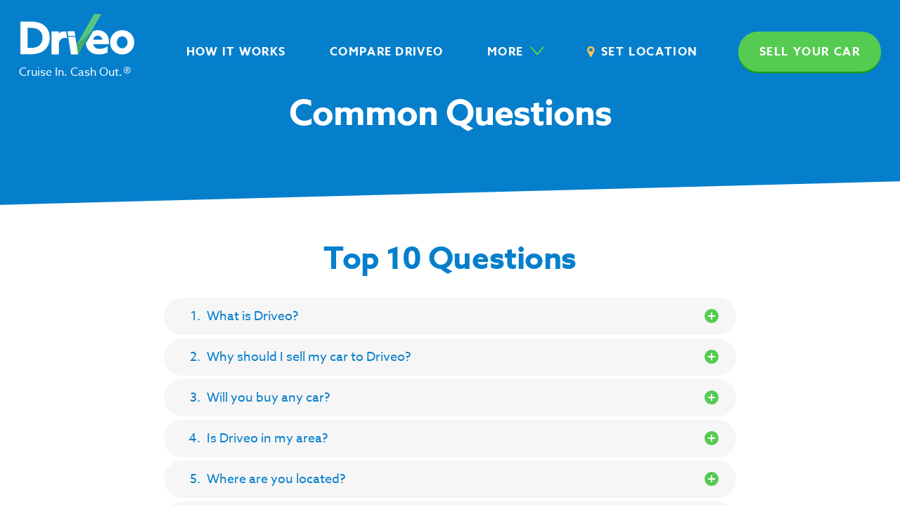

--- FILE ---
content_type: text/html; charset=UTF-8
request_url: https://www.driveo.com/faq/
body_size: 25202
content:
<!DOCTYPE html>
<html lang="en">

<head>
    <meta charset="utf-8">
    <meta http-equiv="X-UA-Compatible" content="IE=edge">
    <meta name="viewport" content="width=device-width, minimum-scale=1.0, maximum-scale=1.0, user-scalable=no">
    <link rel="icon" type="image/png" href="https://www.driveo.com/images/favicon.png">

    <!-- CSRF Token -->
    <meta name="csrf-token" content="ZoP07ArGPve2yhx8RmLAZrDsQU6jMQ4Mg2JyEBWP">

    <!-- Meta -->
<title>Common Questions | Driveo</title>
<meta name="description" content="Get answers to common questions about selling and trading in your car with Driveo.">
<link rel="canonical" href="https://www.driveo.com/faq/">
<meta property="og:title" content="Common Questions">
<meta property="og:description" content="Get answers to common questions about selling and trading in your car with Driveo.">
<meta property="og:url" content="https://www.driveo.com/faq/">
<meta property="og:site_name" content="Driveo">
<meta property="og:locale" content="en_US">

<meta name="twitter:title" content="Common Questions">
<meta name="twitter:description" content="Get answers to common questions about selling and trading in your car with Driveo.">
<script type="application/ld+json">{"@context":"https://schema.org","@type":"WebPage","name":"Sell Your Car in San Diego. Easy, Fast and Hassle Free! | Driveo","description":"Instantly sell your car from your couch or get more for your trade with Driveo in San Diego. Simply tell us about your car. Get an offer online in minutes. Sell your car when you are ready and get a ride back anywhere in San Diego. Selling your car to Driveo is easy, fast and hassle free!","url":"https://www.driveo.com/faq/"}</script>

<!-- Manifest -->
	<link rel="manifest" href="/manifest.webmanifest">

	<!-- Styles -->
	    <link href="https://www.driveo.com/css/fonts.css?id=b538fb5e7c3318d8b93799e425569c3d" rel="stylesheet">

    <link href="https://www.driveo.com/css/main-site/aos.css?id=d12ae8bb325340d75449762de8daa0c8" rel="stylesheet">

    <link href="https://www.driveo.com/css/font-awesome.css?id=285c5d0dff7aea784df0bda9f7b3af83" rel="stylesheet">

    <link href="https://www.driveo.com/css/main-site/main-site.css?id=cbf2f394cb6af8f86b9b1592847a12eb" rel="stylesheet">

	<link rel="stylesheet"
		  href="https://www.driveo.com/css/main-site/fancybox.css?id=2502ea653c3f52d52e74b76c6a9990e8"
		  media="print"
		  onload="this.media='all'; this.onload=null;"
	/>
	<noscript>
		<link rel="stylesheet"
			  href="https://www.driveo.com/css/main-site/fancybox.css?id=2502ea653c3f52d52e74b76c6a9990e8"
		/>
	</noscript>

    <link href="https://www.driveo.com/css/styles.css?id=a0fa0a9976678ebbfd51c41a953cf961" rel="stylesheet">

    <link href='https://api.mapbox.com/mapbox-gl-js/v1.10.1/mapbox-gl.css' rel='stylesheet'/>
        <script>window["sharedData"]={"baseUrl":"https:\/\/www.driveo.com","assetUrl":"https:\/\/www.driveo.com","csrfToken":"ZoP07ArGPve2yhx8RmLAZrDsQU6jMQ4Mg2JyEBWP","oldInput":[],"googleTagManagerId":"GTM-W3N4BB","googleMapApiKey":"AIzaSyCMCMBrFg0Er_PMowSlRuL8CzIsj-wMFdw","wpUrl":"https:\/\/blog.driveo.com","sms_provider":"twilio","allowMultipleLocation":true,"isTradePendingApi":true,"years":[2007,2008,2009,2010,2011,2012,2013,2014,2015,2016,2017,2018,2019,2020,2021,2022,2023,2024,2025,2026],"location":{"id":3,"name":"default","slug":"default","address":"400 N Johnson Ave","distance":null,"city":"El Cajon","state":"CA","phone":"619-212-1212","status":"default","widget_only":false,"zip":"92020","fax":"866-422-3986","lat":"32.799604","lon":"-116.971359","image":"https:\/\/www.driveo.com\/","schedule":{"data":{"monday":{"id":8,"day_of_week":"monday","is_working":true,"begin_time":600,"end_time":1020,"send_sms":false,"timeslot_duration":30,"current_time":"19:06","current_date":"1\/24\/2026"},"tuesday":{"id":9,"day_of_week":"tuesday","is_working":true,"begin_time":600,"end_time":1020,"send_sms":false,"timeslot_duration":30,"current_time":"19:06","current_date":"1\/24\/2026"},"wednesday":{"id":10,"day_of_week":"wednesday","is_working":true,"begin_time":600,"end_time":1020,"send_sms":false,"timeslot_duration":30,"current_time":"19:06","current_date":"1\/24\/2026"},"thursday":{"id":11,"day_of_week":"thursday","is_working":true,"begin_time":600,"end_time":1020,"send_sms":false,"timeslot_duration":30,"current_time":"19:06","current_date":"1\/24\/2026"},"friday":{"id":12,"day_of_week":"friday","is_working":true,"begin_time":600,"end_time":1020,"send_sms":false,"timeslot_duration":30,"current_time":"19:06","current_date":"1\/24\/2026"},"saturday":{"id":13,"day_of_week":"saturday","is_working":false,"begin_time":600,"end_time":1020,"send_sms":false,"timeslot_duration":30,"current_time":"19:06","current_date":"1\/24\/2026"},"sunday":{"id":14,"day_of_week":"sunday","is_working":false,"begin_time":600,"end_time":1020,"send_sms":false,"timeslot_duration":30,"current_time":"19:06","current_date":"1\/24\/2026"}}},"dealership_name":null,"dealership_email":null,"dealership_phone":null,"dealership_description":null,"location_serviced":null,"contact_name":null,"contact_email":null,"contact_phone":null,"contact_title":null,"facebook":null,"yelp":null,"google":null,"youtube":null,"linkedin":null,"instagram":null,"website":null,"shortcode":null,"offer_valid_days":30,"area_name":null,"offices":[{"id":1,"location_id":3,"zip":"92020","address":"400 N Johnson Ave","city":"El Cajon","lat":"32.799604","lon":"-116.971359","name":null,"state":"CA","status":"published","is_remote":false,"is_main":true,"visible":true,"published":true},{"id":46,"location_id":3,"zip":null,"address":null,"city":null,"lat":null,"lon":null,"name":"Remote pickup","state":null,"status":"hidden","is_remote":true,"is_main":false,"visible":true,"published":false}],"is_pickup_only":false},"locations":{"data":[{"address":"1111 W Michigan Ave","area_name":"Clinton, MI","city":"Clinton","contact_email":"rdietrich@newgenauto.com","contact_name":"Rich Dietrich","contact_phone":"13307052600","service_number":"+12342318830","signal_wire_main_number":"+12164939353","signal_wire_service_number":"+12164939395","main_number":"+15173012503","domain":"drv.dev","domain_driveo_shortener":"driveo.app","contact_title":"Dealer Principal","created_at":"2025-08-25 20:14:57","created_by":3,"dealership_description":"Driveo is now available in Clinton, MI! Selling your car in the Irish Hills region? Driveo is the easy, fast, and hassle-free way to sell your car in Southeast Michigan. Get an instant offer online in minutes, drop off your car locally, and get paid on the spot. Whether you're in Clinton, Adrian, Jackson, or anywhere in the Irish Hills area, we make selling your car simple. Get your Driveo quote today and experience the smarter way to sell your car!","dealership_email":"rdietrich@newgenauto.com","dealership_name":"NewGen Chrysler Dodge Jeep Ram of Clinton","dealership_phone":null,"deleted_at":"","deleted_by":null,"facebook":null,"fax":null,"google":null,"id":216,"image":"","instagram":null,"lat":"42.07082004806741","linkedin":null,"location_serviced":["Clinton, MI","Ann Arbor, MI","Adrian, MI","Jackson, MI","Tecumseh, MI","Brooklyn, MI","Milan, MI","Chelsea, MI","Cement City, MI"],"lon":"-84.01179517449826","name":"Clinton, MI","phone":"15173012503","offices":[{"id":261,"slug":null,"name":"Remote pickup","city":null,"address":null,"zip":null,"fax":null,"state":null,"phone":null,"is_remote":true,"is_main":false,"lat":null,"lon":null,"status":"published","location_id":216,"created_by":null,"updated_by":null,"deleted_at":null,"created_at":null,"updated_at":null,"visible":true,"crm_email":null},{"id":262,"slug":"clinton-mi","name":"Clinton, MI","city":"Clinton","address":"1111 W Michigan Ave","zip":"49236","fax":null,"state":"MI","phone":"15173012503","is_remote":false,"is_main":true,"lat":"42.07082004806741","lon":"-84.01179517449826","status":"published","location_id":216,"created_by":null,"updated_by":null,"deleted_at":null,"created_at":null,"updated_at":null,"visible":true,"crm_email":null}],"schedule":{"data":{"monday":{"id":740,"day_of_week":"monday","is_working":true,"begin_time":540,"end_time":1080,"send_sms":false,"timeslot_duration":30,"current_time":"19:06","current_date":"1\/24\/2026"},"sunday":{"id":746,"day_of_week":"sunday","is_working":false,"begin_time":600,"end_time":1020,"send_sms":true,"timeslot_duration":30,"current_time":"19:06","current_date":"1\/24\/2026"},"saturday":{"id":745,"day_of_week":"saturday","is_working":true,"begin_time":600,"end_time":840,"send_sms":false,"timeslot_duration":30,"current_time":"19:06","current_date":"1\/24\/2026"},"friday":{"id":744,"day_of_week":"friday","is_working":true,"begin_time":540,"end_time":1020,"send_sms":false,"timeslot_duration":30,"current_time":"19:06","current_date":"1\/24\/2026"},"thursday":{"id":743,"day_of_week":"thursday","is_working":true,"begin_time":540,"end_time":1080,"send_sms":false,"timeslot_duration":30,"current_time":"19:06","current_date":"1\/24\/2026"},"wednesday":{"id":742,"day_of_week":"wednesday","is_working":true,"begin_time":540,"end_time":1020,"send_sms":false,"timeslot_duration":30,"current_time":"19:06","current_date":"1\/24\/2026"},"tuesday":{"id":741,"day_of_week":"tuesday","is_working":true,"begin_time":540,"end_time":1020,"send_sms":false,"timeslot_duration":30,"current_time":"19:06","current_date":"1\/24\/2026"}}},"shortcode":"CL","simple_offer_preview":true,"simple_quote_validity":10,"slug":"clinton-mi","state":"MI","status":"published","timezone":"GMT-5","updated_at":"2026-01-05 22:59:08","updated_by":3,"website":"https:\/\/www.newgencdjr.com\/","yelp":null,"youtube":null,"zip":"49236","is_term_quote":false,"is_track":true,"quote_validity":10,"quote_adjustment":3,"jdpower_dealer_ids":null,"is_dealer_enabled":false,"is_send_to_crm":false,"crm_email":null,"is_check_in_enable":true,"seller_id":["Newgen Chrysler Dodge Jeep Ram","lafontaine-chrysler-dodge-jeep-ram-clinton_clinton_mi"],"widget_only":false,"is_trade_pending_enabled":true,"is_galves_enabled":true,"is_jd_power_enabled":true,"is_black_book_enabled":true,"carfax_access_token":null,"carfax_refresh_token":null,"carfax_role":null,"vin_audit_seller_names":null,"tax_credit":false,"tax_credit_percentage":null,"is_show_appraisal_block":true,"is_pickup_only":false,"website_url":null,"website_url_short":null,"new_inventory_link":null,"new_inventory_link_short":null,"used_inventory_link":null,"used_inventory_link_short":null,"finance_application_link":null,"finance_application_link_short":null,"dealer_brands":[],"is_dealer_group":false,"dealer_group_name":null,"dealer_group_brands":[],"bot_notes":null,"certificate_emails":[]},{"address":"3605 Tribeca Dr","area_name":"Madison, WI","city":"Middleton","contact_email":null,"contact_name":null,"contact_phone":null,"service_number":"+19207776343","signal_wire_main_number":"+19206000454","signal_wire_service_number":"+12255156557","main_number":"+16088200885","domain":"drv.dev","domain_driveo_shortener":"drvo.app","contact_title":null,"created_at":"2026-01-12 23:51:16","created_by":3,"dealership_description":"Driveo is now available in Madison, WI! Selling your car for more in the Madison metro area just got a whole lot easier. Skip the hassle of private selling and get a quick online quote in minutes. If you like what you see, just cruise in and cash out the same day. We buy cars from Madison, Sun Prairie, Fitchburg, Middleton, Verona, Westport, Mazomanie, Portage, and surrounding communities throughout Dane County and beyond. Whether you're near the capitol, by the lakes, or anywhere in the greater Madison area, Driveo makes selling your car simple, safe, and convenient. Get your free quote today and see why Driveo is the smarter way to sell your car in Madison!","dealership_email":null,"dealership_name":"Bergstrom Chevrolet of Middleton","dealership_phone":null,"deleted_at":"","deleted_by":null,"facebook":null,"fax":null,"google":null,"id":237,"image":"","instagram":null,"lat":"43.11456297902812","linkedin":null,"location_serviced":["Madison, WI","Sun Prairie, WI","Fitchburg, WI","Middleton, WI","Westport, WI","Mazomanie, WI","Portage, WI","Verona, WI"],"lon":"-89.5124821711643","name":"Madison, WI","phone":"16088200885","offices":[{"id":300,"slug":null,"name":"Remote pickup","city":null,"address":null,"zip":null,"fax":null,"state":null,"phone":null,"is_remote":true,"is_main":false,"lat":null,"lon":null,"status":"hidden","location_id":237,"created_by":null,"updated_by":null,"deleted_at":null,"created_at":null,"updated_at":null,"visible":true,"crm_email":null},{"id":301,"slug":"madison-wi","name":"Madison, WI","city":"Middleton","address":"3605 Tribeca Dr","zip":"53562","fax":null,"state":"WI","phone":"16088200885","is_remote":false,"is_main":true,"lat":"43.11456297902812","lon":"-89.5124821711643","status":"published","location_id":237,"created_by":null,"updated_by":null,"deleted_at":null,"created_at":null,"updated_at":null,"visible":true,"crm_email":null}],"schedule":{"data":{"sunday":{"id":827,"day_of_week":"sunday","is_working":false,"begin_time":600,"end_time":1020,"send_sms":false,"timeslot_duration":30,"current_time":"19:06","current_date":"1\/24\/2026"},"saturday":{"id":826,"day_of_week":"saturday","is_working":true,"begin_time":540,"end_time":1020,"send_sms":false,"timeslot_duration":30,"current_time":"19:06","current_date":"1\/24\/2026"},"friday":{"id":825,"day_of_week":"friday","is_working":true,"begin_time":600,"end_time":960,"send_sms":false,"timeslot_duration":30,"current_time":"19:06","current_date":"1\/24\/2026"},"thursday":{"id":824,"day_of_week":"thursday","is_working":true,"begin_time":600,"end_time":1020,"send_sms":false,"timeslot_duration":30,"current_time":"19:06","current_date":"1\/24\/2026"},"wednesday":{"id":823,"day_of_week":"wednesday","is_working":true,"begin_time":600,"end_time":1020,"send_sms":false,"timeslot_duration":30,"current_time":"19:06","current_date":"1\/24\/2026"},"tuesday":{"id":822,"day_of_week":"tuesday","is_working":true,"begin_time":600,"end_time":1020,"send_sms":false,"timeslot_duration":30,"current_time":"19:06","current_date":"1\/24\/2026"},"monday":{"id":821,"day_of_week":"monday","is_working":true,"begin_time":600,"end_time":1020,"send_sms":false,"timeslot_duration":30,"current_time":"19:06","current_date":"1\/24\/2026"}}},"shortcode":"MW","simple_offer_preview":true,"simple_quote_validity":30,"slug":"madison-wi","state":"WI","status":"published","timezone":"GMT-6","updated_at":"2026-01-15 16:08:45","updated_by":405,"website":"https:\/\/www.bergstromchevroletmiddleton.com\/","yelp":null,"youtube":null,"zip":"53562","is_term_quote":true,"is_track":true,"quote_validity":7,"quote_adjustment":3,"jdpower_dealer_ids":null,"is_dealer_enabled":false,"is_send_to_crm":false,"crm_email":null,"is_check_in_enable":true,"seller_id":[],"widget_only":false,"is_trade_pending_enabled":true,"is_galves_enabled":true,"is_jd_power_enabled":true,"is_black_book_enabled":true,"carfax_access_token":null,"carfax_refresh_token":null,"carfax_role":null,"vin_audit_seller_names":null,"tax_credit":true,"tax_credit_percentage":"5","is_show_appraisal_block":true,"is_pickup_only":false,"website_url":null,"website_url_short":null,"new_inventory_link":null,"new_inventory_link_short":null,"used_inventory_link":null,"used_inventory_link_short":null,"finance_application_link":null,"finance_application_link_short":null,"dealer_brands":[],"is_dealer_group":false,"dealer_group_name":null,"dealer_group_brands":[],"bot_notes":null,"certificate_emails":[]},{"address":"7157 Alliance Rd NW","area_name":"Malvern, OH","city":"Malvern","contact_email":"dmillat@daystarchrysler.com","contact_name":"Daniel R Millat","contact_phone":"13303549418","service_number":"+12342318830","signal_wire_main_number":"+12164939353","signal_wire_service_number":"+12164939395","main_number":"+13308638480","domain":"drv.dev","domain_driveo_shortener":"driveo.app","contact_title":"General Manager\/COO","created_at":"2025-10-15 01:47:15","created_by":3,"dealership_description":"Driveo is now available in Malvern, OH! Selling your car in the Malvern area and throughout Carroll County is now easier than ever. Skip the hassle of private selling and get a fast, free online quote that's valid for 30 days. If you like what you see, then just cruise in and cash out the same day. It's the smarter, safer, and faster way to sell your car in Malvern and beyond! We buy cars from Minerva, Carrollton, Dover, New Philadelphia, Uhrichsville, Cadiz, Bowerston, Scio, Dennison, and surrounding towns. Get your free quote today and discover why Driveo is the better way to sell your car!","dealership_email":"dmillat@daystarchrysler.com","dealership_name":"Daystar Chrysler Jeep Dodge Ram","dealership_phone":null,"deleted_at":"","deleted_by":null,"facebook":null,"fax":null,"google":null,"id":219,"image":"","instagram":null,"lat":"40.683180904711236","linkedin":null,"location_serviced":["Malvern, OH","Carrollton, OH","New Philadelphia, OH","Dover, OH","Uhrichsville, OH","Stillwater, OH","Calcutta, OH","Wintersville, OH"],"lon":"-81.23062865149575","name":"Malvern, OH","phone":"13308638480","offices":[{"id":267,"slug":null,"name":"Remote pickup","city":null,"address":null,"zip":null,"fax":null,"state":null,"phone":null,"is_remote":true,"is_main":false,"lat":null,"lon":null,"status":"published","location_id":219,"created_by":null,"updated_by":null,"deleted_at":null,"created_at":null,"updated_at":null,"visible":true,"crm_email":null},{"id":268,"slug":"malvern-oh","name":"Malvern, OH","city":"Malvern","address":"7157 Alliance Rd NW","zip":"44644","fax":null,"state":"OH","phone":"13308638480","is_remote":false,"is_main":true,"lat":"40.683180904711236","lon":"-81.23062865149575","status":"published","location_id":219,"created_by":null,"updated_by":null,"deleted_at":null,"created_at":null,"updated_at":null,"visible":true,"crm_email":null}],"schedule":{"data":{"sunday":{"id":767,"day_of_week":"sunday","is_working":false,"begin_time":600,"end_time":1020,"send_sms":false,"timeslot_duration":30,"current_time":"19:06","current_date":"1\/24\/2026"},"saturday":{"id":766,"day_of_week":"saturday","is_working":false,"begin_time":600,"end_time":1020,"send_sms":false,"timeslot_duration":30,"current_time":"19:06","current_date":"1\/24\/2026"},"friday":{"id":765,"day_of_week":"friday","is_working":true,"begin_time":600,"end_time":1020,"send_sms":false,"timeslot_duration":30,"current_time":"19:06","current_date":"1\/24\/2026"},"thursday":{"id":764,"day_of_week":"thursday","is_working":true,"begin_time":600,"end_time":1020,"send_sms":false,"timeslot_duration":30,"current_time":"19:06","current_date":"1\/24\/2026"},"wednesday":{"id":763,"day_of_week":"wednesday","is_working":true,"begin_time":600,"end_time":1020,"send_sms":false,"timeslot_duration":30,"current_time":"19:06","current_date":"1\/24\/2026"},"tuesday":{"id":762,"day_of_week":"tuesday","is_working":true,"begin_time":600,"end_time":1020,"send_sms":false,"timeslot_duration":30,"current_time":"19:06","current_date":"1\/24\/2026"},"monday":{"id":761,"day_of_week":"monday","is_working":true,"begin_time":600,"end_time":1020,"send_sms":false,"timeslot_duration":30,"current_time":"19:06","current_date":"1\/24\/2026"}}},"shortcode":"MO","simple_offer_preview":true,"simple_quote_validity":30,"slug":"malvern-oh","state":"OH","status":"published","timezone":"GMT-5","updated_at":"2026-01-02 18:53:52","updated_by":813,"website":"https:\/\/www.daystarchrysler.com\/","yelp":null,"youtube":null,"zip":"44644","is_term_quote":true,"is_track":true,"quote_validity":10,"quote_adjustment":3,"jdpower_dealer_ids":[],"is_dealer_enabled":false,"is_send_to_crm":false,"crm_email":null,"is_check_in_enable":true,"seller_id":["daystar-auto-group_north-canton_oh","Daystar Ford Of Garrettsville","daystar-ford-of-garrettsville_garrettsville_oh","Daystar Chrysler Dodge Jeep Ram","daystar-chrysler-dodge-jeep-ram_malvern_oh"],"widget_only":false,"is_trade_pending_enabled":true,"is_galves_enabled":true,"is_jd_power_enabled":true,"is_black_book_enabled":true,"carfax_access_token":null,"carfax_refresh_token":null,"carfax_role":null,"vin_audit_seller_names":null,"tax_credit":false,"tax_credit_percentage":null,"is_show_appraisal_block":true,"is_pickup_only":false,"website_url":null,"website_url_short":null,"new_inventory_link":null,"new_inventory_link_short":null,"used_inventory_link":null,"used_inventory_link_short":null,"finance_application_link":null,"finance_application_link_short":null,"dealer_brands":[],"is_dealer_group":false,"dealer_group_name":null,"dealer_group_brands":[],"bot_notes":null,"certificate_emails":[]},{"address":"11000 North Fwy","area_name":"Spring, TX","city":"Houston","contact_email":"csmith@machaikdcj.com","contact_name":"Charles Smith","contact_phone":"12814479500","service_number":"+13462204718","signal_wire_main_number":"+13465895189","signal_wire_service_number":"+13465895110","main_number":"+13462204817","domain":"drvo.io","domain_driveo_shortener":"driveo.app","contact_title":"GM","created_at":"2022-06-14 22:05:49","created_by":3,"dealership_description":"Driveo is now available in Spring, TX! Selling your car in North Houston is now easy, fast and hassle-free! Get a quote for your car online in minutes with Driveo. If you like the quote, then just schedule an appointment and cruise in and cash out. It\u2019s the smarter, safer, faster way to sell your car in Spring, Conroe, Woodlands, North Houston and beyond!","dealership_email":"csmith@machaikdcj.com","dealership_name":"Mac Haik Spring","dealership_phone":null,"deleted_at":"","deleted_by":null,"facebook":null,"fax":null,"google":null,"id":76,"image":"https:\/\/storage.driveo.com\/locations\/62ec06df-0457-5cb4-be29-b33af5f14534\/driveo-spring.jpg","instagram":null,"lat":"29.92589719506289","linkedin":null,"location_serviced":["Spring","Tomball","New Caney","Humble","The Woodlands","Kingwood","Conroe"],"lon":"-95.41132640387319","name":"Spring, TX","phone":"13462204817","offices":[{"id":7,"slug":"spring-tx","name":"Spring, TX","city":"Houston","address":"11000 North Fwy","zip":"77037","fax":null,"state":"TX","phone":"13462204817","is_remote":false,"is_main":true,"lat":"29.92589719506289","lon":"-95.41132640387319","status":"published","location_id":76,"created_by":null,"updated_by":null,"deleted_at":null,"created_at":null,"updated_at":null,"visible":true,"crm_email":null},{"id":52,"slug":null,"name":"Remote pickup","city":null,"address":null,"zip":null,"fax":null,"state":null,"phone":null,"is_remote":true,"is_main":false,"lat":null,"lon":null,"status":"hidden","location_id":76,"created_by":null,"updated_by":null,"deleted_at":null,"created_at":null,"updated_at":null,"visible":true,"crm_email":null},{"id":172,"slug":null,"name":"Spring, TX","city":"Spring","address":"20230 Interstate 45 N","zip":"77373","fax":null,"state":"TX","phone":null,"is_remote":false,"is_main":false,"lat":"30.0581659","lon":"-95.4316234","status":"hidden","location_id":76,"created_by":null,"updated_by":null,"deleted_at":null,"created_at":null,"updated_at":null,"visible":false,"crm_email":null}],"schedule":{"data":{"monday":{"id":156,"day_of_week":"monday","is_working":true,"begin_time":540,"end_time":1200,"send_sms":false,"timeslot_duration":30,"current_time":"19:06","current_date":"1\/24\/2026"},"saturday":{"id":162,"day_of_week":"saturday","is_working":true,"begin_time":540,"end_time":1140,"send_sms":false,"timeslot_duration":20,"current_time":"19:06","current_date":"1\/24\/2026"},"sunday":{"id":161,"day_of_week":"sunday","is_working":false,"begin_time":600,"end_time":1020,"send_sms":true,"timeslot_duration":30,"current_time":"19:06","current_date":"1\/24\/2026"},"friday":{"id":160,"day_of_week":"friday","is_working":true,"begin_time":540,"end_time":1200,"send_sms":false,"timeslot_duration":30,"current_time":"19:06","current_date":"1\/24\/2026"},"thursday":{"id":159,"day_of_week":"thursday","is_working":true,"begin_time":540,"end_time":1200,"send_sms":false,"timeslot_duration":30,"current_time":"19:06","current_date":"1\/24\/2026"},"wednesday":{"id":158,"day_of_week":"wednesday","is_working":true,"begin_time":540,"end_time":1200,"send_sms":false,"timeslot_duration":30,"current_time":"19:06","current_date":"1\/24\/2026"},"tuesday":{"id":157,"day_of_week":"tuesday","is_working":true,"begin_time":540,"end_time":1200,"send_sms":false,"timeslot_duration":30,"current_time":"19:06","current_date":"1\/24\/2026"}}},"shortcode":"SP","simple_offer_preview":true,"simple_quote_validity":30,"slug":"spring-tx","state":"TX","status":"published","timezone":"GMT-6","updated_at":"2026-01-02 18:53:52","updated_by":3,"website":"http:\/\/machaikdcj.com\/","yelp":null,"youtube":null,"zip":"77037","is_term_quote":true,"is_track":true,"quote_validity":10,"quote_adjustment":3,"jdpower_dealer_ids":["208930"],"is_dealer_enabled":true,"is_send_to_crm":false,"crm_email":null,"is_check_in_enable":true,"seller_id":["mac-haik-pre-owned-spring_spring_tx","mac-haik-cdj-north_houston_tx","Mac Haik Pre-Owned Spring","Mac Haik Cdj North"],"widget_only":false,"is_trade_pending_enabled":true,"is_galves_enabled":true,"is_jd_power_enabled":true,"is_black_book_enabled":true,"carfax_access_token":null,"carfax_refresh_token":null,"carfax_role":null,"vin_audit_seller_names":null,"tax_credit":false,"tax_credit_percentage":null,"is_show_appraisal_block":true,"is_pickup_only":false,"website_url":null,"website_url_short":null,"new_inventory_link":null,"new_inventory_link_short":null,"used_inventory_link":null,"used_inventory_link_short":null,"finance_application_link":null,"finance_application_link_short":null,"dealer_brands":[],"is_dealer_group":false,"dealer_group_name":null,"dealer_group_brands":[],"bot_notes":null,"certificate_emails":[]},{"address":"6555 Montana Ave","area_name":"El Paso","city":"El Paso","contact_email":"csmith@bravoautos.com","contact_name":"Charles Smith","contact_phone":"8328927052","service_number":"+13613332295","signal_wire_main_number":"+19152003100","signal_wire_service_number":"+19152000998","main_number":"+19155294790","domain":"drv.dev","domain_driveo_shortener":"driveo.dev","contact_title":"GM","created_at":"2022-06-04 17:47:11","created_by":3,"dealership_description":"Driveo is now available in El Paso! Selling your car in El Paso is now easy, fast and hassle-free with Driveo! Get a quote for your car online in minutes. If you like what you see, then just schedule an appointment and sell your car. It\u2019s the smarter, safer and faster way to sell your car in El Paso metro!","dealership_email":"csmith@bravoautos.com","dealership_name":"Bravo Cadillac","dealership_phone":null,"deleted_at":"","deleted_by":null,"facebook":null,"fax":null,"google":null,"id":75,"image":"https:\/\/storage.driveo.com\/locations\/297d37d3-0ee9-5e18-9168-e1d708a46064\/driveo-el-paso.jpg","instagram":null,"lat":"31.790381207961982","linkedin":null,"location_serviced":["El Paso","Horizon City","San Elizario","Socorro","Anthony","Clint","Fort Bliss","Newman","Las Cruces"],"lon":"-106.40112694462583","name":"El Paso","phone":"19155294790","offices":[{"id":8,"slug":"elpaso","name":"El Paso","city":"El Paso","address":"6555 Montana Ave","zip":"79925","fax":null,"state":"TX","phone":"19155294790","is_remote":false,"is_main":true,"lat":"31.790381207961982","lon":"-106.40112694462583","status":"published","location_id":75,"created_by":null,"updated_by":null,"deleted_at":null,"created_at":null,"updated_at":null,"visible":true,"crm_email":null},{"id":53,"slug":null,"name":"Remote pickup","city":null,"address":null,"zip":null,"fax":null,"state":null,"phone":null,"is_remote":true,"is_main":false,"lat":null,"lon":null,"status":"published","location_id":75,"created_by":null,"updated_by":null,"deleted_at":null,"created_at":null,"updated_at":null,"visible":true,"crm_email":null},{"id":246,"slug":null,"name":"Bravo Chevrolet","city":"Las Cruces","address":"1601 S Main St","zip":"88005","fax":null,"state":"NM","phone":null,"is_remote":false,"is_main":false,"lat":"32.291360390956385","lon":"-106.77547367497725","status":"published","location_id":75,"created_by":null,"updated_by":null,"deleted_at":null,"created_at":null,"updated_at":null,"visible":false,"crm_email":null}],"schedule":{"data":{"saturday":{"id":152,"day_of_week":"saturday","is_working":true,"begin_time":480,"end_time":1080,"send_sms":false,"timeslot_duration":20,"current_time":"19:06","current_date":"1\/24\/2026"},"tuesday":{"id":150,"day_of_week":"tuesday","is_working":true,"begin_time":480,"end_time":1140,"send_sms":false,"timeslot_duration":30,"current_time":"19:06","current_date":"1\/24\/2026"},"monday":{"id":149,"day_of_week":"monday","is_working":true,"begin_time":480,"end_time":1140,"send_sms":false,"timeslot_duration":30,"current_time":"19:06","current_date":"1\/24\/2026"},"friday":{"id":155,"day_of_week":"friday","is_working":true,"begin_time":480,"end_time":1140,"send_sms":false,"timeslot_duration":30,"current_time":"19:06","current_date":"1\/24\/2026"},"thursday":{"id":154,"day_of_week":"thursday","is_working":true,"begin_time":480,"end_time":1140,"send_sms":false,"timeslot_duration":30,"current_time":"19:06","current_date":"1\/24\/2026"},"sunday":{"id":153,"day_of_week":"sunday","is_working":false,"begin_time":600,"end_time":960,"send_sms":true,"timeslot_duration":80,"current_time":"19:06","current_date":"1\/24\/2026"},"wednesday":{"id":151,"day_of_week":"wednesday","is_working":true,"begin_time":480,"end_time":1140,"send_sms":false,"timeslot_duration":30,"current_time":"19:06","current_date":"1\/24\/2026"}}},"shortcode":"EP","simple_offer_preview":true,"simple_quote_validity":30,"slug":"elpaso","state":"TX","status":"published","timezone":"GMT-7","updated_at":"2026-01-13 02:42:49","updated_by":744,"website":"https:\/\/www.bravoelpaso.com\/","yelp":null,"youtube":null,"zip":"79925","is_term_quote":true,"is_track":true,"quote_validity":10,"quote_adjustment":3,"jdpower_dealer_ids":["50261","233848"],"is_dealer_enabled":true,"is_send_to_crm":false,"crm_email":null,"is_check_in_enable":true,"seller_id":["nissan-of-victoria_victoria_tx","Bravo Nissan Of Victoria","bravo-chevrolet-cadillac_las-cruces_nm","Bravo Chevrolet-Cadillac","bravo-cadillac-las-cruces_las-cruces_nm","Bravo Cadillac"],"widget_only":false,"is_trade_pending_enabled":true,"is_galves_enabled":true,"is_jd_power_enabled":true,"is_black_book_enabled":true,"carfax_access_token":null,"carfax_refresh_token":null,"carfax_role":null,"vin_audit_seller_names":null,"tax_credit":false,"tax_credit_percentage":null,"is_show_appraisal_block":true,"is_pickup_only":false,"website_url":null,"website_url_short":null,"new_inventory_link":null,"new_inventory_link_short":null,"used_inventory_link":null,"used_inventory_link_short":null,"finance_application_link":null,"finance_application_link_short":null,"dealer_brands":[],"is_dealer_group":false,"dealer_group_name":null,"dealer_group_brands":[],"bot_notes":null,"certificate_emails":[]},{"address":"2112 Gulf Fwy S","area_name":"League City, TX","city":"League City","contact_email":null,"contact_name":null,"contact_phone":null,"service_number":"+13462204718","signal_wire_main_number":"+13465895189","signal_wire_service_number":"+13465895110","main_number":"+18329058930","domain":"drvo.io","domain_driveo_shortener":"driveo.app","contact_title":null,"created_at":"2025-11-21 20:25:48","created_by":3,"dealership_description":"Driveo is now available in League City! Selling your car for more in the Bay Area and Galveston County just got a whole lot easier. Skip the hassle of private selling and get a quick online quote in minutes. If you like what you see, just cruise in and cash out the same day. We buy cars from League City, Friendswood, Dickinson, Texas City, La Marque, Kemah, Seabrook, Santa Fe, Alvin and surrounding communities throughout the Clear Lake area and beyond. Whether you're near the bay, closer to Galveston, or anywhere in between, Driveo makes selling your car simple, safe, and convenient. Get your free quote today and discover why drivers across the greater League City area are choosing Driveo as the smarter way to sell!","dealership_email":null,"dealership_name":"Mac Haik Toyota","dealership_phone":null,"deleted_at":"","deleted_by":null,"facebook":null,"fax":null,"google":null,"id":222,"image":"","instagram":null,"lat":"29.48765280001899","linkedin":null,"location_serviced":["League City, TX","Texas City, TX","Dickinson, TX","La Marque, TX","Galveston, TX","Kemah, TX","Seabrook, TX","Alvin, TX","Santa Fe, TX"],"lon":"-95.10395097124103","name":"League City, TX","phone":"18329058930","offices":[{"id":277,"slug":null,"name":"Remote pickup","city":null,"address":null,"zip":null,"fax":null,"state":null,"phone":null,"is_remote":true,"is_main":false,"lat":null,"lon":null,"status":"hidden","location_id":222,"created_by":null,"updated_by":null,"deleted_at":null,"created_at":null,"updated_at":null,"visible":true,"crm_email":null},{"id":278,"slug":"league-city-tx","name":"League City, TX","city":"League City","address":"2112 Gulf Fwy S","zip":"77573","fax":null,"state":"TX","phone":"18329058930","is_remote":false,"is_main":true,"lat":"29.48765280001899","lon":"-95.10395097124103","status":"published","location_id":222,"created_by":null,"updated_by":null,"deleted_at":null,"created_at":null,"updated_at":null,"visible":true,"crm_email":null}],"schedule":{"data":{"sunday":{"id":795,"day_of_week":"sunday","is_working":false,"begin_time":600,"end_time":1020,"send_sms":true,"timeslot_duration":30,"current_time":"19:06","current_date":"1\/24\/2026"},"saturday":{"id":794,"day_of_week":"saturday","is_working":true,"begin_time":540,"end_time":1140,"send_sms":false,"timeslot_duration":30,"current_time":"19:06","current_date":"1\/24\/2026"},"friday":{"id":793,"day_of_week":"friday","is_working":true,"begin_time":540,"end_time":1140,"send_sms":false,"timeslot_duration":30,"current_time":"19:06","current_date":"1\/24\/2026"},"thursday":{"id":792,"day_of_week":"thursday","is_working":true,"begin_time":540,"end_time":1140,"send_sms":false,"timeslot_duration":30,"current_time":"19:06","current_date":"1\/24\/2026"},"wednesday":{"id":791,"day_of_week":"wednesday","is_working":true,"begin_time":540,"end_time":1140,"send_sms":false,"timeslot_duration":30,"current_time":"19:06","current_date":"1\/24\/2026"},"tuesday":{"id":790,"day_of_week":"tuesday","is_working":true,"begin_time":540,"end_time":1140,"send_sms":false,"timeslot_duration":30,"current_time":"19:06","current_date":"1\/24\/2026"},"monday":{"id":789,"day_of_week":"monday","is_working":true,"begin_time":540,"end_time":1140,"send_sms":false,"timeslot_duration":30,"current_time":"19:06","current_date":"1\/24\/2026"}}},"shortcode":"MT","simple_offer_preview":true,"simple_quote_validity":10,"slug":"league-city-tx","state":"TX","status":"published","timezone":"GMT-6","updated_at":"2026-01-02 18:53:52","updated_by":3,"website":"https:\/\/www.machaiktoyota.com\/","yelp":null,"youtube":null,"zip":"77573","is_term_quote":true,"is_track":true,"quote_validity":10,"quote_adjustment":3,"jdpower_dealer_ids":["94168"],"is_dealer_enabled":true,"is_send_to_crm":false,"crm_email":null,"is_check_in_enable":true,"seller_id":["mac-haik-toyota-2112-gulf-fwy_league-city_tx","Mac Haik Toyota League City"],"widget_only":false,"is_trade_pending_enabled":true,"is_galves_enabled":true,"is_jd_power_enabled":true,"is_black_book_enabled":true,"carfax_access_token":null,"carfax_refresh_token":null,"carfax_role":null,"vin_audit_seller_names":null,"tax_credit":true,"tax_credit_percentage":"6.25","is_show_appraisal_block":true,"is_pickup_only":false,"website_url":null,"website_url_short":null,"new_inventory_link":null,"new_inventory_link_short":null,"used_inventory_link":null,"used_inventory_link_short":null,"finance_application_link":null,"finance_application_link_short":null,"dealer_brands":[],"is_dealer_group":false,"dealer_group_name":null,"dealer_group_brands":[],"bot_notes":null,"certificate_emails":[]},{"address":"2625 Industry Ct","area_name":"Green Bay, WI","city":"Green Bay","contact_email":"will.rogers@broadwayautomotive.com","contact_name":"Will Rogers","contact_phone":"19206060109","service_number":"+19207776343","signal_wire_main_number":"+19206000454","signal_wire_service_number":"+12255156557","main_number":"+19207775870","domain":"drv.dev","domain_driveo_shortener":"drvo.app","contact_title":"Pre-owned Purchasing Director","created_at":"2022-10-07 23:21:41","created_by":3,"dealership_description":"Driveo is now available in Green Bay, WI. Selling your car in Wisconsin? Look no further than Driveo! Driveo is an easy, fast and hassle-free way to sell your car. Get an offer online in minutes, drop off your car locally and get paid on the spot. Selling your car in Green Bay, WI is now easy with Driveo! Also buying cars from Manitowoc, Appleton, Oshkosh, Oconto, London. Sturgeon Bay and beyond.","dealership_email":"will.rogers@broadwayautomotive.com","dealership_name":"Bergstrom Automotive","dealership_phone":null,"deleted_at":"","deleted_by":null,"facebook":null,"fax":null,"google":null,"id":90,"image":"","instagram":null,"lat":"44.4762489834294","linkedin":null,"location_serviced":["Green Bay","Manitowoc","Appleton","Oshkosh","Oconto","New London","Sturgeon Bay"],"lon":"-88.06440927309448","name":"Green Bay, WI","phone":"19204296291","offices":[{"id":38,"slug":"green-bay-wi","name":"Green Bay, WI","city":"Green Bay","address":"2625 Industry Ct","zip":"54304","fax":null,"state":"WI","phone":"19204296291","is_remote":false,"is_main":true,"lat":"44.4762489834294","lon":"-88.06440927309448","status":"published","location_id":90,"created_by":null,"updated_by":null,"deleted_at":null,"created_at":null,"updated_at":null,"visible":true,"crm_email":null},{"id":83,"slug":null,"name":"Remote pickup","city":null,"address":null,"zip":null,"fax":null,"state":null,"phone":null,"is_remote":true,"is_main":false,"lat":null,"lon":null,"status":"published","location_id":90,"created_by":null,"updated_by":null,"deleted_at":null,"created_at":null,"updated_at":null,"visible":true,"crm_email":null},{"id":97,"slug":null,"name":"Bergstrom Chevrolet","city":"Manitowoc","address":"4000 Grand Ave","zip":"54220","fax":null,"state":"WI","phone":null,"is_remote":false,"is_main":false,"lat":"44.078640604273886","lon":"-87.69705248845153","status":"published","location_id":90,"created_by":null,"updated_by":null,"deleted_at":null,"created_at":null,"updated_at":null,"visible":false,"crm_email":null},{"id":320,"slug":null,"name":"Bergstrom Chevrolet Buick of Neenah","city":"Neenah","address":"150 N Green Bay Rd","zip":"54956","fax":null,"state":"WI","phone":null,"is_remote":false,"is_main":false,"lat":"44.191799917722705","lon":"-88.4861315743873","status":"published","location_id":90,"created_by":null,"updated_by":null,"deleted_at":null,"created_at":null,"updated_at":null,"visible":false,"crm_email":null}],"schedule":{"data":{"thursday":{"id":260,"day_of_week":"thursday","is_working":true,"begin_time":480,"end_time":1020,"send_sms":false,"timeslot_duration":30,"current_time":"19:06","current_date":"1\/24\/2026"},"friday":{"id":259,"day_of_week":"friday","is_working":true,"begin_time":420,"end_time":1020,"send_sms":false,"timeslot_duration":30,"current_time":"19:06","current_date":"1\/24\/2026"},"saturday":{"id":257,"day_of_week":"saturday","is_working":true,"begin_time":480,"end_time":960,"send_sms":false,"timeslot_duration":30,"current_time":"19:06","current_date":"1\/24\/2026"},"sunday":{"id":258,"day_of_week":"sunday","is_working":false,"begin_time":600,"end_time":1020,"send_sms":true,"timeslot_duration":30,"current_time":"19:06","current_date":"1\/24\/2026"},"wednesday":{"id":256,"day_of_week":"wednesday","is_working":true,"begin_time":480,"end_time":1020,"send_sms":false,"timeslot_duration":30,"current_time":"19:06","current_date":"1\/24\/2026"},"tuesday":{"id":255,"day_of_week":"tuesday","is_working":true,"begin_time":480,"end_time":1020,"send_sms":false,"timeslot_duration":30,"current_time":"19:06","current_date":"1\/24\/2026"},"monday":{"id":254,"day_of_week":"monday","is_working":true,"begin_time":480,"end_time":1020,"send_sms":false,"timeslot_duration":30,"current_time":"19:06","current_date":"1\/24\/2026"}}},"shortcode":"GB","simple_offer_preview":true,"simple_quote_validity":30,"slug":"green-bay-wi","state":"WI","status":"published","timezone":"GMT-6","updated_at":"2026-01-02 18:53:52","updated_by":510,"website":"https:\/\/broadwayautomotive.com\/","yelp":null,"youtube":null,"zip":"54304","is_term_quote":true,"is_track":true,"quote_validity":7,"quote_adjustment":3,"jdpower_dealer_ids":null,"is_dealer_enabled":false,"is_send_to_crm":false,"crm_email":null,"is_check_in_enable":true,"seller_id":["broadway-chevrolet_green-bay_wi","broadway-auto-credit_green-bay_wi","broadway-ford_green-bay_wi","Broadway Chevrolet Sales","Broadway Military","Broadway Ford","bergstrom ford of green bay","bergstrom chevrolet of green bay","Broadway Hyundai","Broadway Cadillac","Broadway Automotive","Broadway Volkswagen","Bergstrom Chrysler Dodge Jeep Ram Fiat Of Kaukauna","Bergstrom Mazda Of Green Bay","Bergstrom Buick Gmc Of Green Bay","broadway-automotive_green-bay_wi","Bergstrom Chevrolet Buick Gmc Of Oshkosh","bergstrom-cadillac-of-oshkosh_oshkosh_wi","bergstrom-mitsubishi_appleton_wi","Bergstrom Cadillac Of Oshkosh","Bergstrom Cadillac Of Neenah","Bergstrom Chevrolet Cadillac Of Appleton","Bergstrom Subaru Of Oshkosh","Bergstrom Kia Of Appleton","bergstrom-kia-of-appleton_appleton_wi","bergstrom-automotive-headquarters_neenah_wi","Bergstrom Acura","bergstrom-acura_appleton_wi","Bergstrom Infiniti","bergstrom-nissan-of-appleton_appleton_wi","Bergstrom Nissan Of Appleton","bergstrom-infiniti_appleton_wi","Bergstrom Enterprise Bmw","Bergstrom Mercedes-Benz","bergstrom-mercedes-benz_appleton_wi","bergstrom-enterprise-bmw_appleton_wi","Bergstrom Used Car Super Center Of Appleton","bergstrom-used-car-super-center-of-appleton_appleton_wi","Bergstrom Mitsubishi","Bergstrom Chevrolet Buick Of Neenah","bergstrom-cadillac-of-neenah_neenah_wi","Bergstrom Automotive Headquarters","bergstrom-chevrolet-buick-gmc-of-oshkosh_oshkosh_wi","Bergstrom Cadillac Of Green Bay","Bergstrom Honda","Bergstrom Cadillac Of Madison","Bergstrom Chevrolet Gmc Of Manitowoc","Bergstrom Buick Gmc Of Appleton","Bergstrom Nissan Of Oshkosh","Bergstrom Mazda Of Appleton","Bergstrom Subaru Of Green Bay","Bergstrom Chevrolet Of Appleton","Bergstrom Volkswagen Of Green Bay","Bergstrom Hyundai Of Green Bay","Bergstrom Kia Of Oshkosh","Bergstrom Lexus Of Appleton","Bergstrom Ford Of Neenah","Bergstrom Volkswagen Of Oshkosh","Bergstrom Volvo Cars","Bergstrom Volkswagen Of Appleton","Bergstrom Toyota Of Oshkosh","Bergstrom Of Green Bay (Military Ave)","Bergstrom Honda Nissan Of Oshkosh","Bergstrom Neenah Ford-Lincoln","Bergstrom Maserati","Bergstrom Lincoln Of Neenah","Bergstrom Hyundai Of Appleton","Bergstrom Ford Of Oshkosh","Bergstrom Chrysler Dodge Jeep Ram Of Oshkosh","Bergstrom Chevrolet Of Middleton","Bergstrom Chevrolet Of Madison","Bergstrom Cadillac Of Appleton","Bergstrom Buick Gmc Cadillac Of Green Bay","Bergstrom Alfa Romeo Of The Fox Valley"],"widget_only":false,"is_trade_pending_enabled":true,"is_galves_enabled":true,"is_jd_power_enabled":true,"is_black_book_enabled":true,"carfax_access_token":null,"carfax_refresh_token":null,"carfax_role":null,"vin_audit_seller_names":null,"tax_credit":true,"tax_credit_percentage":"5","is_show_appraisal_block":true,"is_pickup_only":false,"website_url":null,"website_url_short":null,"new_inventory_link":null,"new_inventory_link_short":null,"used_inventory_link":null,"used_inventory_link_short":null,"finance_application_link":null,"finance_application_link_short":null,"dealer_brands":[],"is_dealer_group":false,"dealer_group_name":null,"dealer_group_brands":[],"bot_notes":null,"certificate_emails":[]},{"address":"7201 S. IH 35","area_name":"Austin","city":"Georgetown","contact_email":"cstarnes@machaikfl.com","contact_name":"Chris Starnes","contact_phone":"15127972010","service_number":"+17372153972","signal_wire_main_number":"+17372953041","signal_wire_service_number":"+17372953040","main_number":"+17372456751","domain":"drvo.io","domain_driveo_shortener":"driveo.app","contact_title":"UCM","created_at":"2022-04-22 21:23:20","created_by":3,"dealership_description":"Driveo is now available in Austin! Selling your car for more in Austin is now a whole lot easier to do. Driveo is a better way to sell your car because it saves you all the wasted time, stress, risks, hassles, and headaches you might experience when trying to sell privately on your own. Get a quote for your vehicle by answering a brief series of questions about your ride, get your fast online quote, then make an appointment to seal the deal. You\u2019ll love how easy it is to sell your car with Driveo!","dealership_email":"cstarnes@machaikfl.com","dealership_name":"Mac Haik Ford Lincoln Georgetown","dealership_phone":null,"deleted_at":"","deleted_by":null,"facebook":null,"fax":null,"google":null,"id":43,"image":"https:\/\/storage.driveo.com\/locations\/69b54942-7d7e-5463-b021-6b5548309e2d\/driveo-austin-057fcc.jpg","instagram":null,"lat":"30.583062536311264","linkedin":null,"location_serviced":["Austin","Georgetown","Round Rock","Cedar Park","Pflugerville","San Marcos","Leander","Kyle","Hutto","Brushy Creek","Fort Hood"],"lon":"-97.69132149088544","name":"Austin","phone":"15128438259","offices":[{"id":16,"slug":"austin","name":"Austin","city":"Georgetown","address":"7201 S. IH 35","zip":"78626","fax":null,"state":"TX","phone":"15128438259","is_remote":false,"is_main":true,"lat":"30.583062536311264","lon":"-97.69132149088544","status":"published","location_id":43,"created_by":null,"updated_by":null,"deleted_at":null,"created_at":null,"updated_at":null,"visible":true,"crm_email":null},{"id":61,"slug":null,"name":"Remote pickup","city":null,"address":null,"zip":null,"fax":null,"state":null,"phone":null,"is_remote":true,"is_main":false,"lat":null,"lon":null,"status":"hidden","location_id":43,"created_by":null,"updated_by":null,"deleted_at":null,"created_at":null,"updated_at":null,"visible":true,"crm_email":null}],"schedule":{"data":{"friday":{"id":96,"day_of_week":"friday","is_working":true,"begin_time":540,"end_time":1140,"send_sms":false,"timeslot_duration":30,"current_time":"19:06","current_date":"1\/24\/2026"},"thursday":{"id":95,"day_of_week":"thursday","is_working":true,"begin_time":540,"end_time":1140,"send_sms":false,"timeslot_duration":30,"current_time":"19:06","current_date":"1\/24\/2026"},"sunday":{"id":94,"day_of_week":"sunday","is_working":false,"begin_time":600,"end_time":1020,"send_sms":true,"timeslot_duration":30,"current_time":"19:06","current_date":"1\/24\/2026"},"saturday":{"id":93,"day_of_week":"saturday","is_working":true,"begin_time":540,"end_time":1020,"send_sms":false,"timeslot_duration":30,"current_time":"19:06","current_date":"1\/24\/2026"},"wednesday":{"id":92,"day_of_week":"wednesday","is_working":true,"begin_time":540,"end_time":1140,"send_sms":false,"timeslot_duration":30,"current_time":"19:06","current_date":"1\/24\/2026"},"tuesday":{"id":91,"day_of_week":"tuesday","is_working":true,"begin_time":540,"end_time":1140,"send_sms":false,"timeslot_duration":30,"current_time":"19:06","current_date":"1\/24\/2026"},"monday":{"id":90,"day_of_week":"monday","is_working":true,"begin_time":540,"end_time":1140,"send_sms":false,"timeslot_duration":30,"current_time":"19:06","current_date":"1\/24\/2026"}}},"shortcode":"AN","simple_offer_preview":true,"simple_quote_validity":30,"slug":"austin","state":"TX","status":"published","timezone":"GMT-6","updated_at":"2026-01-22 21:44:38","updated_by":535,"website":"http:\/\/machaikfl.com\/","yelp":null,"youtube":null,"zip":"78626","is_term_quote":true,"is_track":true,"quote_validity":14,"quote_adjustment":3,"jdpower_dealer_ids":["53045"],"is_dealer_enabled":true,"is_send_to_crm":false,"crm_email":null,"is_check_in_enable":true,"seller_id":["mac-haik-lincoln_georgetown_tx","mac-haik-ford-lincoln_georgetown_tx","Mac Haik Lincoln","Mac Haik Ford Lincoln"],"widget_only":false,"is_trade_pending_enabled":true,"is_galves_enabled":true,"is_jd_power_enabled":true,"is_black_book_enabled":true,"carfax_access_token":null,"carfax_refresh_token":null,"carfax_role":null,"vin_audit_seller_names":null,"tax_credit":false,"tax_credit_percentage":null,"is_show_appraisal_block":true,"is_pickup_only":false,"website_url":null,"website_url_short":null,"new_inventory_link":null,"new_inventory_link_short":null,"used_inventory_link":null,"used_inventory_link_short":null,"finance_application_link":null,"finance_application_link_short":null,"dealer_brands":[],"is_dealer_group":false,"dealer_group_name":null,"dealer_group_brands":[],"bot_notes":null,"certificate_emails":[]},{"address":"3232 I-69 Access Rd","area_name":"Corpus Christi, TX","city":"Robstown","contact_email":"alecf@mikeshawtoyota.net","contact_name":"Alec Ray Foster","contact_phone":"13614257711","service_number":"+13613332295","signal_wire_main_number":"+13614450645","signal_wire_service_number":"+13614450646","main_number":"+13614000182","domain":"drveo.io","domain_driveo_shortener":"driveo.dev","contact_title":"Internet Director","created_at":"2023-01-11 20:13:46","created_by":3,"dealership_description":"Driveo is now available in Corpus Christi, TX! Selling your car in Corpus Christi is now easy, fast and hassle-free with Driveo! Get a quote for your car online in minutes then just schedule an appointment and sell your car. It\u2019s the smarter, safer and faster way to sell your car in Corpus Christi. Buying cars from Corpus Christi, Victoria,  Robstown, Rockport, Three Rivers, Kingsville and beyond.","dealership_email":"customersupport@mikeshawtoyota.net","dealership_name":"Mike Shaw Toyota","dealership_phone":null,"deleted_at":"","deleted_by":null,"facebook":null,"fax":null,"google":null,"id":99,"image":"","instagram":null,"lat":"27.84137085146293","linkedin":null,"location_serviced":["Corpus Christi","Robstown","Rockport","Seadrift","Three Rivers","Mathis","Alice","Kingsville","Riviera","Port Aransas","Goliad","Victoria"],"lon":"-97.63115317355408","name":"Corpus Christi, TX","phone":"13614000182","offices":[{"id":37,"slug":"corpus-christi-tx","name":"Corpus Christi, TX","city":"Robstown","address":"3232 I-69 Access Rd","zip":"78380","fax":null,"state":"TX","phone":"13614000182","is_remote":false,"is_main":true,"lat":"27.84137085146293","lon":"-97.63115317355408","status":"published","location_id":99,"created_by":null,"updated_by":null,"deleted_at":null,"created_at":null,"updated_at":null,"visible":true,"crm_email":null},{"id":82,"slug":null,"name":"Remote pickup","city":null,"address":null,"zip":null,"fax":null,"state":null,"phone":null,"is_remote":true,"is_main":false,"lat":null,"lon":null,"status":"published","location_id":99,"created_by":null,"updated_by":null,"deleted_at":null,"created_at":null,"updated_at":null,"visible":true,"crm_email":null}],"schedule":{"data":{"monday":{"id":317,"day_of_week":"monday","is_working":true,"begin_time":540,"end_time":1200,"send_sms":false,"timeslot_duration":30,"current_time":"19:06","current_date":"1\/24\/2026"},"thursday":{"id":323,"day_of_week":"thursday","is_working":true,"begin_time":540,"end_time":1260,"send_sms":false,"timeslot_duration":30,"current_time":"19:06","current_date":"1\/24\/2026"},"sunday":{"id":322,"day_of_week":"sunday","is_working":false,"begin_time":600,"end_time":1020,"send_sms":false,"timeslot_duration":30,"current_time":"19:06","current_date":"1\/24\/2026"},"friday":{"id":321,"day_of_week":"friday","is_working":true,"begin_time":540,"end_time":1260,"send_sms":false,"timeslot_duration":30,"current_time":"19:06","current_date":"1\/24\/2026"},"saturday":{"id":320,"day_of_week":"saturday","is_working":true,"begin_time":540,"end_time":1260,"send_sms":false,"timeslot_duration":30,"current_time":"19:06","current_date":"1\/24\/2026"},"wednesday":{"id":319,"day_of_week":"wednesday","is_working":true,"begin_time":540,"end_time":1260,"send_sms":false,"timeslot_duration":30,"current_time":"19:06","current_date":"1\/24\/2026"},"tuesday":{"id":318,"day_of_week":"tuesday","is_working":true,"begin_time":540,"end_time":1260,"send_sms":false,"timeslot_duration":30,"current_time":"19:06","current_date":"1\/24\/2026"}}},"shortcode":"PU","simple_offer_preview":true,"simple_quote_validity":30,"slug":"corpus-christi-tx","state":"TX","status":"published","timezone":"GMT-6","updated_at":"2026-01-02 18:53:52","updated_by":3,"website":"https:\/\/mikeshawtoyota.com\/","yelp":null,"youtube":null,"zip":"78380","is_term_quote":false,"is_track":true,"quote_validity":null,"quote_adjustment":null,"jdpower_dealer_ids":["46161"],"is_dealer_enabled":true,"is_send_to_crm":false,"crm_email":null,"is_check_in_enable":true,"seller_id":["mike-shaw-toyota_robstown_tx","Mike Shaw Toyota"],"widget_only":false,"is_trade_pending_enabled":true,"is_galves_enabled":true,"is_jd_power_enabled":true,"is_black_book_enabled":true,"carfax_access_token":null,"carfax_refresh_token":null,"carfax_role":null,"vin_audit_seller_names":null,"tax_credit":false,"tax_credit_percentage":null,"is_show_appraisal_block":true,"is_pickup_only":false,"website_url":null,"website_url_short":null,"new_inventory_link":null,"new_inventory_link_short":null,"used_inventory_link":null,"used_inventory_link_short":null,"finance_application_link":null,"finance_application_link_short":null,"dealer_brands":[],"is_dealer_group":false,"dealer_group_name":null,"dealer_group_brands":[],"bot_notes":null,"certificate_emails":[]},{"address":"5333 Hickory Hollow Pkwy","area_name":"Nashville","city":"Antioch","contact_email":"Jeff.Newville@freelandauto.com","contact_name":"Jeff.Newville@freelandauto.com","contact_phone":"16152021297","service_number":"+16292629435","signal_wire_main_number":"+16156120145","signal_wire_service_number":"+16156120052","main_number":"+16292629641","domain":"drveo.io","domain_driveo_shortener":"driveo.app","contact_title":"General Sales Manager","created_at":"2022-04-16 22:55:05","created_by":3,"dealership_description":"When it\u2019s time to sell your car in Nashville, why not sell it with Driveo?  Selling your car with Driveo is easy, convenient and hassle-free! Find out what Driveo in Nashville will pay for your vehicle by answering a brief series of questions about your car. Get a quote for your car online, then make an appointment to cruise in cash out. It\u2019s really that simple!","dealership_email":"Jeff.Newville@freelandauto.com","dealership_name":"FREELAND CHEVROLET","dealership_phone":null,"deleted_at":"","deleted_by":null,"facebook":null,"fax":null,"google":null,"id":42,"image":"https:\/\/storage.driveo.com\/locations\/4fd21a7e-a9aa-524e-8240-2a33fa517322\/driveo-nashville-057fcc.jpg","instagram":null,"lat":"36.045301214157654","linkedin":null,"location_serviced":["Nashville","Antioch","Murfreesboro","Franklin","Hendersonville","Smyrna","Spring Hill","Nashville Metro Area"],"lon":"-86.65442853102229","name":"Nashville","phone":"16157451320","offices":[{"id":24,"slug":"nashville","name":"Nashville","city":"Antioch","address":"5333 Hickory Hollow Pkwy","zip":"37013","fax":null,"state":"TN","phone":"16157451320","is_remote":false,"is_main":true,"lat":"36.045301214157654","lon":"-86.65442853102229","status":"published","location_id":42,"created_by":null,"updated_by":null,"deleted_at":null,"created_at":null,"updated_at":null,"visible":true,"crm_email":null},{"id":69,"slug":null,"name":"Remote pickup","city":null,"address":null,"zip":null,"fax":null,"state":null,"phone":null,"is_remote":true,"is_main":false,"lat":null,"lon":null,"status":"hidden","location_id":42,"created_by":null,"updated_by":null,"deleted_at":null,"created_at":null,"updated_at":null,"visible":true,"crm_email":null}],"schedule":{"data":{"friday":{"id":89,"day_of_week":"friday","is_working":true,"begin_time":540,"end_time":1140,"send_sms":false,"timeslot_duration":30,"current_time":"19:06","current_date":"1\/24\/2026"},"thursday":{"id":88,"day_of_week":"thursday","is_working":true,"begin_time":540,"end_time":1140,"send_sms":false,"timeslot_duration":30,"current_time":"19:06","current_date":"1\/24\/2026"},"sunday":{"id":87,"day_of_week":"sunday","is_working":false,"begin_time":600,"end_time":1020,"send_sms":true,"timeslot_duration":30,"current_time":"19:06","current_date":"1\/24\/2026"},"saturday":{"id":86,"day_of_week":"saturday","is_working":true,"begin_time":540,"end_time":780,"send_sms":false,"timeslot_duration":30,"current_time":"19:06","current_date":"1\/24\/2026"},"wednesday":{"id":85,"day_of_week":"wednesday","is_working":true,"begin_time":540,"end_time":1140,"send_sms":false,"timeslot_duration":30,"current_time":"19:06","current_date":"1\/24\/2026"},"tuesday":{"id":84,"day_of_week":"tuesday","is_working":true,"begin_time":540,"end_time":1140,"send_sms":false,"timeslot_duration":30,"current_time":"19:06","current_date":"1\/24\/2026"},"monday":{"id":83,"day_of_week":"monday","is_working":true,"begin_time":540,"end_time":1140,"send_sms":false,"timeslot_duration":30,"current_time":"19:06","current_date":"1\/24\/2026"}}},"shortcode":"NL","simple_offer_preview":true,"simple_quote_validity":30,"slug":"nashville","state":"TN","status":"published","timezone":"GMT-6","updated_at":"2026-01-02 18:53:52","updated_by":142,"website":"https:\/\/www.freelandchevrolet.com\/","yelp":null,"youtube":null,"zip":"37013","is_term_quote":true,"is_track":true,"quote_validity":10,"quote_adjustment":3,"jdpower_dealer_ids":null,"is_dealer_enabled":false,"is_send_to_crm":false,"crm_email":null,"is_check_in_enable":true,"seller_id":["freeland-chevrolet_nashville_tn","freeland-used-car-superstore_antioch_tn","Freeland Chevrolet"],"widget_only":false,"is_trade_pending_enabled":true,"is_galves_enabled":true,"is_jd_power_enabled":true,"is_black_book_enabled":true,"carfax_access_token":null,"carfax_refresh_token":null,"carfax_role":null,"vin_audit_seller_names":null,"tax_credit":false,"tax_credit_percentage":null,"is_show_appraisal_block":true,"is_pickup_only":false,"website_url":null,"website_url_short":null,"new_inventory_link":null,"new_inventory_link_short":null,"used_inventory_link":null,"used_inventory_link_short":null,"finance_application_link":null,"finance_application_link_short":null,"dealer_brands":[],"is_dealer_group":false,"dealer_group_name":null,"dealer_group_brands":[],"bot_notes":null,"certificate_emails":[]},{"address":"515 N Interstate 35 E Rd","area_name":"Dallas","city":"DeSoto","contact_email":"bstapleton@machaikdesoto.com","contact_name":"Ben Stapleton","contact_phone":"19722238050","service_number":"+14692835569","signal_wire_main_number":"+14698861220","signal_wire_service_number":"+14698861221","main_number":"+14698094773","domain":"drvo.io","domain_driveo_shortener":"driveo.dev","contact_title":"General Manager","created_at":"2022-06-30 17:32:54","created_by":3,"dealership_description":"When it's time to sell your car in Dallas, why not sell it with Driveo? Selling your car can be a real hassle. Selling your car in Dallas with Driveo is easy, fast and hassle-free. Get a quick quote online in minutes to see what your ride could be worth. If you like the quote, simply cruise in and cash out. It is that simple!  No wasted time, stress, risks, hassles, and headaches you might experience when trying to sell your car privately on your own. Service Dallas, Arlington, Irving and beyond.","dealership_email":"bstapleton@machaikdesoto.com","dealership_name":"Mac Haik Ford DeSoto","dealership_phone":null,"deleted_at":"","deleted_by":null,"facebook":null,"fax":null,"google":null,"id":78,"image":"https:\/\/storage.driveo.com\/locations\/4f9069ba-079b-5171-b514-418c7d5cc7e3\/driveo-dallas-057fcc.jpg","instagram":null,"lat":"32.60048851317469","linkedin":null,"location_serviced":["Dallas","DeSoto","Arlington","Irving","Waxahachie","Grand Prairie","Midlothian","Cedar Hill","Mesquite","Duncanville","Mansfield"],"lon":"-96.8239028206892","name":"Dallas","phone":"14698094773","offices":[{"id":3,"slug":"dallas","name":"Dallas","city":"DeSoto","address":"515 N Interstate 35 E Rd","zip":"75115","fax":null,"state":"TX","phone":"14698094773","is_remote":false,"is_main":true,"lat":"32.60048851317469","lon":"-96.8239028206892","status":"published","location_id":78,"created_by":null,"updated_by":null,"deleted_at":null,"created_at":null,"updated_at":null,"visible":true,"crm_email":null},{"id":48,"slug":null,"name":"Remote pickup","city":null,"address":null,"zip":null,"fax":null,"state":null,"phone":null,"is_remote":true,"is_main":false,"lat":null,"lon":null,"status":"hidden","location_id":78,"created_by":null,"updated_by":null,"deleted_at":null,"created_at":null,"updated_at":null,"visible":true,"crm_email":null}],"schedule":{"data":{"saturday":{"id":176,"day_of_week":"saturday","is_working":true,"begin_time":540,"end_time":1200,"send_sms":false,"timeslot_duration":30,"current_time":"19:06","current_date":"1\/24\/2026"},"sunday":{"id":175,"day_of_week":"sunday","is_working":false,"begin_time":600,"end_time":1020,"send_sms":false,"timeslot_duration":30,"current_time":"19:06","current_date":"1\/24\/2026"},"friday":{"id":174,"day_of_week":"friday","is_working":true,"begin_time":540,"end_time":1200,"send_sms":false,"timeslot_duration":30,"current_time":"19:06","current_date":"1\/24\/2026"},"thursday":{"id":173,"day_of_week":"thursday","is_working":true,"begin_time":540,"end_time":1200,"send_sms":false,"timeslot_duration":30,"current_time":"19:06","current_date":"1\/24\/2026"},"wednesday":{"id":172,"day_of_week":"wednesday","is_working":true,"begin_time":540,"end_time":1200,"send_sms":false,"timeslot_duration":30,"current_time":"19:06","current_date":"1\/24\/2026"},"tuesday":{"id":171,"day_of_week":"tuesday","is_working":true,"begin_time":540,"end_time":1200,"send_sms":false,"timeslot_duration":30,"current_time":"19:06","current_date":"1\/24\/2026"},"monday":{"id":170,"day_of_week":"monday","is_working":true,"begin_time":540,"end_time":1200,"send_sms":false,"timeslot_duration":30,"current_time":"19:06","current_date":"1\/24\/2026"}}},"shortcode":"DL","simple_offer_preview":true,"simple_quote_validity":30,"slug":"dallas","state":"TX","status":"published","timezone":"GMT-6","updated_at":"2026-01-02 18:53:52","updated_by":3,"website":"https:\/\/machaikdesototx.com\/","yelp":null,"youtube":null,"zip":"75115","is_term_quote":true,"is_track":false,"quote_validity":10,"quote_adjustment":3,"jdpower_dealer_ids":null,"is_dealer_enabled":false,"is_send_to_crm":false,"crm_email":null,"is_check_in_enable":true,"seller_id":["mac-haik-ford_desoto_tx","Mac Haik Ford Desoto"],"widget_only":false,"is_trade_pending_enabled":true,"is_galves_enabled":true,"is_jd_power_enabled":true,"is_black_book_enabled":true,"carfax_access_token":null,"carfax_refresh_token":null,"carfax_role":null,"vin_audit_seller_names":null,"tax_credit":true,"tax_credit_percentage":"6.25","is_show_appraisal_block":true,"is_pickup_only":false,"website_url":null,"website_url_short":null,"new_inventory_link":null,"new_inventory_link_short":null,"used_inventory_link":null,"used_inventory_link_short":null,"finance_application_link":null,"finance_application_link_short":null,"dealer_brands":[],"is_dealer_group":false,"dealer_group_name":null,"dealer_group_brands":[],"bot_notes":null,"certificate_emails":[]},{"address":"8825 S Memorial Dr","area_name":"Tulsa, OK","city":"Tulsa","contact_email":"chensley@cooperautogroup.com","contact_name":"Christen Hensley","contact_phone":"15805043857","service_number":"+14055625014","signal_wire_main_number":"+14059380989","signal_wire_service_number":"+14058255989","main_number":"+15392332458","domain":"drveo.io","domain_driveo_shortener":"drvo.app","contact_title":"Buyer's Liaison","created_at":"2025-01-18 20:43:57","created_by":3,"dealership_description":"Looking to sell your car in Tulsa, OK? Look no further than Driveo! We make selling your car easy, quick, and convenient. Get an instant quote online to see how much your car is worth \u2013 if you like what you see, just cruise in and cash out. We serve the entire Tulsa Metro Area, including Broken Arrow, Owasso, Bixby, Jenks, Sand Springs, Sapulpa, Claremore, and beyond!","dealership_email":"chensley@cooperautogroup.com","dealership_name":"Jackie Cooper Infiniti","dealership_phone":null,"deleted_at":"","deleted_by":null,"facebook":null,"fax":null,"google":null,"id":175,"image":"","instagram":null,"lat":"36.03548279326026","linkedin":null,"location_serviced":["Tulsa","Broken Arrow","Owasso","Bixby","Jenks","Sand Springs","Sapulpa","Claremore"],"lon":"-95.88527734472925","name":"Tulsa","phone":"15392332458","offices":[{"id":209,"slug":null,"name":"Remote pickup","city":null,"address":null,"zip":null,"fax":null,"state":null,"phone":null,"is_remote":true,"is_main":false,"lat":null,"lon":null,"status":"hidden","location_id":175,"created_by":null,"updated_by":null,"deleted_at":null,"created_at":null,"updated_at":null,"visible":true,"crm_email":null},{"id":210,"slug":"tulsa","name":"Tulsa, OK","city":"Tulsa","address":"8825 S Memorial Dr","zip":"74133","fax":null,"state":"OK","phone":"15392332458","is_remote":false,"is_main":true,"lat":"36.03548279326026","lon":"-95.88527734472925","status":"published","location_id":175,"created_by":null,"updated_by":null,"deleted_at":null,"created_at":null,"updated_at":null,"visible":true,"crm_email":null}],"schedule":{"data":{"sunday":{"id":591,"day_of_week":"sunday","is_working":false,"begin_time":600,"end_time":1020,"send_sms":true,"timeslot_duration":30,"current_time":"19:06","current_date":"1\/24\/2026"},"saturday":{"id":590,"day_of_week":"saturday","is_working":true,"begin_time":600,"end_time":960,"send_sms":false,"timeslot_duration":30,"current_time":"19:06","current_date":"1\/24\/2026"},"friday":{"id":589,"day_of_week":"friday","is_working":true,"begin_time":540,"end_time":1020,"send_sms":false,"timeslot_duration":30,"current_time":"19:06","current_date":"1\/24\/2026"},"thursday":{"id":588,"day_of_week":"thursday","is_working":true,"begin_time":540,"end_time":1020,"send_sms":false,"timeslot_duration":30,"current_time":"19:06","current_date":"1\/24\/2026"},"wednesday":{"id":587,"day_of_week":"wednesday","is_working":true,"begin_time":540,"end_time":1020,"send_sms":false,"timeslot_duration":30,"current_time":"19:06","current_date":"1\/24\/2026"},"tuesday":{"id":586,"day_of_week":"tuesday","is_working":true,"begin_time":540,"end_time":1020,"send_sms":false,"timeslot_duration":30,"current_time":"19:06","current_date":"1\/24\/2026"},"monday":{"id":585,"day_of_week":"monday","is_working":true,"begin_time":540,"end_time":1020,"send_sms":false,"timeslot_duration":30,"current_time":"19:06","current_date":"1\/24\/2026"}}},"shortcode":"TU","simple_offer_preview":true,"simple_quote_validity":30,"slug":"tulsa","state":"OK","status":"published","timezone":"GMT-6","updated_at":"2026-01-15 16:13:43","updated_by":823,"website":"https:\/\/www.jackiecoopermercedes.com\/","yelp":null,"youtube":null,"zip":"74133","is_term_quote":true,"is_track":true,"quote_validity":10,"quote_adjustment":3,"jdpower_dealer_ids":null,"is_dealer_enabled":false,"is_send_to_crm":false,"crm_email":null,"is_check_in_enable":true,"seller_id":["joe-cooper-ford-of-shawnee_shawnee_ok","joe-cooper-dodge-jeep_shawnee_ok","cooper-direct-auto_edmond_ok","jackie-cooper-mini_edmond_ok","joe-cooper-lincoln-of-edmond_oklahoma-city_ok","Joe Cooper Ford Of Shawnee","Jackie Cooper Bmw Mini","Joe Cooper Dodge Jeep","Cooper Direct Auto","Jackie Cooper Mini","Joe Cooper Lincoln Of Edmond","joe cooper dodge jeep of shawnee","jackie-cooper-bmw-mini_edmond_ok","Joe Cooper Cadillac","Westpointe Chrysler Jeep Dodge Ram","joe-cooper-hyundai-of-mwc_midwest-city_ok","Joe Cooper Used Cars & Trucks","Joe Cooper Ford","Jackie Cooper BMW","Jackie Cooper BMW Mini","Jackie Cooper Infiniti","Joe Cooper Ford Of Yukon","Joe Cooper Chevrolet"],"widget_only":false,"is_trade_pending_enabled":true,"is_galves_enabled":true,"is_jd_power_enabled":true,"is_black_book_enabled":true,"carfax_access_token":null,"carfax_refresh_token":null,"carfax_role":null,"vin_audit_seller_names":null,"tax_credit":false,"tax_credit_percentage":null,"is_show_appraisal_block":false,"is_pickup_only":false,"website_url":null,"website_url_short":null,"new_inventory_link":null,"new_inventory_link_short":null,"used_inventory_link":null,"used_inventory_link_short":null,"finance_application_link":null,"finance_application_link_short":null,"dealer_brands":[],"is_dealer_group":false,"dealer_group_name":null,"dealer_group_brands":[],"bot_notes":null,"certificate_emails":[]},{"address":"400 N Johnson Ave","area_name":"San Diego County","city":"El Cajon","contact_email":null,"contact_name":null,"contact_phone":null,"service_number":"+18582907250","signal_wire_main_number":"+18582906881","signal_wire_service_number":"+18582906755","main_number":"+18582982398","domain":"drveo.io","domain_driveo_shortener":"drvo.dev","contact_title":null,"created_at":"2020-02-19 12:54:08","created_by":null,"dealership_description":"Selling your car in San Diego? Look no further than Driveo! It's the easy, fast, hassle-free way to sell your car. Thousands of people have discovered the Driveo way, so how about you? From Chula Vista to Oceanside, Encinitas to El Cajon, if it's time to sell your ride, get a Driveo quote for your car today!","dealership_email":null,"dealership_name":"Auto City","dealership_phone":null,"deleted_at":"","deleted_by":null,"facebook":null,"fax":"8664223986","google":null,"id":1,"image":"https:\/\/storage.driveo.com\/locations\/0ee81534-43dd-52f6-8558-84da0c8df002\/driveo-sandiego-057fcc.jpg","instagram":null,"lat":"32.79976898699906","linkedin":null,"location_serviced":["San Diego","Chula Vista","Oceanside","Escondido","Carlsbad","El Cajon","Vista","San Marcos","Encinitas","National City","La Mesa","Santee","Poway","Coronado","Del Mar"],"lon":"-116.97130573716287","name":"San Diego","phone":"18582982398","offices":[{"id":2,"slug":"san-diego","name":"San Diego County","city":"El Cajon","address":"400 N Johnson Ave","zip":"92020","fax":"8664223986","state":"CA","phone":"18582982398","is_remote":false,"is_main":true,"lat":"32.79976898699906","lon":"-116.97130573716287","status":"published","location_id":1,"created_by":null,"updated_by":null,"deleted_at":null,"created_at":null,"updated_at":null,"visible":true,"crm_email":null},{"id":47,"slug":null,"name":"Remote pickup","city":null,"address":null,"zip":null,"fax":null,"state":null,"phone":null,"is_remote":true,"is_main":false,"lat":null,"lon":null,"status":"hidden","location_id":1,"created_by":null,"updated_by":null,"deleted_at":null,"created_at":null,"updated_at":null,"visible":true,"crm_email":null}],"schedule":{"data":{"monday":{"id":1,"day_of_week":"monday","is_working":true,"begin_time":540,"end_time":1080,"send_sms":false,"timeslot_duration":30,"current_time":"19:06","current_date":"1\/24\/2026"},"tuesday":{"id":2,"day_of_week":"tuesday","is_working":true,"begin_time":540,"end_time":1080,"send_sms":false,"timeslot_duration":30,"current_time":"19:06","current_date":"1\/24\/2026"},"wednesday":{"id":3,"day_of_week":"wednesday","is_working":true,"begin_time":540,"end_time":1080,"send_sms":false,"timeslot_duration":30,"current_time":"19:06","current_date":"1\/24\/2026"},"saturday":{"id":6,"day_of_week":"saturday","is_working":true,"begin_time":540,"end_time":1020,"send_sms":false,"timeslot_duration":30,"current_time":"19:06","current_date":"1\/24\/2026"},"sunday":{"id":7,"day_of_week":"sunday","is_working":false,"begin_time":600,"end_time":1020,"send_sms":false,"timeslot_duration":30,"current_time":"19:06","current_date":"1\/24\/2026"},"thursday":{"id":4,"day_of_week":"thursday","is_working":true,"begin_time":540,"end_time":1080,"send_sms":false,"timeslot_duration":30,"current_time":"19:06","current_date":"1\/24\/2026"},"friday":{"id":5,"day_of_week":"friday","is_working":true,"begin_time":540,"end_time":1080,"send_sms":false,"timeslot_duration":30,"current_time":"19:06","current_date":"1\/24\/2026"}}},"shortcode":"SD","simple_offer_preview":true,"simple_quote_validity":30,"slug":"san-diego","state":"CA","status":"published","timezone":"GMT-8","updated_at":"2026-01-02 18:53:52","updated_by":483,"website":null,"yelp":null,"youtube":null,"zip":"92020","is_term_quote":true,"is_track":true,"quote_validity":10,"quote_adjustment":3,"jdpower_dealer_ids":["130816"],"is_dealer_enabled":true,"is_send_to_crm":false,"crm_email":null,"is_check_in_enable":true,"seller_id":["auto-city_el-cajon_ca","Auto City"],"widget_only":false,"is_trade_pending_enabled":true,"is_galves_enabled":true,"is_jd_power_enabled":true,"is_black_book_enabled":true,"carfax_access_token":null,"carfax_refresh_token":null,"carfax_role":null,"vin_audit_seller_names":null,"tax_credit":false,"tax_credit_percentage":null,"is_show_appraisal_block":true,"is_pickup_only":false,"website_url":"https:\/\/www.goautocity.com\/","website_url_short":"https:\/\/driveo.dev\/f3MV18","new_inventory_link":null,"new_inventory_link_short":null,"used_inventory_link":"https:\/\/www.goautocity.com\/current-inventory","used_inventory_link_short":"https:\/\/driveo.dev\/O7DW47","finance_application_link":"https:\/\/www.goautocity.com\/apply-for-financing","finance_application_link_short":"https:\/\/driveo.dev\/Q55AN8","dealer_brands":["used cars only"],"is_dealer_group":false,"dealer_group_name":null,"dealer_group_brands":[],"bot_notes":"test note fro bot","certificate_emails":[]},{"address":"290 Amherst St","area_name":"Nashua, NH","city":"Nashua","contact_email":"nwarren@petersauto.com","contact_name":"Neal Warren","contact_phone":"16038794360","service_number":"+12342318830","signal_wire_main_number":"+12164939353","signal_wire_service_number":"+12164939395","main_number":"+19787432447","domain":"drv.dev","domain_driveo_shortener":"driveo.app","contact_title":"CFO","created_at":"2025-08-09 18:54:56","created_by":3,"dealership_description":"Driveo is now available in Nashua, NH, making it faster, safer, and easier to sell your car for more in the Greater Nashua area, southern New Hampshire, and northern Massachusetts. Skip the headaches of private selling and get a free online quote that's valid for 30 days, then cruise in and cash out the same day. We buy cars from Nashua, Merrimack, Hudson, Amherst, Milford, Hollis, Bedford, Pepperell, Townsend, and surrounding towns within our 50-mile service area, giving local sellers a smarter way to sell with confidence and convenience. Get your free quote today and see why Driveo is the better way to sell your car in Nashua and beyond.","dealership_email":"nwarren@petersauto.com","dealership_name":"Peters Auto Sales","dealership_phone":null,"deleted_at":"","deleted_by":null,"facebook":null,"fax":null,"google":null,"id":215,"image":"","instagram":null,"lat":"42.77998734463693","linkedin":null,"location_serviced":["Nashua, NH","Keene, NH","Peterborough, NH","Concord, NH","Lebanon, NH","Manchester, NH","Merrimack, NH","Hudson, NH","Bedford, NH","Londonderry, NH","Brattleboro, VT","Townsend, MA","Lowell, MA","Lawrence , MA","Pepperell, MA"],"lon":"-71.49960046581927","name":"Nashua, NH","phone":"19787432447","offices":[{"id":259,"slug":null,"name":"Remote pickup","city":null,"address":null,"zip":null,"fax":null,"state":null,"phone":null,"is_remote":true,"is_main":false,"lat":null,"lon":null,"status":"hidden","location_id":215,"created_by":null,"updated_by":null,"deleted_at":null,"created_at":null,"updated_at":null,"visible":true,"crm_email":null},{"id":260,"slug":"nashua","name":"Nashua, NH","city":"Nashua","address":"290 Amherst St","zip":"03063","fax":null,"state":"NH","phone":"19787432447","is_remote":false,"is_main":true,"lat":"42.77998734463693","lon":"-71.49960046581927","status":"published","location_id":215,"created_by":null,"updated_by":null,"deleted_at":null,"created_at":null,"updated_at":null,"visible":true,"crm_email":null}],"schedule":{"data":{"sunday":{"id":739,"day_of_week":"sunday","is_working":true,"begin_time":660,"end_time":900,"send_sms":false,"timeslot_duration":30,"current_time":"19:06","current_date":"1\/24\/2026"},"saturday":{"id":738,"day_of_week":"saturday","is_working":true,"begin_time":540,"end_time":960,"send_sms":false,"timeslot_duration":30,"current_time":"19:06","current_date":"1\/24\/2026"},"friday":{"id":737,"day_of_week":"friday","is_working":true,"begin_time":540,"end_time":1020,"send_sms":false,"timeslot_duration":30,"current_time":"19:06","current_date":"1\/24\/2026"},"thursday":{"id":736,"day_of_week":"thursday","is_working":true,"begin_time":540,"end_time":1140,"send_sms":false,"timeslot_duration":30,"current_time":"19:06","current_date":"1\/24\/2026"},"wednesday":{"id":735,"day_of_week":"wednesday","is_working":true,"begin_time":540,"end_time":1140,"send_sms":false,"timeslot_duration":30,"current_time":"19:06","current_date":"1\/24\/2026"},"tuesday":{"id":734,"day_of_week":"tuesday","is_working":true,"begin_time":540,"end_time":1140,"send_sms":false,"timeslot_duration":30,"current_time":"19:06","current_date":"1\/24\/2026"},"monday":{"id":733,"day_of_week":"monday","is_working":true,"begin_time":540,"end_time":1140,"send_sms":false,"timeslot_duration":30,"current_time":"19:06","current_date":"1\/24\/2026"}}},"shortcode":"SH","simple_offer_preview":true,"simple_quote_validity":30,"slug":"nashua","state":"NH","status":"published","timezone":"GMT-5","updated_at":"2026-01-02 18:53:52","updated_by":799,"website":"https:\/\/petersauto.com","yelp":null,"youtube":null,"zip":"03063","is_term_quote":true,"is_track":true,"quote_validity":10,"quote_adjustment":3,"jdpower_dealer_ids":["52933","64354"],"is_dealer_enabled":true,"is_send_to_crm":false,"crm_email":null,"is_check_in_enable":true,"seller_id":["Peters Honda Of Nashua","peters-honda-of-nashua_nashua_nh","Peters Nissan Of Nashua","peters-nissan-of-nashua_nashua_nh"],"widget_only":false,"is_trade_pending_enabled":true,"is_galves_enabled":true,"is_jd_power_enabled":true,"is_black_book_enabled":true,"carfax_access_token":null,"carfax_refresh_token":null,"carfax_role":null,"vin_audit_seller_names":null,"tax_credit":false,"tax_credit_percentage":null,"is_show_appraisal_block":true,"is_pickup_only":false,"website_url":null,"website_url_short":null,"new_inventory_link":null,"new_inventory_link_short":null,"used_inventory_link":null,"used_inventory_link_short":null,"finance_application_link":null,"finance_application_link_short":null,"dealer_brands":[],"is_dealer_group":false,"dealer_group_name":null,"dealer_group_brands":[],"bot_notes":null,"certificate_emails":[]},{"address":"13325 Airline Hwy","area_name":"Baton Rouge","city":"Gonzales","contact_email":"ken.lobert@ascensionhonda.com","contact_name":"Ken Lobert","contact_phone":"19858077778","service_number":"+12253415132","signal_wire_main_number":"+12255156556","signal_wire_service_number":null,"main_number":"+12255776501","domain":"drveo.io","domain_driveo_shortener":"driveo.dev","contact_title":"Managing Partner","created_at":"2022-12-03 19:15:24","created_by":3,"dealership_description":"Driveo is now available in Baton Rouge, LA. Selling your car in Baton Rouge metro area? Look no further than Driveo! Driveo is an easy, fast and hassle-free way to sell your car. Get an offer online in minutes, drop off your car locally and get paid on the spot. Selling your car is now easy with Driveo! Buying cars from Baton Rouge, Gonzales, LaPlace, Sorrento, Hammond, Rosedale and beyond.","dealership_email":"ken.lobert@ascensionhonda.com","dealership_name":"Ascension Honda","dealership_phone":null,"deleted_at":"","deleted_by":null,"facebook":null,"fax":null,"google":null,"id":97,"image":"","instagram":null,"lat":"30.261414353546837","linkedin":null,"location_serviced":["Baton Rouge","Gonzales","LaPlace","Hammond","Sorrento","Baker","Kenner","Jefferson","Rosedale"],"lon":"-90.93588536007788","name":"Baton Rouge","phone":"12255776501","offices":[{"id":28,"slug":"baton-rouge","name":"Baton Rouge","city":"Gonzales","address":"13325 Airline Hwy","zip":"70737","fax":null,"state":"LA","phone":"12255776501","is_remote":false,"is_main":true,"lat":"30.261414353546837","lon":"-90.93588536007788","status":"published","location_id":97,"created_by":null,"updated_by":null,"deleted_at":null,"created_at":null,"updated_at":null,"visible":true,"crm_email":null},{"id":73,"slug":null,"name":"Remote pickup","city":null,"address":null,"zip":null,"fax":null,"state":null,"phone":null,"is_remote":true,"is_main":false,"lat":null,"lon":null,"status":"hidden","location_id":97,"created_by":null,"updated_by":null,"deleted_at":null,"created_at":null,"updated_at":null,"visible":true,"crm_email":null}],"schedule":{"data":{"tuesday":{"id":304,"day_of_week":"tuesday","is_working":true,"begin_time":540,"end_time":1200,"send_sms":false,"timeslot_duration":30,"current_time":"19:06","current_date":"1\/24\/2026"},"monday":{"id":303,"day_of_week":"monday","is_working":true,"begin_time":540,"end_time":1200,"send_sms":false,"timeslot_duration":30,"current_time":"19:06","current_date":"1\/24\/2026"},"thursday":{"id":309,"day_of_week":"thursday","is_working":true,"begin_time":540,"end_time":1200,"send_sms":false,"timeslot_duration":30,"current_time":"19:06","current_date":"1\/24\/2026"},"friday":{"id":308,"day_of_week":"friday","is_working":true,"begin_time":540,"end_time":1200,"send_sms":false,"timeslot_duration":30,"current_time":"19:06","current_date":"1\/24\/2026"},"sunday":{"id":307,"day_of_week":"sunday","is_working":false,"begin_time":600,"end_time":1020,"send_sms":false,"timeslot_duration":30,"current_time":"19:06","current_date":"1\/24\/2026"},"saturday":{"id":306,"day_of_week":"saturday","is_working":true,"begin_time":540,"end_time":1200,"send_sms":false,"timeslot_duration":30,"current_time":"19:06","current_date":"1\/24\/2026"},"wednesday":{"id":305,"day_of_week":"wednesday","is_working":true,"begin_time":540,"end_time":1200,"send_sms":false,"timeslot_duration":30,"current_time":"19:06","current_date":"1\/24\/2026"}}},"shortcode":"OU","simple_offer_preview":true,"simple_quote_validity":30,"slug":"baton-rouge","state":"LA","status":"published","timezone":"GMT-6","updated_at":"2026-01-19 17:24:23","updated_by":907,"website":"https:\/\/ascensionhonda.com\/","yelp":null,"youtube":null,"zip":"70737","is_term_quote":true,"is_track":true,"quote_validity":10,"quote_adjustment":3,"jdpower_dealer_ids":["208926"],"is_dealer_enabled":true,"is_send_to_crm":false,"crm_email":null,"is_check_in_enable":true,"seller_id":["ascension-honda_gonzales_la","Ascension Honda"],"widget_only":false,"is_trade_pending_enabled":true,"is_galves_enabled":true,"is_jd_power_enabled":true,"is_black_book_enabled":true,"carfax_access_token":null,"carfax_refresh_token":null,"carfax_role":null,"vin_audit_seller_names":null,"tax_credit":false,"tax_credit_percentage":null,"is_show_appraisal_block":true,"is_pickup_only":false,"website_url":null,"website_url_short":null,"new_inventory_link":null,"new_inventory_link_short":null,"used_inventory_link":null,"used_inventory_link_short":null,"finance_application_link":null,"finance_application_link_short":null,"dealer_brands":[],"is_dealer_group":false,"dealer_group_name":null,"dealer_group_brands":[],"bot_notes":null,"certificate_emails":[]},{"address":"5780 North Expressway 77","area_name":"Brownsville, TX","city":"Brownsville","contact_email":"tguajardo@boggustipton.com","contact_name":"Torey Guajardo","contact_phone":"19565747209","service_number":"+13613332295","signal_wire_main_number":"+19565563959","signal_wire_service_number":"+19565563958","main_number":"+19564310913","domain":"drv.dev","domain_driveo_shortener":"driveo.dev","contact_title":"Office Manager","created_at":"2023-04-18 05:16:08","created_by":3,"dealership_description":"Driveo is proud to serve the Brownsville, TX community with our fast, easy, and convenient car selling service. If you're looking to sell your car in Brownsville, Driveo is the smarter, safer, and faster way to get cash for your car. Our online process makes it easy to get a quote for your vehicle in just minutes, and our local location allows you to drop off your car and get paid on the spot. No more dealing with tire-kickers, no more haggling over price, and no more waiting for months to sell your car. With Driveo, you can get a great price for your car without the hassle. We buy cars from Brownsville and the surrounding areas, including Harlingen, San Benito, Weslaco, and more. Contact us today to learn more about how we can help you sell your car in Brownsville!","dealership_email":"tguajardo@boggustipton.com","dealership_name":"Boggus Tipton Motors LLC","dealership_phone":null,"deleted_at":"","deleted_by":null,"facebook":null,"fax":null,"google":null,"id":112,"image":"","instagram":null,"lat":"25.99027456405496","linkedin":null,"location_serviced":["Brownsville","Harlingen","San Benito","Weslaco","Mercedes","Raymondville","La Feria","McAllen","Edinburg","San Juan","Pharr"],"lon":"-97.5203365","name":"Brownsville, TX","phone":"19564310913","offices":[{"id":113,"slug":null,"name":"Remote pickup","city":null,"address":null,"zip":null,"fax":null,"state":null,"phone":null,"is_remote":true,"is_main":false,"lat":null,"lon":null,"status":"published","location_id":112,"created_by":null,"updated_by":null,"deleted_at":null,"created_at":null,"updated_at":null,"visible":true,"crm_email":null},{"id":114,"slug":"brownsville-tx","name":"Brownsville, TX","city":"Brownsville","address":"5780 North Expressway 77","zip":"78526","fax":null,"state":"TX","phone":"19564310913","is_remote":false,"is_main":true,"lat":"25.99027456405496","lon":"-97.5203365","status":"published","location_id":112,"created_by":null,"updated_by":null,"deleted_at":null,"created_at":null,"updated_at":null,"visible":true,"crm_email":null}],"schedule":{"data":{"monday":{"id":414,"day_of_week":"monday","is_working":true,"begin_time":540,"end_time":1200,"send_sms":false,"timeslot_duration":30,"current_time":"19:06","current_date":"1\/24\/2026"},"thursday":{"id":413,"day_of_week":"thursday","is_working":true,"begin_time":540,"end_time":1260,"send_sms":false,"timeslot_duration":30,"current_time":"19:06","current_date":"1\/24\/2026"},"sunday":{"id":412,"day_of_week":"sunday","is_working":false,"begin_time":600,"end_time":1020,"send_sms":false,"timeslot_duration":30,"current_time":"19:06","current_date":"1\/24\/2026"},"friday":{"id":411,"day_of_week":"friday","is_working":true,"begin_time":540,"end_time":1260,"send_sms":false,"timeslot_duration":30,"current_time":"19:06","current_date":"1\/24\/2026"},"saturday":{"id":410,"day_of_week":"saturday","is_working":true,"begin_time":540,"end_time":1260,"send_sms":false,"timeslot_duration":30,"current_time":"19:06","current_date":"1\/24\/2026"},"wednesday":{"id":409,"day_of_week":"wednesday","is_working":true,"begin_time":540,"end_time":1260,"send_sms":false,"timeslot_duration":30,"current_time":"19:06","current_date":"1\/24\/2026"},"tuesday":{"id":408,"day_of_week":"tuesday","is_working":true,"begin_time":540,"end_time":1260,"send_sms":false,"timeslot_duration":30,"current_time":"19:06","current_date":"1\/24\/2026"}}},"shortcode":"BL","simple_offer_preview":true,"simple_quote_validity":30,"slug":"brownsville-tx","state":"TX","status":"published","timezone":"GMT-6","updated_at":"2026-01-02 18:53:52","updated_by":3,"website":"https:\/\/boggustipton.com\/","yelp":null,"youtube":null,"zip":"78526","is_term_quote":true,"is_track":true,"quote_validity":10,"quote_adjustment":3,"jdpower_dealer_ids":null,"is_dealer_enabled":false,"is_send_to_crm":false,"crm_email":null,"is_check_in_enable":true,"seller_id":["boggus-tipton-chrysler-dodge-jeep-ram_brownsville_tx","Boggus Tipton Chrysler Dodge Jeep Ram"],"widget_only":false,"is_trade_pending_enabled":true,"is_galves_enabled":true,"is_jd_power_enabled":true,"is_black_book_enabled":true,"carfax_access_token":null,"carfax_refresh_token":null,"carfax_role":null,"vin_audit_seller_names":null,"tax_credit":false,"tax_credit_percentage":null,"is_show_appraisal_block":true,"is_pickup_only":false,"website_url":null,"website_url_short":null,"new_inventory_link":null,"new_inventory_link_short":null,"used_inventory_link":null,"used_inventory_link_short":null,"finance_application_link":null,"finance_application_link_short":null,"dealer_brands":[],"is_dealer_group":false,"dealer_group_name":null,"dealer_group_brands":[],"bot_notes":null,"certificate_emails":[]},{"address":"11711 Katy Freeway","area_name":"Houston","city":"Houston","contact_email":"krobinson@machaikchevy.com","contact_name":"Kelly Robinson","contact_phone":"12815966227","service_number":"+18322517246","signal_wire_main_number":"+13464403205","signal_wire_service_number":"+13464403067","main_number":"+18329253543","domain":"drvo.io","domain_driveo_shortener":"driveo.dev","contact_title":"Internet Director","created_at":"2021-09-15 00:01:29","created_by":3,"dealership_description":"Hey Houston! If you've got a car to sell, then you owe it to yourself to experience the Driveo way. It's an easier, faster, and more convenient way to sell your ride. Get a quick Driveo quote online and if you like what you see, then cruise in and cash out. It's that simple! Selling your car in Houston is easy with Driveo.","dealership_email":"martinian@machaikchevy.com","dealership_name":"Mac Haik Chevrolet","dealership_phone":null,"deleted_at":"","deleted_by":null,"facebook":"https:\/\/www.facebook.com\/machaikchevrolet\/","fax":null,"google":null,"id":4,"image":"https:\/\/storage.driveo.com\/locations\/1e06258a-b250-5d6d-a388-f99b7b86e5b4\/driveo-houston2.jpg","instagram":null,"lat":"29.783892619081204","linkedin":null,"location_serviced":["Houston","Cypress","Pearland","Katy","Sugar Land","Spring","Tomball","Richmond","Humble","Pasadena","The Woodlands","League City","Baytown"],"lon":"-95.5917616020238","name":"Houston","phone":"18329253543","offices":[{"id":41,"slug":"houston","name":"Houston","city":"Houston","address":"11711 Katy Freeway","zip":"77079","fax":null,"state":"TX","phone":"18329253543","is_remote":false,"is_main":true,"lat":"29.783892619081204","lon":"-95.5917616020238","status":"published","location_id":4,"created_by":null,"updated_by":null,"deleted_at":null,"created_at":null,"updated_at":null,"visible":true,"crm_email":null},{"id":86,"slug":null,"name":"Remote pickup","city":null,"address":null,"zip":null,"fax":null,"state":null,"phone":null,"is_remote":true,"is_main":false,"lat":null,"lon":null,"status":"hidden","location_id":4,"created_by":null,"updated_by":null,"deleted_at":null,"created_at":null,"updated_at":null,"visible":true,"crm_email":null}],"schedule":{"data":{"monday":{"id":21,"day_of_week":"monday","is_working":true,"begin_time":540,"end_time":1200,"send_sms":false,"timeslot_duration":30,"current_time":"19:06","current_date":"1\/24\/2026"},"tuesday":{"id":20,"day_of_week":"tuesday","is_working":true,"begin_time":540,"end_time":1200,"send_sms":false,"timeslot_duration":30,"current_time":"19:06","current_date":"1\/24\/2026"},"wednesday":{"id":19,"day_of_week":"wednesday","is_working":true,"begin_time":540,"end_time":1200,"send_sms":false,"timeslot_duration":30,"current_time":"19:06","current_date":"1\/24\/2026"},"thursday":{"id":18,"day_of_week":"thursday","is_working":true,"begin_time":540,"end_time":1200,"send_sms":false,"timeslot_duration":30,"current_time":"19:06","current_date":"1\/24\/2026"},"saturday":{"id":16,"day_of_week":"saturday","is_working":true,"begin_time":540,"end_time":1200,"send_sms":false,"timeslot_duration":20,"current_time":"19:06","current_date":"1\/24\/2026"},"friday":{"id":17,"day_of_week":"friday","is_working":true,"begin_time":540,"end_time":1200,"send_sms":false,"timeslot_duration":30,"current_time":"19:06","current_date":"1\/24\/2026"},"sunday":{"id":15,"day_of_week":"sunday","is_working":false,"begin_time":600,"end_time":1020,"send_sms":true,"timeslot_duration":30,"current_time":"19:06","current_date":"1\/24\/2026"}}},"shortcode":"HN","simple_offer_preview":true,"simple_quote_validity":30,"slug":"houston","state":"TX","status":"published","timezone":"GMT-6","updated_at":"2026-01-05 22:54:49","updated_by":3,"website":"https:\/\/machaikchevy.com\/","yelp":null,"youtube":null,"zip":"77079","is_term_quote":true,"is_track":true,"quote_validity":10,"quote_adjustment":3,"jdpower_dealer_ids":["55176"],"is_dealer_enabled":true,"is_send_to_crm":false,"crm_email":null,"is_check_in_enable":true,"seller_id":["mac-haik-gessner_houston_tx","mac-haik-chevrolet_houston_tx","mac-haik-toyota_league-city_tx","Mac Haik Certified Preowned","Mac Haik Chevrolet","Mac Haik Toyota","mac haik ford"],"widget_only":false,"is_trade_pending_enabled":true,"is_galves_enabled":true,"is_jd_power_enabled":true,"is_black_book_enabled":true,"carfax_access_token":null,"carfax_refresh_token":null,"carfax_role":null,"vin_audit_seller_names":null,"tax_credit":true,"tax_credit_percentage":"6.25","is_show_appraisal_block":true,"is_pickup_only":false,"website_url":"https:\/\/www.machaikchevy.com","website_url_short":"https:\/\/driveo.dev\/v0Z69T","new_inventory_link":"https:\/\/www.machaikchevy.com\/new-vehicles","new_inventory_link_short":"https:\/\/driveo.dev\/O3rd15","used_inventory_link":"https:\/\/www.machaikchevy.com\/used-vehicles","used_inventory_link_short":"https:\/\/driveo.dev\/7w14ja","finance_application_link":"https:\/\/www.machaikchevy.com\/finance\/apply-for-financing\/","finance_application_link_short":"https:\/\/driveo.dev\/k0W2p9","dealer_brands":["Chevrolet"],"is_dealer_group":true,"dealer_group_name":"Mac Haik Auto Group","dealer_group_brands":["Chevrolet","Ford","Toyota","Chrysler","Dodge","Jeep","RAM","Lincoln","Hyundai"],"bot_notes":"Mac Haik Auto Group is a leading auto group in Texas","certificate_emails":[]},{"address":"4242 E Sam Houston Parkway S","area_name":"Pasadena, TX","city":"Pasadena","contact_email":"jparish@machaikpasadena.com","contact_name":"Jerry Ted Parish","contact_phone":"12817878265","service_number":"+13463755268","signal_wire_main_number":"+13466332031","signal_wire_service_number":"+13466332033","main_number":"+13463611837","domain":"drvo.io","domain_driveo_shortener":"driveo.app","contact_title":"PreOwned Director","created_at":"2022-05-24 01:03:59","created_by":3,"dealership_description":"Driveo is now available in Pasadena, TX! Selling your car in Pasadena is now easy, fast and hassle-free! Get a quote for your car online in minutes with Driveo. If you like what you see, then just schedule an appointment and cruise in and cash out. It\u2019s the smarter, safer, faster way to sell your car in Pasadena, South Houston and beyond!","dealership_email":"jparish@machaikpasadena.com","dealership_name":"Mac Haik Ford Pasadena","dealership_phone":null,"deleted_at":"","deleted_by":null,"facebook":null,"fax":null,"google":null,"id":73,"image":"https:\/\/storage.driveo.com\/locations\/7a1917bd-2d0a-542d-883d-15116cca300f\/driveo-pasadena-057fcc.jpg","instagram":null,"lat":"29.64608835688316","linkedin":null,"location_serviced":["Pasadena","South Houston","Deer Park","La Porte","Galena Park","Jacinto City","League City","Seabrook","Webster","Baytown"],"lon":"-95.15838545816932","name":"Pasadena, TX","phone":"12813060313","offices":[{"id":21,"slug":"pasadena","name":"Pasadena, TX","city":"Pasadena","address":"4242 E Sam Houston Parkway S","zip":"77505","fax":null,"state":"TX","phone":"12813060313","is_remote":false,"is_main":true,"lat":"29.64608835688316","lon":"-95.15838545816932","status":"published","location_id":73,"created_by":null,"updated_by":null,"deleted_at":null,"created_at":null,"updated_at":null,"visible":true,"crm_email":null},{"id":66,"slug":null,"name":"Remote pickup","city":null,"address":null,"zip":null,"fax":null,"state":null,"phone":null,"is_remote":true,"is_main":false,"lat":null,"lon":null,"status":"hidden","location_id":73,"created_by":null,"updated_by":null,"deleted_at":null,"created_at":null,"updated_at":null,"visible":true,"crm_email":null}],"schedule":{"data":{"friday":{"id":141,"day_of_week":"friday","is_working":true,"begin_time":540,"end_time":1080,"send_sms":false,"timeslot_duration":30,"current_time":"19:06","current_date":"1\/24\/2026"},"thursday":{"id":140,"day_of_week":"thursday","is_working":true,"begin_time":540,"end_time":1080,"send_sms":false,"timeslot_duration":30,"current_time":"19:06","current_date":"1\/24\/2026"},"sunday":{"id":139,"day_of_week":"sunday","is_working":false,"begin_time":600,"end_time":1020,"send_sms":true,"timeslot_duration":30,"current_time":"19:06","current_date":"1\/24\/2026"},"saturday":{"id":138,"day_of_week":"saturday","is_working":true,"begin_time":540,"end_time":1140,"send_sms":false,"timeslot_duration":30,"current_time":"19:06","current_date":"1\/24\/2026"},"wednesday":{"id":137,"day_of_week":"wednesday","is_working":true,"begin_time":540,"end_time":1080,"send_sms":false,"timeslot_duration":30,"current_time":"19:06","current_date":"1\/24\/2026"},"tuesday":{"id":136,"day_of_week":"tuesday","is_working":true,"begin_time":540,"end_time":1080,"send_sms":false,"timeslot_duration":30,"current_time":"19:06","current_date":"1\/24\/2026"},"monday":{"id":135,"day_of_week":"monday","is_working":true,"begin_time":540,"end_time":1080,"send_sms":false,"timeslot_duration":30,"current_time":"19:06","current_date":"1\/24\/2026"}}},"shortcode":"PS","simple_offer_preview":true,"simple_quote_validity":30,"slug":"pasadena","state":"TX","status":"published","timezone":"GMT-6","updated_at":"2026-01-05 22:55:51","updated_by":3,"website":"https:\/\/www.machaikfordpasadena.com\/","yelp":null,"youtube":null,"zip":"77505","is_term_quote":true,"is_track":true,"quote_validity":10,"quote_adjustment":3,"jdpower_dealer_ids":null,"is_dealer_enabled":false,"is_send_to_crm":false,"crm_email":null,"is_check_in_enable":true,"seller_id":["mac-haik-ford-pasadena_pasadena_tx","mac-haik-ford_houston_tx","Mac Haik Ford"],"widget_only":false,"is_trade_pending_enabled":true,"is_galves_enabled":true,"is_jd_power_enabled":true,"is_black_book_enabled":true,"carfax_access_token":null,"carfax_refresh_token":null,"carfax_role":null,"vin_audit_seller_names":null,"tax_credit":false,"tax_credit_percentage":null,"is_show_appraisal_block":true,"is_pickup_only":false,"website_url":null,"website_url_short":null,"new_inventory_link":null,"new_inventory_link_short":null,"used_inventory_link":null,"used_inventory_link_short":null,"finance_application_link":null,"finance_application_link_short":null,"dealer_brands":[],"is_dealer_group":false,"dealer_group_name":null,"dealer_group_brands":[],"bot_notes":null,"certificate_emails":[]},{"address":"3400 S Expressway St","area_name":"Omaha","city":"Council Bluffs","contact_email":"rich@edwardsautogroup.net","contact_name":"Rich Hobbs","contact_phone":"17123109840","service_number":"+16292629435","signal_wire_main_number":"+14025137501","signal_wire_service_number":"+14023789222","main_number":"+17124357306","domain":"drv.dev","domain_driveo_shortener":"drvo.app","contact_title":"Buying Center Manager","created_at":"2022-04-05 01:50:15","created_by":3,"dealership_description":"Selling your car in the greater Omaha area? Driveo is now available in Omaha! Get a fast online quote by answering a short series of questions about your vehicle. Your Driveo quote is valid for 30 days, so you have time to shop around, but if you like what you see, then all you need to do is set up an appointment to cruise in cash out. Selling your car for more in Omaha has never been easier now that Driveo is here!","dealership_email":"andyl@edwardsautogroup.com","dealership_name":"Edwards Auto Group","dealership_phone":null,"deleted_at":"","deleted_by":null,"facebook":null,"fax":null,"google":null,"id":41,"image":"https:\/\/storage.driveo.com\/locations\/d0e7d365-4edb-5915-913a-43d482bd7a27\/driveo-omaha.jpg","instagram":null,"lat":"41.22522273818577","linkedin":null,"location_serviced":["Omaha, NE","Bellevue, NE","La Vista, NE","Papillion, NE","Gretna, NE","Blair, NE","Council Bluffs, IA","Sidney, IA","Glenwood, IA"],"lon":"-95.85147065708686","name":"Omaha","phone":"17124357306","offices":[{"id":36,"slug":"omaha","name":"Omaha","city":"Council Bluffs","address":"3400 S Expressway St","zip":"51501","fax":null,"state":"IA","phone":"17124357306","is_remote":false,"is_main":true,"lat":"41.22522273818577","lon":"-95.85147065708686","status":"published","location_id":41,"created_by":null,"updated_by":null,"deleted_at":null,"created_at":null,"updated_at":null,"visible":true,"crm_email":null},{"id":81,"slug":null,"name":"Remote pickup","city":null,"address":null,"zip":null,"fax":null,"state":null,"phone":null,"is_remote":true,"is_main":false,"lat":null,"lon":null,"status":"published","location_id":41,"created_by":null,"updated_by":null,"deleted_at":null,"created_at":null,"updated_at":null,"visible":true,"crm_email":null}],"schedule":{"data":{"friday":{"id":82,"day_of_week":"friday","is_working":true,"begin_time":540,"end_time":1080,"send_sms":false,"timeslot_duration":30,"current_time":"19:06","current_date":"1\/24\/2026"},"thursday":{"id":81,"day_of_week":"thursday","is_working":true,"begin_time":540,"end_time":1080,"send_sms":false,"timeslot_duration":30,"current_time":"19:06","current_date":"1\/24\/2026"},"sunday":{"id":80,"day_of_week":"sunday","is_working":false,"begin_time":600,"end_time":1020,"send_sms":false,"timeslot_duration":30,"current_time":"19:06","current_date":"1\/24\/2026"},"saturday":{"id":79,"day_of_week":"saturday","is_working":false,"begin_time":540,"end_time":1020,"send_sms":false,"timeslot_duration":30,"current_time":"19:06","current_date":"1\/24\/2026"},"wednesday":{"id":78,"day_of_week":"wednesday","is_working":true,"begin_time":540,"end_time":1080,"send_sms":false,"timeslot_duration":30,"current_time":"19:06","current_date":"1\/24\/2026"},"tuesday":{"id":77,"day_of_week":"tuesday","is_working":true,"begin_time":540,"end_time":1080,"send_sms":false,"timeslot_duration":30,"current_time":"19:06","current_date":"1\/24\/2026"},"monday":{"id":76,"day_of_week":"monday","is_working":true,"begin_time":540,"end_time":1080,"send_sms":false,"timeslot_duration":30,"current_time":"19:06","current_date":"1\/24\/2026"}}},"shortcode":"OM","simple_offer_preview":true,"simple_quote_validity":30,"slug":"omaha","state":"IA","status":"published","timezone":"GMT-6","updated_at":"2026-01-02 18:53:52","updated_by":102,"website":"https:\/\/edwardsautogroup.com\/","yelp":null,"youtube":null,"zip":"51501","is_term_quote":false,"is_track":true,"quote_validity":null,"quote_adjustment":null,"jdpower_dealer_ids":null,"is_dealer_enabled":false,"is_send_to_crm":false,"crm_email":null,"is_check_in_enable":true,"seller_id":["edwards-nissan_council-bluffs_ia","genesis-of-council-bluffs_council-bluffs_ia","edwards-kia_council-bluffs_ia","edwards-mitsubishi-council-bluffs_council-bluffs_ia","edwards-cadillac_council-bluffs_ia","edwards-auto-group_council-bluffs_ia","edwards-hyundai_council-bluffs_ia","edwards-bargain-center_council-bluffs_ia","edwards-chrysler-dodge-jeep-ram-fiat_council-bluffs_ia","edwards-chevrolet-buick-gmc-cadillac_council-bluffs_ia","Edwards Nissan","Genesis Of Council Bluffs","Edwards Kia","Edwards Mitsubishi","Edwards Cadillac","Edwards Hyundai","Edwards Bargain Center","Edwards Chrysler Dodge Jeep Ram Fiat","Edwards Chevrolet Buick Gmc Cadillac","edwards auto group","Edwards Chrysler Dodge Jeep Ram Village Pointe Omaha"],"widget_only":false,"is_trade_pending_enabled":true,"is_galves_enabled":true,"is_jd_power_enabled":true,"is_black_book_enabled":true,"carfax_access_token":null,"carfax_refresh_token":null,"carfax_role":null,"vin_audit_seller_names":null,"tax_credit":false,"tax_credit_percentage":null,"is_show_appraisal_block":true,"is_pickup_only":false,"website_url":null,"website_url_short":null,"new_inventory_link":null,"new_inventory_link_short":null,"used_inventory_link":null,"used_inventory_link_short":null,"finance_application_link":null,"finance_application_link_short":null,"dealer_brands":[],"is_dealer_group":false,"dealer_group_name":null,"dealer_group_brands":[],"bot_notes":null,"certificate_emails":[]},{"address":"7979 Interstate 35 Access Rd","area_name":"San Antonio","city":"San Antonio","contact_email":"martinian@machaikchevy.com","contact_name":"Mike Artinian","contact_phone":"17138185231","service_number":"+12109414986","signal_wire_main_number":"+17262133114","signal_wire_service_number":"+17262133110","main_number":"+18303550595","domain":"drv.dev","domain_driveo_shortener":"driveo.app","contact_title":"Regional Acquisitions Manager","created_at":"2025-10-04 19:37:58","created_by":3,"dealership_description":"Driveo is now available in San Antonio! Selling your car for more in the San Antonio metro area just got a whole lot easier. Skip the hassle of private selling and get a quick online quote in minutes. If you like what you see, just cruise in and cash out the same day. We buy cars from San Antonio, Helotes, Leon Valley, Universal City, Converse, Live Oak, Windcrest, Somerset, Von Ormy, Lytle, and surrounding communities throughout Bexar County. Whether you're in Alamo Heights, on the Northeast side, or anywhere in the greater San Antonio area, Driveo makes selling your car simple, safe, and convenient. Get your free quote today and discover why San Antonio drivers are choosing Driveo as the smarter way to sell!","dealership_email":"martinian@machaikchevy.com","dealership_name":"Mac Haik's Southway Ford","dealership_phone":null,"deleted_at":"","deleted_by":null,"facebook":null,"fax":null,"google":null,"id":217,"image":"https:\/\/storage.driveo.com\/locations\/dd6c5895-279b-5ca5-b03a-e06d16ddb672\/medialibrary6YRvg2","instagram":null,"lat":"29.34983361328138","linkedin":null,"location_serviced":["San Antonio","Converse","Universal City","Live Oak","Selma","Leon Valley","Helotes","Kirby","Alamo Heights","Windcrest"],"lon":"-98.54004500390097","name":"San Antonio","phone":"18303550595","offices":[{"id":263,"slug":null,"name":"Remote pickup","city":null,"address":null,"zip":null,"fax":null,"state":null,"phone":null,"is_remote":true,"is_main":false,"lat":null,"lon":null,"status":"hidden","location_id":217,"created_by":null,"updated_by":null,"deleted_at":null,"created_at":null,"updated_at":null,"visible":true,"crm_email":null},{"id":264,"slug":"san-antonio","name":"San Antonio","city":"San Antonio","address":"7979 Interstate 35 Access Rd","zip":"78224","fax":null,"state":"TX","phone":"18303550595","is_remote":false,"is_main":true,"lat":"29.34983361328138","lon":"-98.54004500390097","status":"published","location_id":217,"created_by":null,"updated_by":null,"deleted_at":null,"created_at":null,"updated_at":null,"visible":true,"crm_email":null}],"schedule":{"data":{"sunday":{"id":753,"day_of_week":"sunday","is_working":false,"begin_time":600,"end_time":1020,"send_sms":false,"timeslot_duration":30,"current_time":"19:06","current_date":"1\/24\/2026"},"saturday":{"id":752,"day_of_week":"saturday","is_working":true,"begin_time":540,"end_time":1080,"send_sms":false,"timeslot_duration":30,"current_time":"19:06","current_date":"1\/24\/2026"},"friday":{"id":751,"day_of_week":"friday","is_working":true,"begin_time":540,"end_time":1080,"send_sms":false,"timeslot_duration":30,"current_time":"19:06","current_date":"1\/24\/2026"},"thursday":{"id":750,"day_of_week":"thursday","is_working":true,"begin_time":540,"end_time":1080,"send_sms":false,"timeslot_duration":30,"current_time":"19:06","current_date":"1\/24\/2026"},"wednesday":{"id":749,"day_of_week":"wednesday","is_working":true,"begin_time":540,"end_time":1080,"send_sms":false,"timeslot_duration":30,"current_time":"19:06","current_date":"1\/24\/2026"},"tuesday":{"id":748,"day_of_week":"tuesday","is_working":true,"begin_time":540,"end_time":1080,"send_sms":false,"timeslot_duration":30,"current_time":"19:06","current_date":"1\/24\/2026"},"monday":{"id":747,"day_of_week":"monday","is_working":true,"begin_time":540,"end_time":1080,"send_sms":false,"timeslot_duration":30,"current_time":"19:06","current_date":"1\/24\/2026"}}},"shortcode":"SA","simple_offer_preview":true,"simple_quote_validity":30,"slug":"san-antonio","state":"TX","status":"published","timezone":"GMT-6","updated_at":"2026-01-02 18:53:52","updated_by":3,"website":"https:\/\/www.southwayford.com","yelp":null,"youtube":null,"zip":"78224","is_term_quote":true,"is_track":true,"quote_validity":10,"quote_adjustment":3,"jdpower_dealer_ids":null,"is_dealer_enabled":false,"is_send_to_crm":false,"crm_email":null,"is_check_in_enable":true,"seller_id":["Mac Haik'S Southway Ford","Mac Haik Southway Ford","mac-haiks-southway-ford_san-antonio_tx"],"widget_only":false,"is_trade_pending_enabled":true,"is_galves_enabled":true,"is_jd_power_enabled":true,"is_black_book_enabled":true,"carfax_access_token":null,"carfax_refresh_token":null,"carfax_role":null,"vin_audit_seller_names":null,"tax_credit":true,"tax_credit_percentage":"6.25","is_show_appraisal_block":true,"is_pickup_only":false,"website_url":"https:\/\/www.southwayford.com","website_url_short":null,"new_inventory_link":"https:\/\/www.southwayford.com\/inventory\/new-vehicles\/","new_inventory_link_short":null,"used_inventory_link":"https:\/\/www.southwayford.com\/inventory\/used-vehicles\/","used_inventory_link_short":null,"finance_application_link":"https:\/\/www.southwayford.com\/finance-center\/","finance_application_link_short":null,"dealer_brands":["Ford"],"is_dealer_group":true,"dealer_group_name":"Mac Haik Auto Group","dealer_group_brands":["Ford","Chevrolet","Hyundai","Toyota","Chrysler","Jeep","Dodge","RAM","Lincoln"],"bot_notes":null,"certificate_emails":[]},{"address":"14349 N Kelley Ave","area_name":"Oklahoma City","city":"Edmond","contact_email":"skoch@cooperautogroup.com","contact_name":"Steve koch","contact_phone":"14056134861","service_number":"+14055625014","signal_wire_main_number":"+14059380989","signal_wire_service_number":"+14058255989","main_number":"+14059380894","domain":"drveo.io","domain_driveo_shortener":"drvo.app","contact_title":"ECommerce Director","created_at":"2022-08-12 20:35:34","created_by":3,"dealership_description":"When it\u2019s time to sell your car in Oklahoma City look no further than Driveo! Driveo is an easy, quick, and convenient way to sell your car. Get a quick Driveo quote online to see how much your car is worth and if you like what you see, then cruise in and cash out. Selling your car in Oklahoma City metro is now easy with Driveo! Buying cars from Edmond, Oklahoma City, Yukon, Mustang, Midwest City, Moore, Norman and beyond.","dealership_email":"skoch@cooperautogroup.com","dealership_name":"Cooper Auto Group","dealership_phone":null,"deleted_at":"","deleted_by":null,"facebook":null,"fax":null,"google":null,"id":83,"image":"https:\/\/storage.driveo.com\/locations\/ba77a6b1-1543-547f-9d57-a0610de34560\/oklahoma.jpg","instagram":null,"lat":"35.615834935488806","linkedin":null,"location_serviced":["Oklahoma City","Edmond","Yukon","Mustang","Midwest City","Moore","Norman"],"lon":"-97.49647961569009","name":"Oklahoma City","phone":"14052664395","offices":[{"id":31,"slug":"oklahoma-city","name":"Oklahoma City","city":"Edmond","address":"14349 N Kelley Ave","zip":"73013","fax":null,"state":"OK","phone":"14052664395","is_remote":false,"is_main":true,"lat":"35.615834935488806","lon":"-97.49647961569009","status":"published","location_id":83,"created_by":null,"updated_by":null,"deleted_at":null,"created_at":null,"updated_at":null,"visible":true,"crm_email":null},{"id":76,"slug":null,"name":"Remote pickup","city":null,"address":null,"zip":null,"fax":null,"state":null,"phone":null,"is_remote":true,"is_main":false,"lat":null,"lon":null,"status":"hidden","location_id":83,"created_by":null,"updated_by":null,"deleted_at":null,"created_at":null,"updated_at":null,"visible":true,"crm_email":null}],"schedule":{"data":{"friday":{"id":211,"day_of_week":"friday","is_working":true,"begin_time":540,"end_time":1080,"send_sms":false,"timeslot_duration":30,"current_time":"19:06","current_date":"1\/24\/2026"},"thursday":{"id":210,"day_of_week":"thursday","is_working":true,"begin_time":540,"end_time":1080,"send_sms":false,"timeslot_duration":30,"current_time":"19:06","current_date":"1\/24\/2026"},"sunday":{"id":209,"day_of_week":"sunday","is_working":false,"begin_time":600,"end_time":1020,"send_sms":false,"timeslot_duration":30,"current_time":"19:06","current_date":"1\/24\/2026"},"saturday":{"id":208,"day_of_week":"saturday","is_working":true,"begin_time":540,"end_time":1020,"send_sms":false,"timeslot_duration":30,"current_time":"19:06","current_date":"1\/24\/2026"},"wednesday":{"id":207,"day_of_week":"wednesday","is_working":true,"begin_time":540,"end_time":1080,"send_sms":false,"timeslot_duration":30,"current_time":"19:06","current_date":"1\/24\/2026"},"tuesday":{"id":206,"day_of_week":"tuesday","is_working":true,"begin_time":540,"end_time":1080,"send_sms":false,"timeslot_duration":30,"current_time":"19:06","current_date":"1\/24\/2026"},"monday":{"id":205,"day_of_week":"monday","is_working":true,"begin_time":540,"end_time":1080,"send_sms":false,"timeslot_duration":30,"current_time":"19:06","current_date":"1\/24\/2026"}}},"shortcode":"OK","simple_offer_preview":true,"simple_quote_validity":30,"slug":"oklahoma-city","state":"OK","status":"published","timezone":"GMT-6","updated_at":"2026-01-02 18:53:52","updated_by":823,"website":"https:\/\/cooperautogroup.com\/","yelp":null,"youtube":null,"zip":"73013","is_term_quote":false,"is_track":true,"quote_validity":10,"quote_adjustment":3,"jdpower_dealer_ids":null,"is_dealer_enabled":false,"is_send_to_crm":false,"crm_email":null,"is_check_in_enable":true,"seller_id":["joe-cooper-ford-of-shawnee_shawnee_ok","joe-cooper-dodge-jeep_shawnee_ok","cooper-direct-auto_edmond_ok","jackie-cooper-mini_edmond_ok","joe-cooper-lincoln-of-edmond_oklahoma-city_ok","Joe Cooper Ford Of Shawnee","Jackie Cooper Bmw Mini","Joe Cooper Dodge Jeep","Cooper Direct Auto","Jackie Cooper Mini","Joe Cooper Lincoln Of Edmond","joe cooper dodge jeep of shawnee","jackie-cooper-bmw-mini_edmond_ok","Joe Cooper Cadillac","Westpointe Chrysler Jeep Dodge Ram","Joe Cooper Chrysler Dodge Jeep Ram Of Shawnee","joe-cooper-hyundai-of-mwc_midwest-city_ok","Joe Cooper Used Cars & Trucks","Joe Cooper Chevrolet","Joe Cooper Ford Of Yukon","Jackie Cooper Infiniti","Jackie Cooper BMW Mini","Jackie Cooper BMW","Joe Cooper Ford"],"widget_only":false,"is_trade_pending_enabled":true,"is_galves_enabled":true,"is_jd_power_enabled":true,"is_black_book_enabled":true,"carfax_access_token":null,"carfax_refresh_token":null,"carfax_role":null,"vin_audit_seller_names":null,"tax_credit":false,"tax_credit_percentage":null,"is_show_appraisal_block":true,"is_pickup_only":false,"website_url":null,"website_url_short":null,"new_inventory_link":null,"new_inventory_link_short":null,"used_inventory_link":null,"used_inventory_link_short":null,"finance_application_link":null,"finance_application_link_short":null,"dealer_brands":[],"is_dealer_group":false,"dealer_group_name":null,"dealer_group_brands":[],"bot_notes":null,"certificate_emails":[]},{"address":"1601 S Stemmons Fwy","area_name":"Lewisville, TX","city":"Lewisville","contact_email":"josh.viera@cantonford.com","contact_name":"Josh Viera","contact_phone":"19405365488","service_number":"+14692835569","signal_wire_main_number":"+14698861220","signal_wire_service_number":"+14698861221","main_number":"+19722364553","domain":"drv.dev","domain_driveo_shortener":"driveo.app","contact_title":"Operations Manager","created_at":"2025-07-05 18:54:48","created_by":3,"dealership_description":"Driveo is now available in Lewisville! Selling your car in North DFW just got a whole lot easier. Whether you're in Lewisville, Flower Mound, Carrollton, or anywhere in the North Dallas area, Driveo offers a better way to sell your ride. Skip the hassles of private selling and get a quick online quote in minutes. If you like what you see, cruise in and cash out \u2013 it's that simple! With Driveo, selling your car in Lewisville and the surrounding North Texas communities is fast, safe, and stress-free.","dealership_email":"josh.viera@cantonford.com","dealership_name":"Nissan of Lewisville","dealership_phone":null,"deleted_at":"","deleted_by":null,"facebook":null,"fax":null,"google":null,"id":214,"image":"","instagram":null,"lat":"33.02298034944745","linkedin":null,"location_serviced":["Lewisville","North Dallas","Denton","Sanger","Gainesville","Sherman","Celina","Prosper","Princeton"],"lon":"-96.98877653926729","name":"Lewisville, TX","phone":"19722364553","offices":[{"id":257,"slug":null,"name":"Remote pickup","city":null,"address":null,"zip":null,"fax":null,"state":null,"phone":null,"is_remote":true,"is_main":false,"lat":null,"lon":null,"status":"hidden","location_id":214,"created_by":null,"updated_by":null,"deleted_at":null,"created_at":null,"updated_at":null,"visible":true,"crm_email":null},{"id":258,"slug":"lewisville-tx","name":"Lewisville, TX","city":"Lewisville","address":"1601 S Stemmons Fwy","zip":"75067","fax":null,"state":"TX","phone":"19722364553","is_remote":false,"is_main":true,"lat":"33.02298034944745","lon":"-96.98877653926729","status":"published","location_id":214,"created_by":null,"updated_by":null,"deleted_at":null,"created_at":null,"updated_at":null,"visible":true,"crm_email":null}],"schedule":{"data":{"sunday":{"id":732,"day_of_week":"sunday","is_working":false,"begin_time":600,"end_time":1020,"send_sms":true,"timeslot_duration":30,"current_time":"19:06","current_date":"1\/24\/2026"},"saturday":{"id":731,"day_of_week":"saturday","is_working":true,"begin_time":540,"end_time":1080,"send_sms":false,"timeslot_duration":30,"current_time":"19:06","current_date":"1\/24\/2026"},"friday":{"id":730,"day_of_week":"friday","is_working":true,"begin_time":540,"end_time":1200,"send_sms":false,"timeslot_duration":30,"current_time":"19:06","current_date":"1\/24\/2026"},"thursday":{"id":729,"day_of_week":"thursday","is_working":true,"begin_time":540,"end_time":1200,"send_sms":false,"timeslot_duration":30,"current_time":"19:06","current_date":"1\/24\/2026"},"wednesday":{"id":728,"day_of_week":"wednesday","is_working":true,"begin_time":540,"end_time":1200,"send_sms":false,"timeslot_duration":30,"current_time":"19:06","current_date":"1\/24\/2026"},"tuesday":{"id":727,"day_of_week":"tuesday","is_working":true,"begin_time":540,"end_time":1200,"send_sms":false,"timeslot_duration":30,"current_time":"19:06","current_date":"1\/24\/2026"},"monday":{"id":726,"day_of_week":"monday","is_working":true,"begin_time":540,"end_time":1200,"send_sms":false,"timeslot_duration":30,"current_time":"19:06","current_date":"1\/24\/2026"}}},"shortcode":"WI","simple_offer_preview":true,"simple_quote_validity":30,"slug":"lewisville-tx","state":"TX","status":"published","timezone":"GMT-5","updated_at":"2026-01-12 15:50:07","updated_by":899,"website":"nissanoflewisville.com","yelp":null,"youtube":null,"zip":"75067","is_term_quote":true,"is_track":true,"quote_validity":10,"quote_adjustment":3,"jdpower_dealer_ids":null,"is_dealer_enabled":false,"is_send_to_crm":false,"crm_email":null,"is_check_in_enable":true,"seller_id":[],"widget_only":false,"is_trade_pending_enabled":true,"is_galves_enabled":true,"is_jd_power_enabled":true,"is_black_book_enabled":true,"carfax_access_token":null,"carfax_refresh_token":null,"carfax_role":null,"vin_audit_seller_names":null,"tax_credit":false,"tax_credit_percentage":null,"is_show_appraisal_block":true,"is_pickup_only":false,"website_url":null,"website_url_short":null,"new_inventory_link":null,"new_inventory_link_short":null,"used_inventory_link":null,"used_inventory_link_short":null,"finance_application_link":null,"finance_application_link_short":null,"dealer_brands":[],"is_dealer_group":false,"dealer_group_name":null,"dealer_group_brands":[],"bot_notes":null,"certificate_emails":[]},{"address":"1260 Main St","area_name":"Cleveland","city":"Cuyahoga Falls","contact_email":"gregp@marhofer.com","contact_name":"Greg Palmer","contact_phone":"13305751721","service_number":"+12342318830","signal_wire_main_number":"+12164939353","signal_wire_service_number":"+12164939395","main_number":"+12342713600","domain":"drv.dev","domain_driveo_shortener":"driveo.app","contact_title":"Inventory and Marketing Director","created_at":"2022-08-20 00:52:04","created_by":3,"dealership_description":"Driveo is now available in Cleveland, OH. Selling your car in Cleveland metro?  Look no further than Driveo! Driveo is an easy, fast and hassle-free way to sell your car. Get an offer online in minutes, drop off your car locally and get paid on the spot. Selling your car in Cleveland is now easy with Driveo! Buying cars from Cleveland, Akron, Canton, Medina, Elyria, Mentor, Warren, Youngstown and beyond.","dealership_email":"gregp@marhofer.com","dealership_name":"Ron Marhofer Used Car Super Center","dealership_phone":null,"deleted_at":"","deleted_by":null,"facebook":null,"fax":null,"google":null,"id":84,"image":"https:\/\/storage.driveo.com\/locations\/baa26ca9-b5ce-57aa-85fc-b92fe0e25228\/cleveland.jpg","instagram":null,"lat":"41.1210924826491","linkedin":null,"location_serviced":["Cleveland","Akron","Canton","Medina","Elyria","Mentor","Warren","Youngstown"],"lon":"-81.48566676347782","name":"Cleveland","phone":"12342456053","offices":[{"id":35,"slug":"cleveland","name":"Cleveland","city":"Cuyahoga Falls","address":"1260 Main St","zip":"44221","fax":null,"state":"OH","phone":"12342456053","is_remote":false,"is_main":true,"lat":"41.1210924826491","lon":"-81.48566676347782","status":"published","location_id":84,"created_by":null,"updated_by":null,"deleted_at":null,"created_at":null,"updated_at":null,"visible":true,"crm_email":null},{"id":80,"slug":null,"name":"Remote pickup","city":null,"address":null,"zip":null,"fax":null,"state":null,"phone":null,"is_remote":true,"is_main":false,"lat":null,"lon":null,"status":"hidden","location_id":84,"created_by":null,"updated_by":null,"deleted_at":null,"created_at":null,"updated_at":null,"visible":true,"crm_email":null}],"schedule":{"data":{"thursday":{"id":217,"day_of_week":"thursday","is_working":true,"begin_time":600,"end_time":1140,"send_sms":false,"timeslot_duration":30,"current_time":"19:06","current_date":"1\/24\/2026"},"friday":{"id":218,"day_of_week":"friday","is_working":true,"begin_time":600,"end_time":960,"send_sms":false,"timeslot_duration":30,"current_time":"19:06","current_date":"1\/24\/2026"},"sunday":{"id":216,"day_of_week":"sunday","is_working":false,"begin_time":600,"end_time":1020,"send_sms":false,"timeslot_duration":30,"current_time":"19:06","current_date":"1\/24\/2026"},"saturday":{"id":215,"day_of_week":"saturday","is_working":false,"begin_time":540,"end_time":720,"send_sms":false,"timeslot_duration":30,"current_time":"19:06","current_date":"1\/24\/2026"},"wednesday":{"id":214,"day_of_week":"wednesday","is_working":true,"begin_time":600,"end_time":1080,"send_sms":false,"timeslot_duration":30,"current_time":"19:06","current_date":"1\/24\/2026"},"tuesday":{"id":213,"day_of_week":"tuesday","is_working":true,"begin_time":780,"end_time":1080,"send_sms":false,"timeslot_duration":30,"current_time":"19:06","current_date":"1\/24\/2026"},"monday":{"id":212,"day_of_week":"monday","is_working":true,"begin_time":600,"end_time":1140,"send_sms":false,"timeslot_duration":30,"current_time":"19:06","current_date":"1\/24\/2026"}}},"shortcode":"AK","simple_offer_preview":true,"simple_quote_validity":7,"slug":"cleveland","state":"OH","status":"published","timezone":"GMT-5","updated_at":"2026-01-02 18:53:52","updated_by":3,"website":"https:\/\/www.hyundaiofakron.com\/","yelp":null,"youtube":null,"zip":"44221","is_term_quote":false,"is_track":true,"quote_validity":10,"quote_adjustment":3,"jdpower_dealer_ids":["92922"],"is_dealer_enabled":true,"is_send_to_crm":false,"crm_email":null,"is_check_in_enable":true,"seller_id":["ron-marhofer-auto-family_cuyahoga-falls_oh","ron-marhofer-hyundai-of-green_akron_oh","ron-marhofer-hyundai-of-cuyahoga-falls_cuyahoga-falls_oh","Ron Marhofer Nissan","Ron Marhofer Auto Family","Ron Marhofer Hyundai Of Green","Ron Marhofer Hyundai Of Cuyahoga Falls","ron-marhofer-nissan_cuyahoga-falls_oh","ron-marhofer-buick-gmc_north-canton_oh","Ron Marhofer Buick Gmc","ron-marhofer-chevrolet_stow_oh","Ron Marhofer Chevrolet"],"widget_only":false,"is_trade_pending_enabled":true,"is_galves_enabled":true,"is_jd_power_enabled":true,"is_black_book_enabled":true,"carfax_access_token":null,"carfax_refresh_token":null,"carfax_role":null,"vin_audit_seller_names":null,"tax_credit":false,"tax_credit_percentage":null,"is_show_appraisal_block":true,"is_pickup_only":false,"website_url":null,"website_url_short":null,"new_inventory_link":null,"new_inventory_link_short":null,"used_inventory_link":null,"used_inventory_link_short":null,"finance_application_link":null,"finance_application_link_short":null,"dealer_brands":[],"is_dealer_group":false,"dealer_group_name":null,"dealer_group_brands":[],"bot_notes":null,"certificate_emails":[]},{"address":"20340 Hawthorne Blvd","area_name":"Los Angeles","city":"Torrance","contact_email":"mcirona@scottrobinson.com","contact_name":"Mike Cirona","contact_phone":"18558833133","service_number":"+12133400935","signal_wire_main_number":"+14245667220","signal_wire_service_number":"+14245667277","main_number":"+12137724337","domain":"drv.dev","domain_driveo_shortener":"driveo.app","contact_title":"GM","created_at":"2023-01-13 21:19:50","created_by":3,"dealership_description":"Driveo is now available in Los Angeles! Selling your car for more in Los Angeles metro area is now a whole lot easier to do. You no longer have to go through the stress of going the for-sale-by-owner route. With Driveo, you can get a fast quote online that\u2019s valid for 30 days. If you like what you see, then just cruise in and cash out. It\u2019s the smarter, safer, faster way to sell your car in Los Angeles and beyond!","dealership_email":"mcirona@scottrobinson.com","dealership_name":"Scott Robinson Honda","dealership_phone":null,"deleted_at":"","deleted_by":null,"facebook":null,"fax":null,"google":null,"id":100,"image":"","instagram":null,"lat":"33.847792514806414","linkedin":null,"location_serviced":["Los Angeles","Torrance","Gardena","Hawthorne","Carson","Long Beach","Culver City","Santa Monica","Inglewood","El Segundo","Lomita","Compton","Bellflower","Lakewood","Paramount","Cerritos","Garden Grove","Buena Park","Anaheim","Fullerton","Seal Beach","Huntington Beach","South Gate","Beverly Hills","Whittier","Yorba Linda"],"lon":"-118.35295200224533","name":"Los Angeles","phone":"12137724337","offices":[{"id":42,"slug":"losangeles","name":"Los Angeles","city":"Torrance","address":"20340 Hawthorne Blvd","zip":"90503","fax":null,"state":"CA","phone":"12137724337","is_remote":false,"is_main":true,"lat":"33.847792514806414","lon":"-118.35295200224533","status":"published","location_id":100,"created_by":null,"updated_by":null,"deleted_at":null,"created_at":null,"updated_at":null,"visible":true,"crm_email":null},{"id":87,"slug":null,"name":"Remote pickup","city":null,"address":null,"zip":null,"fax":null,"state":null,"phone":null,"is_remote":true,"is_main":false,"lat":null,"lon":null,"status":"hidden","location_id":100,"created_by":null,"updated_by":null,"deleted_at":null,"created_at":null,"updated_at":null,"visible":true,"crm_email":null}],"schedule":{"data":{"thursday":{"id":330,"day_of_week":"thursday","is_working":true,"begin_time":600,"end_time":1020,"send_sms":false,"timeslot_duration":40,"current_time":"19:06","current_date":"1\/24\/2026"},"sunday":{"id":329,"day_of_week":"sunday","is_working":false,"begin_time":600,"end_time":1020,"send_sms":false,"timeslot_duration":40,"current_time":"19:06","current_date":"1\/24\/2026"},"friday":{"id":328,"day_of_week":"friday","is_working":true,"begin_time":600,"end_time":1020,"send_sms":false,"timeslot_duration":40,"current_time":"19:06","current_date":"1\/24\/2026"},"saturday":{"id":327,"day_of_week":"saturday","is_working":true,"begin_time":600,"end_time":1020,"send_sms":false,"timeslot_duration":40,"current_time":"19:06","current_date":"1\/24\/2026"},"wednesday":{"id":326,"day_of_week":"wednesday","is_working":true,"begin_time":600,"end_time":1020,"send_sms":false,"timeslot_duration":40,"current_time":"19:06","current_date":"1\/24\/2026"},"tuesday":{"id":325,"day_of_week":"tuesday","is_working":true,"begin_time":600,"end_time":1020,"send_sms":false,"timeslot_duration":40,"current_time":"19:06","current_date":"1\/24\/2026"},"monday":{"id":324,"day_of_week":"monday","is_working":true,"begin_time":600,"end_time":1020,"send_sms":false,"timeslot_duration":40,"current_time":"19:06","current_date":"1\/24\/2026"}}},"shortcode":"LA","simple_offer_preview":true,"simple_quote_validity":30,"slug":"losangeles","state":"CA","status":"published","timezone":"GMT-8","updated_at":"2026-01-02 18:53:52","updated_by":3,"website":"https:\/\/scottrobinsonhonda.com\/","yelp":null,"youtube":null,"zip":"90503","is_term_quote":true,"is_track":true,"quote_validity":10,"quote_adjustment":3,"jdpower_dealer_ids":["45749"],"is_dealer_enabled":true,"is_send_to_crm":false,"crm_email":null,"is_check_in_enable":true,"seller_id":["scott-robinson-chrysler-dodge-jeep-ram_torrance_ca","scott-robinson-honda_torrance_ca","torrance-auto-dealers-association_torrance_ca","Autonation Acura South Bay","Jaguar Land Rover South Bay","Jaguar South Bay","Mercedes-Benz Of South Bay","Scott Robinson Chrysler Dodge Jeep Ram","Scott Robinson Honda","South Bay Lexus","Torrance Auto Dealers Association"],"widget_only":false,"is_trade_pending_enabled":true,"is_galves_enabled":true,"is_jd_power_enabled":true,"is_black_book_enabled":true,"carfax_access_token":null,"carfax_refresh_token":null,"carfax_role":null,"vin_audit_seller_names":null,"tax_credit":false,"tax_credit_percentage":null,"is_show_appraisal_block":true,"is_pickup_only":false,"website_url":null,"website_url_short":null,"new_inventory_link":null,"new_inventory_link_short":null,"used_inventory_link":null,"used_inventory_link_short":null,"finance_application_link":null,"finance_application_link_short":null,"dealer_brands":[],"is_dealer_group":false,"dealer_group_name":null,"dealer_group_brands":[],"bot_notes":null,"certificate_emails":[]},{"address":"625 W Auto Mall Dr","area_name":"Tucson","city":"Tucson","contact_email":"mgauthier@watsonchevrolet.com","contact_name":"Mike Gauthier","contact_phone":"15204843400","service_number":"+15202141722","signal_wire_main_number":"+15204670459","signal_wire_service_number":"+15204670405","main_number":"+15203554840","domain":"drvo.io","domain_driveo_shortener":"driveo.dev","contact_title":"Inventory Manager","created_at":"2022-04-04 22:59:00","created_by":3,"dealership_description":"Driveo is now available in Tucson! Driveo is an easy, quick, and convenient way to sell your car. Get a quick Driveo quote online to see how much your car is worth and if you like what you see, then cruise in and cash out. Selling your car in Tucson is now easy with Driveo!","dealership_email":"driveo@watsonchevrolet.com","dealership_name":"Watson Chevrolet","dealership_phone":null,"deleted_at":"","deleted_by":null,"facebook":null,"fax":null,"google":null,"id":40,"image":"https:\/\/storage.driveo.com\/locations\/288ecefb-6816-51dc-b2ad-c5cde00b3640\/driveo-tucson-057fcc.jpg","instagram":null,"lat":"32.28959573552233","linkedin":null,"location_serviced":["Tucson","South Tucson","Vail","Oro Valley","Marana","Green Valley","Sahuarita","Saddlebrooke","Oracle"],"lon":"-110.98211959564748","name":"Tucson","phone":"15203492244","offices":[{"id":14,"slug":"tucson","name":"Tucson","city":"Tucson","address":"625 W Auto Mall Dr","zip":"85705","fax":null,"state":"AZ","phone":"15203492244","is_remote":false,"is_main":true,"lat":"32.28959573552233","lon":"-110.98211959564748","status":"published","location_id":40,"created_by":null,"updated_by":null,"deleted_at":null,"created_at":null,"updated_at":null,"visible":true,"crm_email":null},{"id":59,"slug":null,"name":"Remote pickup","city":null,"address":null,"zip":null,"fax":null,"state":null,"phone":null,"is_remote":true,"is_main":false,"lat":null,"lon":null,"status":"hidden","location_id":40,"created_by":null,"updated_by":null,"deleted_at":null,"created_at":null,"updated_at":null,"visible":true,"crm_email":null}],"schedule":{"data":{"friday":{"id":75,"day_of_week":"friday","is_working":true,"begin_time":540,"end_time":1020,"send_sms":false,"timeslot_duration":60,"current_time":"19:06","current_date":"1\/24\/2026"},"thursday":{"id":74,"day_of_week":"thursday","is_working":true,"begin_time":540,"end_time":1020,"send_sms":false,"timeslot_duration":60,"current_time":"19:06","current_date":"1\/24\/2026"},"sunday":{"id":73,"day_of_week":"sunday","is_working":false,"begin_time":600,"end_time":1020,"send_sms":true,"timeslot_duration":30,"current_time":"19:06","current_date":"1\/24\/2026"},"saturday":{"id":72,"day_of_week":"saturday","is_working":true,"begin_time":600,"end_time":840,"send_sms":false,"timeslot_duration":60,"current_time":"19:06","current_date":"1\/24\/2026"},"wednesday":{"id":71,"day_of_week":"wednesday","is_working":true,"begin_time":540,"end_time":1020,"send_sms":false,"timeslot_duration":60,"current_time":"19:06","current_date":"1\/24\/2026"},"tuesday":{"id":70,"day_of_week":"tuesday","is_working":true,"begin_time":540,"end_time":1020,"send_sms":false,"timeslot_duration":60,"current_time":"19:06","current_date":"1\/24\/2026"},"monday":{"id":69,"day_of_week":"monday","is_working":true,"begin_time":540,"end_time":1020,"send_sms":false,"timeslot_duration":60,"current_time":"19:06","current_date":"1\/24\/2026"}}},"shortcode":"TN","simple_offer_preview":true,"simple_quote_validity":30,"slug":"tucson","state":"AZ","status":"published","timezone":"GMT-7","updated_at":"2026-01-02 18:53:52","updated_by":89,"website":"https:\/\/watsonchevrolet.com\/","yelp":null,"youtube":null,"zip":"85705","is_term_quote":true,"is_track":true,"quote_validity":10,"quote_adjustment":3,"jdpower_dealer_ids":["132606"],"is_dealer_enabled":true,"is_send_to_crm":false,"crm_email":null,"is_check_in_enable":true,"seller_id":["infiniti-of-tucson_tucson_az","watson-chevrolet_tucson_az","Watson Chevrolet, Inc.","Infiniti Of Tucson"],"widget_only":false,"is_trade_pending_enabled":true,"is_galves_enabled":true,"is_jd_power_enabled":true,"is_black_book_enabled":true,"carfax_access_token":null,"carfax_refresh_token":null,"carfax_role":null,"vin_audit_seller_names":null,"tax_credit":false,"tax_credit_percentage":null,"is_show_appraisal_block":true,"is_pickup_only":false,"website_url":null,"website_url_short":null,"new_inventory_link":null,"new_inventory_link_short":null,"used_inventory_link":null,"used_inventory_link_short":null,"finance_application_link":null,"finance_application_link_short":null,"dealer_brands":null,"is_dealer_group":null,"dealer_group_name":null,"dealer_group_brands":null,"bot_notes":null,"certificate_emails":null}]}};window["sharedDataNamespace"]="sharedData";window["shared"]=function(e){var n=void 0!==arguments[1]?arguments[1]:null;return[window.sharedDataNamespace].concat("string"==typeof e?e.split("."):[]).reduce(function(e,t){return e===n||"object"!=typeof e||void 0===e[t]?n:e[t]},window)};</script>
</head>

<body class="">
<div class="main-wrapper  multiple  " id="app-form">
    <app-header></app-header>
    <main role="main" class="main faqPageWrapper faq-page">

	<section class="masthead">
		<div class="container">
			<hr class="separator separator--quarter">
			<h1 class="masthead-h1 flush-margin-b">Common Questions</h1>
		</div>
	</section>

	<div class="section-separator section-separator--up rq-slope-1 mobile-rotate"></div>

	<section class="section accordion-section">
		<div class="container container--faq-questions wrapper80" itemscope
			 itemtype="http://schema.org/WebPage http://schema.org/FAQPage">
			<h2 class="title-font">Top 10 Questions</h2>
			<article class="accordion js-accordion">
				<section class="accordion-item" itemscope itemtype="http://schema.org/Question">
					<header class="accordion-header">
						<h3 class="accordion-title">
							<span class="accordion-title-number">1.</span>
							<span itemprop="name">What is Driveo?</span>
						</h3>

						<span class="accordion-icon"></span>
					</header>

					<div class="accordion-content"
						 itemprop="suggestedAnswer acceptedAnswer"
						 itemscope
						 itemtype="http://schema.org/Answer"
					>
						<p itemprop="text">Driveo is a cool new way to get more for your ride when
							it's time to sell your
							used car. Our online process is easy: You tell us about your vehicle and
							we tell you how much
							it is worth when trading it in, how much you could sell it for yourself,
							and how much we
							could buy it for. If you like our quote, all you have to do is to cruise
							in and cash out!
							Bring your ride to us, we will verify all the details, take care of all
							the paperwork, and
							provide a secure payment on the spot! We will even arrange a free ride
							for you to anywhere
							you need to go locally!</p>
						<p>Ready to sell your ride? <a
									href="https://www.driveo.com/form/">Get
								Started!</a></p>
					</div>
				</section>

				<section class="accordion-item" itemscope itemtype="http://schema.org/Question">
					<header class="accordion-header">
						<h3 class="accordion-title">
							<span class="accordion-title-number">2.</span>
							<span itemprop="name">Why should I sell my car to Driveo?</span>
						</h3>

						<span class="accordion-icon"></span>
					</header>

					<div class="accordion-content" itemprop="suggestedAnswer acceptedAnswer"
						 itemscope
						 itemtype="http://schema.org/Answer"
					>
						<p itemprop="text">That's easy! You can get more money than most car dealers
							and many car buying
							services. Unlike selling on your own, Driveo is fast, easy, transparent,
							and secure. Find
							out <a href="https://www.driveo.com/why-driveo/" class="mar-l-5">more</a>
							about why Driveo is a great way to sell your car.</p>
					</div>
				</section>

				<section class="accordion-item" itemscope itemtype="http://schema.org/Question">
					<header class="accordion-header">
						<h3 class="accordion-title">
							<span class="accordion-title-number">
								3.
							</span>

							<span itemprop="name">
								Will you buy any car?
							</span>
						</h3>

						<span class="accordion-icon"></span>
					</header>

					<div class="accordion-content"
						 itemprop="suggestedAnswer acceptedAnswer"
						 itemscope
						 itemtype="http://schema.org/Answer"
					>
						<div itemprop="text">
							<p>We happily purchase a wide range of vehicles, however there are some
								that we do not
								appraise or purchase. They are as follows:</p>
							<ul>
								<li>Vehicles 15 years and older</li>
								<li>Commercial vehicles</li>
								<li>Vehicles with odometer issues</li>
								<li>Vehicles with salvaged or branded titles</li>
								<li>Vehicles with flood, fire or severe existing damage</li>
								<li>Extensively modified vehicles</li>
								<li>
									Rare sports and high-end luxury vehicles and vehicles with very
									narrow market
								</li>
							</ul>
						</div>
					</div>
				</section>

				<section class="accordion-item" itemscope itemtype="http://schema.org/Question">
					<header class="accordion-header">
						<h3 class="accordion-title">
							<span class="accordion-title-number">4.</span>

							<span itemprop="name">Is Driveo in my area?</span>
						</h3>

						<span class="accordion-icon"></span>
					</header>

					<div class="accordion-content"
						 itemprop="suggestedAnswer acceptedAnswer"
						 itemscope
						 itemtype="http://schema.org/Answer"
					>
												<p itemprop="text">Find out if Driveo is in your area by checking our
							<a href="https://www.driveo.com/locations/">Locations page.</a>
						</p>
											</div>
				</section>

				<section class="accordion-item" itemscope itemtype="http://schema.org/Question">
					<header class="accordion-header">
						<h3 class="accordion-title">
							<span class="accordion-title-number">5.</span>

							<span itemprop="name">Where are you located?</span>
						</h3>

						<span class="accordion-icon"></span>
					</header>

					<div class="accordion-content"
						 itemprop="suggestedAnswer acceptedAnswer"
						 itemscope
						 itemtype="http://schema.org/Answer"
					>
												<p itemprop="text">Check our <a href="https://www.driveo.com/locations/">Locations
								page</a> for
							Driveo in your area!</p>
											</div>
				</section>

				<section class="accordion-item" itemscope itemtype="http://schema.org/Question">
					<header class="accordion-header">
						<h3 class="accordion-title">
							<span class="accordion-title-number">6.</span>

							<span itemprop="name">What are your hours?</span>
						</h3>

						<span class="accordion-icon"></span>
					</header>

					<div class="accordion-content"
						 itemprop="suggestedAnswer acceptedAnswer"
						 itemscope
						 itemtype="http://schema.org/Answer"
					>
						<p itemprop="text">
														To check drop-off location hours, find the location closest to you on
							our
							<a href="https://www.driveo.com/locations/">Locations page.</a></p>
												</p>

					</div>
				</section>

				<section class="accordion-item" itemscope itemtype="http://schema.org/Question">
					<header class="accordion-header">
						<h3 class="accordion-title">
							<span class="accordion-title-number">7.</span>

							<span itemprop="name">Do I need to make an appointment?</span>
						</h3>

						<span class="accordion-icon"></span>
					</header>

					<div class="accordion-content"
						 itemprop="suggestedAnswer acceptedAnswer"
						 itemscope
						 itemtype="http://schema.org/Answer"
					>
						<div itemprop="text">
							<p>
								Yes, after you complete and submit the Driveo form, you'll receive
								an
								email containing our quote.
							</p>

							<p>
								If you like our number, you have <quote-validity-days></quote-validity-days> to make an appointment to
								come to your local
								drop-off location. You come in, sell your car, get a check from us,
								and we'll even
								arrange for a free ride to anywhere you need to go locally.
							</p>
						</div>
					</div>
				</section>

				<section class="accordion-item" itemscope itemtype="http://schema.org/Question">
					<header class="accordion-header">
						<h3 class="accordion-title">
							<span class="accordion-title-number">8.</span>
							<span itemprop="name">What should I bring to my appointment?</span>
						</h3>
						<span class="accordion-icon"></span>
					</header>

					<div class="accordion-content"
						 itemprop="suggestedAnswer acceptedAnswer"
						 itemscope
						 itemtype="http://schema.org/Answer"
					>
						<div itemprop="text">
							<ul>
								<li>All keys and remotes to the car</li>
								<li>Service records, if you've got them</li>
								<li>Current registration and title, if available</li>
								<li>Driver's license or valid ID</li>
							</ul>
						</div>
					</div>
				</section>

				<section class="accordion-item" itemscope itemtype="http://schema.org/Question">
					<header class="accordion-header">
						<h3 class="accordion-title">
							<span class="accordion-title-number">9.</span>
							<span itemprop="name">My car is not paid off. Will you still buy it?</span>
						</h3>
						<span class="accordion-icon"></span>
					</header>

					<div class="accordion-content"
						 itemprop="suggestedAnswer acceptedAnswer"
						 itemscope
						 itemtype="http://schema.org/Answer"
					>
						<p itemprop="text">
							Yes! We will call your lender to verify a 10-day payoff amount,
							then we'll send a payment directly to your lender to pay off the car
							and process any equity due to you, often same day.
							Equity payment timing may vary based on your lender and payoff process.
							Please ask us in advance of your appointment if same-day equity payment
							is available in your situation.
						</p>
					</div>
				</section>

				<section class="accordion-item" itemscope itemtype="http://schema.org/Question">
					<header class="accordion-header">
						<h3 class="accordion-title">
							<span class="accordion-title-number">10.</span>
							<span itemprop="name">I don’t have the title for my car. Will you still buy it?</span>
						</h3>
						<span class="accordion-icon"></span>
					</header>

					<div class="accordion-content"
						 itemprop="suggestedAnswer acceptedAnswer"
						 itemscope
						 itemtype="http://schema.org/Answer"
					>
						<p itemprop="text">
							Yes! If you're the legal owner of the car you're selling, in most cases
							you don't need to apply for a new one before bringing it to us.
							However, there are some situations where a title may be required.
							Please ask us in advance about your specific situation
							and we'll let you know what's needed.
						</p>
					</div>
				</section>
			</article>

			<h2 class="title-font mar-t-50">Questions About Driveo</h2>

			<article class="accordion js-accordion">
				<section class="accordion-item" itemscope itemtype="http://schema.org/Question">
					<header class="accordion-header">
						<h3 class="accordion-title">
							<span class="accordion-title-number">1.</span>
							<span itemprop="name">What is Driveo?</span>
						</h3>
						<span class="accordion-icon"></span>
					</header>

					<div class="accordion-content"
						 itemprop="suggestedAnswer acceptedAnswer"
						 itemscope
						 itemtype="http://schema.org/Answer"
					>
						<p itemprop="text">Driveo is a cool new way to get more for your ride when
							it's time to sell your
							used car. Our online process is easy: You tell us about your vehicle and
							we tell you how
							much it is worth when trading it in, how much you could sell it for
							yourself, and how much
							we could buy it for. If you like our quote, all you have to do is to
							cruise in and cash out!
							Bring your ride to us, we will verify all the details, take care of all
							the paperwork, and
							provide a secure payment on the spot! We will even arrange a free ride
							for you to anywhere
							you need to go locally!
						</p>

						<p>
							Ready to sell your ride?
							<a href="https://www.driveo.com/form/">
								Get Started!
							</a>
						</p>
					</div>
				</section>

				<section class="accordion-item" itemscope itemtype="http://schema.org/Question">
					<header class="accordion-header">
						<h3 class="accordion-title">
							<span class="accordion-title-number">2.</span>
							<span itemprop="name">Where are you located?</span>
						</h3>
						<span class="accordion-icon"></span>
					</header>

					<div class="accordion-content"
						 itemprop="suggestedAnswer acceptedAnswer"
						 itemscope
						 itemtype="http://schema.org/Answer">
												<p itemprop="text">Check our <a href="https://www.driveo.com/locations/">Locations
								page</a> for
							Driveo in your area!
						</p>
											</div>
				</section>

				<section class="accordion-item" itemscope itemtype="http://schema.org/Question">
					<header class="accordion-header">
						<h3 class="accordion-title">
							<span class="accordion-title-number">3.</span>
							<span itemprop="name">Is Driveo in my area?</span>
						</h3>
						<span class="accordion-icon"></span>
					</header>

					<div class="accordion-content"
						 itemprop="suggestedAnswer acceptedAnswer"
						 itemscope
						 itemtype="http://schema.org/Answer"
					>
												<p itemprop="text">Find out if Driveo is in your area by checking our
							<a href="https://www.driveo.com/locations/">Locations page.</a>
						</p>
											</div>
				</section>

				<section class="accordion-item" itemscope itemtype="http://schema.org/Question">
					<header class="accordion-header">
						<h3 class="accordion-title">
							<span class="accordion-title-number">4.</span>
							<span itemprop="name">Will you buy any car?</span>
						</h3>

						<span class="accordion-icon"></span>
					</header>

					<div class="accordion-content"
						 itemprop="suggestedAnswer acceptedAnswer"
						 itemscope
						 itemtype="http://schema.org/Answer"
					>
						<div itemprop="text">
							<p>We happily purchase a wide range of vehicles, however there are some
								that we do not
								appraise or purchase. They are as follows:</p>
							<ul>
								<li>Vehicles 15 years and older</li>
								<li>Commercial vehicles</li>
								<li>Vehicles with odometer issues</li>
								<li>Vehicles with salvaged or branded titles</li>
								<li>Vehicles with flood, fire or severe existing damage</li>
								<li>Extensively modified vehicles</li>
								<li>Sports and high-end luxury vehicles and vehicles with a narrow
									market
								</li>
							</ul>
						</div>
					</div>
				</section>

				<section class="accordion-item" itemscope itemtype="http://schema.org/Question">
					<header class="accordion-header">
						<h3 class="accordion-title">
							<span class="accordion-title-number">5.</span>
							<span itemprop="name">Are you a licensed dealership?</span>
						</h3>
						<span class="accordion-icon"></span>
					</header>

					<div class="accordion-content" itemprop="suggestedAnswer acceptedAnswer"
						 itemscope
						 itemtype="http://schema.org/Answer"
					>
						<p itemprop="text">Driveo.com is a marketing service that connects private
							car sellers with
							participating dealers committed to the process outlined on the website.
							Driveo.com is not a
							dealer, does not appraise, make offers on, or buys cars. Driveo.com does
							not operate or own
							participating dealers.</p>
					</div>
				</section>

				<section class="accordion-item" itemscope itemtype="http://schema.org/Question">
					<header class="accordion-header">
						<h3 class="accordion-title">
							<span class="accordion-title-number">6.</span>
							<span itemprop="name">
								I can't find the answer I'm looking for; how can I contact you?
							</span>
						</h3>
						<span class="accordion-icon"></span>
					</header>

					<div class="accordion-content"
						 itemprop="suggestedAnswer acceptedAnswer"
						 itemscope
						 itemtype="http://schema.org/Answer"
					>
						<p itemprop="text">Yes, you can get in touch with us by filling out our
							<a href="https://www.driveo.com/contact/">contact form</a>, or
							going
							to our <a href="https://www.driveo.com/locations/">Locations page</a>
							and clicking on the location nearest to you to call the drop off
							location directly.
						</p>
					</div>
				</section>

				<section class="accordion-item" itemscope itemtype="http://schema.org/Question">
					<header class="accordion-header">
						<h3 class="accordion-title">
							<span class="accordion-title-number">7.</span>
							<span itemprop="name">Why should I sell my car to Driveo?</span>
						</h3>
						<span class="accordion-icon"></span>
					</header>

					<div class="accordion-content" itemprop="suggestedAnswer acceptedAnswer"
						 itemscope
						 itemtype="http://schema.org/Answer"
					>
						<p itemprop="text">That's easy! You can get more money than most car dealers
							and many car buying
							services. Unlike selling on your own, Driveo is fast, easy, transparent,
							and secure. Find out
							<a href="https://www.driveo.com/why-driveo/">more</a> about why Driveo is
							a great way to sell your car.</p>
					</div>
				</section>
			</article>

			<h2 class="title-font mar-t-50">Questions About Getting Your Quote</h2>

			<article class="accordion js-accordion">
				<section class="accordion-item" itemscope itemtype="http://schema.org/Question">
					<header class="accordion-header">
						<h3 class="accordion-title">
							<span class="accordion-title-number">1.</span>
							<span itemprop="name">Will I be charged to use your service?</span>
						</h3>
						<span class="accordion-icon"></span>
					</header>

					<div class="accordion-content"
						 itemprop="suggestedAnswer acceptedAnswer"
						 itemscope
						 itemtype="http://schema.org/Answer"
					>
						<p itemprop="text">
							No way! Our service is absolutely free and you have no
							obligation to sell to
							us if you don't like our quote.
						</p>
					</div>
				</section>

				<section class="accordion-item" itemscope itemtype="http://schema.org/Question">
					<header class="accordion-header">
						<h3 class="accordion-title">
							<span class="accordion-title-number">2.</span>
							<span itemprop="name">
								Can you come to me to appraise my car after I receive my quote?
							</span>
						</h3>
						<span class="accordion-icon"></span>
					</header>

					<div class="accordion-content"
						 itemprop="suggestedAnswer acceptedAnswer"
						 itemscope
						 itemtype="http://schema.org/Answer"
					>
						<div itemprop="text">
							<p>No, but because we've made our process almost completely online, you
								only have to come to
								your local drop-off location to complete the transaction.</p>
							<p>There are a number of logistical reasons for why we appraise at our
								location, but the
								most important reason is the need to complete a thorough inspection
								in order to give you
								full credit for your car. Additionally, providing the appraisal from
								our location allows
								us to reduce appraisal costs and get you more cash for your
								ride.</p>
							<p>We do provide a complimentary ride to anywhere you need to go
								locally, giving you one less thing to worry about!</p>
						</div>
					</div>
				</section>

				<section class="accordion-item" itemscope itemtype="http://schema.org/Question">
					<header class="accordion-header">
						<h3 class="accordion-title">
							<span class="accordion-title-number">3.</span>
							<span itemprop="name">How long will it take to get my quote?</span>
						</h3>
						<span class="accordion-icon"></span>
					</header>

					<div class="accordion-content"
						 itemprop="suggestedAnswer acceptedAnswer"
						 itemscope
						 itemtype="http://schema.org/Answer"
					>
						<p itemprop="text">Our online process means you'll usually get your quote
							within the hour by
							email and text. Though you receive our quote quickly, it is in no way
							automated. Real people
							do the research to get you the best quote possible.</p>
					</div>
				</section>

				<section class="accordion-item" itemscope itemtype="http://schema.org/Question">
					<header class="accordion-header">
						<h3 class="accordion-title">
							<span class="accordion-title-number">4.</span>
							<span itemprop="name">I submitted my form, what now?</span>
						</h3>
						<span class="accordion-icon"></span>
					</header>

					<div class="accordion-content"
						 itemprop="suggestedAnswer acceptedAnswer"
						 itemscope
						 itemtype="http://schema.org/Answer"
					>
						<div itemprop="text">
							<p>After you submit your form, you'll receive an email and text with our
								quote. The message
								will also show you the trade-in value you might receive at a
								traditional as well as the
								amount you might get if you sell your car on your own.</p>
							<p>If you like our number, you have <quote-validity-days></quote-validity-days> to make an appointment to
								stop by our location.
								You come in, sell your car, get your payment, and we'll even arrange
								a ride for you to
								anywhere you need to go locally.</p>
							<p>If you're still set on a trade-in and you get a lesser offer, feel
								free to bring the car
								to us for the amount we quoted you.</p>
						</div>
					</div>
				</section>

				<section class="accordion-item" itemscope itemtype="http://schema.org/Question">
					<header class="accordion-header">
						<h3 class="accordion-title">
							<span class="accordion-title-number">5.</span>
							<span itemprop="name">What happens if I've let my quote expire?</span>
						</h3>
						<span class="accordion-icon"></span>
					</header>

					<div class="accordion-content"
						 itemprop="suggestedAnswer acceptedAnswer"
						 itemscope
						 itemtype="http://schema.org/Answer"
					>
						<p itemprop="text">The market changes all the time and so do the value of
							vehicles, which is why
							a Driveo quote is valid for <quote-validity-days></quote-validity-days>. If you still want to sell your car
							after <quote-validity-days></quote-validity-days>, we
							may need to update the quote to reflect the current market. We will also
							need to adjust any
							changes in the vehicle’s condition, such as mileage.</p>
					</div>
				</section>

				<section class="accordion-item" itemscope itemtype="http://schema.org/Question">
					<header class="accordion-header">
						<h3 class="accordion-title">
							<span class="accordion-title-number">6.</span>
							<span itemprop="name">What kind of quote should I expect?</span>
						</h3>
						<span class="accordion-icon"></span>
					</header>

					<div class="accordion-content"
						 itemprop="suggestedAnswer acceptedAnswer"
						 itemscope
						 itemtype="http://schema.org/Answer"
					>
						<p itemprop="text">Most of our customers end up with significantly more than
							they would receive
							in a standard dealer trade-in. Our goal is to offer you a reasonable
							price because that's
							what you deserve. Our approach prioritizes your happiness by offering
							you a convenient way
							to get more money for your car, which in turn gives us an opportunity to
							acquire great cars.</p>
					</div>
				</section>
			</article>

			<h2 class="title-font mar-t-50">Questions About Your Appointment</h2>
			<article class="accordion js-accordion">
				<section class="accordion-item" itemscope itemtype="http://schema.org/Question">
					<header class="accordion-header">
						<h3 class="accordion-title">
							<span class="accordion-title-number">1.</span>
							<span itemprop="name">What should I expect from my appointment?</span>
						</h3>
						<span class="accordion-icon"></span>
					</header>

					<div class="accordion-content"
						 itemprop="suggestedAnswer acceptedAnswer"
						 itemscope
						 itemtype="http://schema.org/Answer"
					>
						<div itemprop="text">
							<p>
								We aim to make the experience quick and convenient from beginning to
								end.
							</p>
							<ul>
								<li>
									An appraiser will verify the information you provided, which
									includes a brief inspection and possibly a test drive.
								</li>

								<li>
									We may fine-tune the initial quote based on the inspection
									results and present you with a final offer. Initial quotes
									are manually prepared and often align with final offers, which
									may occasionally go up for any added features you forgot to
									mention, or go down if there are any negative items discovered.
								</li>

								<li>
									If you are happy with the offer, we'll handle the paperwork
									and take care of the payment, and you're done! Not ready to
									sell? No worries, take your time and consider our offer when
									you're ready!
								</li>

								<li>
									Need a ride? A local ride after the sale is on us!
								</li>
							</ul>
						</div>
					</div>
				</section>

				<section class="accordion-item" itemscope itemtype="http://schema.org/Question">
					<header class="accordion-header">
						<h3 class="accordion-title">
							<span class="accordion-title-number">2.</span>
							<span itemprop="name">Will my offer change after inspection?</span>
						</h3>
						<span class="accordion-icon"></span>
					</header>

					<div class="accordion-content"
						 itemprop="suggestedAnswer acceptedAnswer"
						 itemscope
						 itemtype="http://schema.org/Answer"
					>
						<p itemprop="text">In some cases, we may need to adjust the offer to reflect
							any discrepancies
							found when you bring the car in. This means we'll raise the offer for
							any awesome features
							you didn't mention or lower it if the car isn't in the condition
							described in your initial
							online form.</p>
					</div>
				</section>

				<section class="accordion-item" itemscope itemtype="http://schema.org/Question">
					<header class="accordion-header">
						<h3 class="accordion-title">
							<span class="accordion-title-number">3.</span>
							<span itemprop="name">What do I need to bring to my appointment?</span>
						</h3>
						<span class="accordion-icon"></span>
					</header>

					<div class="accordion-content"
						 itemprop="suggestedAnswer acceptedAnswer"
						 itemscope
						 itemtype="http://schema.org/Answer"
					>
						<div itemprop="text">
							<ul>
								<li>All keys and remotes to the car</li>
								<li>Service records, if you've got them</li>
								<li>Current registration and title, if available</li>
								<li>Driver's license or valid ID</li>
							</ul>
						</div>
					</div>
				</section>

				<section class="accordion-item" itemscope itemtype="http://schema.org/Question">
					<header class="accordion-header">
						<h3 class="accordion-title">
							<span class="accordion-title-number">4.</span>
							<span itemprop="name">Will I need to deal with paperwork?</span>
						</h3>
						<span class="accordion-icon"></span>
					</header>

					<div class="accordion-content"
						 itemprop="suggestedAnswer acceptedAnswer"
						 itemscope
						 itemtype="http://schema.org/Answer"
					>
						<p itemprop="text">
							You'll have zero interaction with the DMV when selling your car to us.
							We take care of all the paperwork for you and securely release liability
							in the car you sell to us.
						</p>
					</div>
				</section>

				<section class="accordion-item" itemscope itemtype="http://schema.org/Question">
					<header class="accordion-header">
						<h3 class="accordion-title">
							<span class="accordion-title-number">5.</span>
							<span itemprop="name">
								My car isn't paid off. What should I bring with me?
							</span>
						</h3>
						<span class="accordion-icon"></span>
					</header>

					<div class="accordion-content"
						 itemprop="suggestedAnswer acceptedAnswer"
						 itemscope
						 itemtype="http://schema.org/Answer"
					>
						<div itemprop="text">
							<p>Please have your lender information available and bring the
								following:</p>
							<ul>
								<li>All keys and remotes to the car</li>

								<li>Service records, if you've got them</li>

								<li>Current registration and title, if available</li>

								<li>Driver's license or valid ID</li>
							</ul>
						</div>
					</div>
				</section>
			</article>

			<h2 class="title-font mar-t-50">Questions About Your Options</h2>

			<article class="accordion js-accordion">
				<section class="accordion-item" itemscope itemtype="http://schema.org/Question">
					<header class="accordion-header">
						<h3 class="accordion-title">
							<span class="accordion-title-number">1.</span>
							<span itemprop="name">
								Is it better to sell my car on my own or do a trade-in?
							</span>
						</h3>
						<span class="accordion-icon"></span>
					</header>

					<div class="accordion-content"
						 itemprop="suggestedAnswer acceptedAnswer"
						 itemscope
						 itemtype="http://schema.org/Answer"
					>
						<div itemprop="text">
							<p>This really comes down to time and money.</p>

							<p>
								If you've got the time and energy to spare, then you can sell your
								car on your own and
								likely get the more money out of it. However, this isn't convenient
								if you're looking
								to sell your car quickly.
							</p>

							<p>
								A trade-in might seem convenient in theory but will bring you the
								least amount for your
								car. You can find out why
								<a href="https://www.driveo.com/why-driveo/" class="col-black">here.</a>
							</p>

							<p>Driveo is the happy middle, getting you great cash for your car at
								your convenience!</p>
						</div>
					</div>
				</section>

				<section class="accordion-item" itemscope itemtype="http://schema.org/Question">
					<header class="accordion-header">
						<h3 class="accordion-title">
							<span class="accordion-title-number">2.</span>
							<span itemprop="name">
								How can you afford to pay more than other places?
							</span>
						</h3>
						<span class="accordion-icon"></span>
					</header>

					<div class="accordion-content"
						 itemprop="suggestedAnswer acceptedAnswer"
						 itemscope
						 itemtype="http://schema.org/Answer"
					>
						<p itemprop="text">We are able to get you more money for your ride because
							by buying directly
							from you, we're able to cut out the middlemen (wholesale dealers,
							transporters, auctions,
							and others). We're also able to inspect your ride better than is
							possible at an auction, which
							means we know exactly what we're getting and can pay you a fair price.
							Find out more
							<a href="https://www.driveo.com/how-it-works/"
							   class="col-black">here</a>.</p>
					</div>
				</section>
			</article>

			<h2 class="title-font mar-t-50">More Helpful Information</h2>
			<article class="accordion js-accordion">
				<section class="accordion-item" itemscope itemtype="http://schema.org/Question">
					<header class="accordion-header">
						<h3 class="accordion-title">
							<span class="accordion-title-number">1.</span>
							<span itemprop="name">
								Do I need a smog check prior to selling my car to you?
							</span>
						</h3>
						<span class="accordion-icon"></span>
					</header>

					<div class="accordion-content"
						 itemprop="suggestedAnswer acceptedAnswer"
						 itemscope
						 itemtype="http://schema.org/Answer"
					>
						<p itemprop="text">Nope! We'll take your car as it is, you don't even have
							to get it cleaned!
						</p>
					</div>
				</section>

				<section class="accordion-item" itemscope itemtype="http://schema.org/Question">
					<header class="accordion-header">
						<h3 class="accordion-title">
							<span class="accordion-title-number">2.</span>
							<span itemprop="name">
								I don’t have the title for my car. Will you still buy it?
							</span>
						</h3>
						<span class="accordion-icon"></span>
					</header>

					<div class="accordion-content"
						 itemprop="suggestedAnswer acceptedAnswer"
						 itemscope
						 itemtype="http://schema.org/Answer"
					>
						<p itemprop="text">
							Yes! If you're the legal owner of the car you're selling, in most cases
							you don't need to apply for a new one before bringing it to us.
							However, there are some situations where a title may be required.
							Please ask us in advance about your specific situation
							and we'll let you know what's needed.
						</p>
					</div>
				</section>

				<section class="accordion-item" itemscope itemtype="http://schema.org/Question">
					<header class="accordion-header">
						<h3 class="accordion-title">
							<span class="accordion-title-number">3.</span>
							<span itemprop="name">My car is not paid off. Will you still buy it?</span>
						</h3>
						<span class="accordion-icon"></span>
					</header>

					<div class="accordion-content"
						 itemprop="suggestedAnswer acceptedAnswer"
						 itemscope
						 itemtype="http://schema.org/Answer"
					>
						<p itemprop="text">
							Yes! We will call your lender to verify a 10-day payoff amount,
							then we'll send a payment directly to your lender to pay off the car
							and process any equity due to you, often same day.
							Equity payment timing may vary based on your lender and payoff process.
							Please ask us in advance of your appointment if same-day equity payment
							is available in your situation.
						</p>
					</div>
				</section>

				<section class="accordion-item" itemscope itemtype="http://schema.org/Question">
					<header class="accordion-header">
						<h3 class="accordion-title">
							<span class="accordion-title-number">4.</span>
							<span itemprop="name">What if I have negative equity on the car?</span>
						</h3>
						<span class="accordion-icon"></span>
					</header>

					<div class="accordion-content"
						 itemprop="suggestedAnswer acceptedAnswer"
						 itemscope
						 itemtype="http://schema.org/Answer"
					>
						<p itemprop="text">If you have negative equity or any outstanding
							obligations, we still can
							purchase your ride. However, you will be responsible for covering the
							difference between the
							selling price and negative equity and/or any other obligations at the
							time of sale.</p>
					</div>
				</section>
			</article>

			<article class="contact-page mar-t-50">
				<section class="contact-form-wrap">
					<contact-form></contact-form>
				</section>
			</article>
		</div>
	</section>
</main>
<app-map></app-map>
<appointment-popup></appointment-popup>
	<app-footer></app-footer>
</div>

<!-- Scripts -->
<script src="https://www.driveo.com/js/main-site/aos.js?id=d3718e34eeb0355be8e3179a2e2bccb7"></script>
<script src="https://www.driveo.com/js/main-site/jquery.js?id=b3dab1479e5a5ef227701fa0ff3b4348"></script>
<script src="https://www.driveo.com/js/app.js?id=62d27e508d2d96c2835d35ff6227cc82"></script>

<script src='https://api.mapbox.com/mapbox-gl-js/v2.0.1/mapbox-gl.js'></script>
<script src="https://www.driveo.com/js/main-site/main-site.js?id=997094b07123721c9595a1188468b47b"></script>

</body>
</html>


--- FILE ---
content_type: text/css
request_url: https://www.driveo.com/css/fonts.css?id=b538fb5e7c3318d8b93799e425569c3d
body_size: 425
content:
@font-face{font-family:'Azo Sans';src:local('Azo Sans Bold Italic'),local('AzoSans-BoldItalic'),url('../../fonts/AZO/AzoSans-BoldItalic.ttf') format('truetype');font-weight:700;font-style:italic;font-display:swap}@font-face{font-family:'Azo Sans';src:local('Azo Sans Thin'),local('AzoSans-Thin'),url('../../fonts/AZO/AzoSans-Thin.ttf') format('truetype');font-weight:100;font-style:normal;font-display:swap}@font-face{font-family:'Azo Sans';src:local('Azo Sans Light Italic'),local('AzoSans-LightItalic'),url('../../fonts/AZO/AzoSans-LightItalic.ttf') format('truetype');font-weight:300;font-style:italic;font-display:swap}@font-face{font-family:'Azo Sans';src:local('Azo Sans Thin Italic'),local('AzoSans-ThinItalic'),url('../../fonts/AZO/AzoSans-ThinItalic.ttf') format('truetype');font-weight:100;font-style:italic;font-display:swap}@font-face{font-family:'Azo Sans';src:local('Azo Sans Regular'),local('AzoSans-Regular'),url('../../fonts/AZO/AzoSans-Regular.ttf') format('truetype');font-weight:400;font-style:normal;font-display:swap}@font-face{font-family:'Azo Sans';src:local('Azo Sans Medium Italic'),local('AzoSans-MediumItalic'),url('../../fonts/AZO/AzoSans-MediumItalic.ttf') format('truetype');font-weight:500;font-style:italic;font-display:swap}@font-face{font-family:'Azo Sans';src:local('Azo Sans Black'),local('AzoSans-Black'),url('../../fonts/AZO/AzoSans-Black.ttf') format('truetype');font-weight:900;font-style:normal;font-display:swap}@font-face{font-family:'Azo Sans';src:local('Azo Sans Medium'),local('AzoSans-Medium'),url('../../fonts/AZO/AzoSans-Medium.ttf') format('truetype');font-weight:500;font-style:normal;font-display:swap}@font-face{font-family:'Azo Sans';src:local('Azo Sans Black Italic'),local('AzoSans-BlackItalic'),url('../../fonts/AZO/AzoSans-BlackItalic.ttf') format('truetype');font-weight:900;font-style:italic;font-display:swap}@font-face{font-family:'Azo Sans';src:local('Azo Sans Light'),local('AzoSans-Light'),url('../../fonts/AZO/AzoSans-Light.ttf') format('truetype');font-weight:300;font-style:normal;font-display:swap}@font-face{font-family:'Azo Sans';src:local('Azo Sans Italic'),local('AzoSans-Italic'),url('../../fonts/AZO/AzoSans-Italic.ttf') format('truetype');font-weight:400;font-style:italic;font-display:swap}@font-face{font-family:'Azo Sans';src:local('Azo Sans Bold'),local('AzoSans-Bold'),url('../../fonts/AZO/AzoSans-Bold.ttf') format('truetype');font-weight:700;font-style:normal;font-display:swap}@font-face{font-family:azo-sans-web;src:local('Azo Sans Medium'),local('AzoSans-Medium'),url('../../fonts/AzoSansWeb300.woff2') format('woff2');font-style:normal;font-weight:300;font-display:swap}@font-face{font-family:azo-sans-web;src:local('Azo Sans Medium'),local('AzoSans-Medium'),url('../../fonts/AzoSansWeb400.woff2') format('woff2');font-style:normal;font-weight:400;font-display:swap}@font-face{font-family:azo-sans-web;src:local('Azo Sans Medium'),local('AzoSans-Medium'),url('../../fonts/AzoSansWeb500.woff2') format('woff2');font-style:normal;font-weight:500;font-display:swap}@font-face{font-family:azo-sans-web;src:local('Azo Sans Medium'),local('AzoSans-Medium'),url('../../fonts/AzoSansWeb700.woff2') format('woff2');font-style:normal;font-weight:700;font-display:swap}@font-face{font-family:futura;src:local('Futura Light'),local('Futura-Light'),url('../../fonts/Futura-Light.ttf') format('truetype');font-style:normal;font-weight:300;font-display:swap}@font-face{font-family:futura;src:local('Futura'),local('Futura'),url('../../fonts/FuturaStd-Book.ttf') format('truetype');font-style:normal;font-weight:400;font-display:swap}@font-face{font-family:futura;src:local('Futura Medium'),local('Futura-Medium'),url('../../fonts/FuturaStd-Medium.ttf') format('truetype');font-style:normal;font-weight:500;font-display:swap}@font-face{font-family:futura;src:local('Futura Demi'),local('Futura-Demi'),url('../../fonts/Futura-Demi.ttf') format('truetype');font-style:normal;font-weight:600;font-display:swap}@font-face{font-family:futura;src:local('Futura Bold'),local('Futura-Bold'),url('../../fonts/FuturaStd-Bold.ttf') format('truetype');font-style:normal;font-weight:700;font-display:swap}@font-face{font-family:futura;src:local('Futura Bold'),local('Futura-Bold'),url('../../fonts/FuturaStd-Bold.ttf') format('truetype');font-style:normal;font-weight:800;font-display:swap}


--- FILE ---
content_type: text/css
request_url: https://www.driveo.com/css/main-site/main-site.css?id=cbf2f394cb6af8f86b9b1592847a12eb
body_size: 13693
content:
html{box-sizing:border-box}body{background-color:#fff}body.hide-footer .footer{display:none}body.ovf{overflow:hidden}input{font-weight:500}select,textarea{font-weight:500!important}input::placeholder{font-weight:500}input::-webkit-input-placeholder{font-weight:500}input::-moz-placeholder{font-weight:500}input:-ms-input-placeholder{font-weight:500}input:-o-input-placeholder{font-weight:500}textarea::placeholder{font-weight:500}textarea::-webkit-input-placeholder{font-weight:500}textarea::-moz-placeholder{font-weight:500}textarea:-ms-input-placeholder{font-weight:500}textarea:-o-input-placeholder{font-weight:500}select::placeholder{font-weight:500}select::-webkit-input-placeholder{font-weight:500}select::-moz-placeholder{font-weight:500}select:-ms-input-placeholder{font-weight:500}select:-o-input-placeholder{font-weight:500}.main-wrapper{overflow:hidden;position:relative;width:100%}.main-body{display:block;height:auto;margin:auto;position:relative;width:70%}.main-body h1{color:#30f;font-size:42px}.main-body h1,.main-body h2{margin:20px 0;text-align:center}.main-body h2{color:red;font-size:28px}.main-body p{color:#000;font-size:22px;margin:20px 0;text-align:justify}.hooper:focus{outline:none}.offer-uploaded-page .footer{display:none}

/*! normalize.css v3.0.3 | MIT License | github.com/necolas/normalize.css */html{-ms-text-size-adjust:100%;-webkit-text-size-adjust:100%;-webkit-tap-highlight-color:rgba(0,0,0,0);font-family:azo-sans-web,Roboto,sans-serif;height:100%}body{margin:0;min-height:100%;position:relative}article,aside,details,figcaption,figure,header,hgroup,main,menu,nav,section,summary{display:block}audio,canvas,progress,video{display:inline-block;vertical-align:baseline}audio:not([controls]){display:none;height:0}[hidden],template{display:none}a{background-color:transparent}a:active,a:hover{outline:0}abbr[title]{border-bottom:1px dotted}b,strong{font-weight:700}dfn{font-style:italic}h1{margin:.67em 0}.title-font,h1{font-size:2em}mark{background:#ff0;color:#000}small{font-size:80%}sub,sup{font-size:75%;line-height:0;position:relative;vertical-align:baseline}sup{top:-.5em}sub{bottom:-.25em}img{border:0}svg:not(:root){overflow:hidden}figure{margin:1em 40px}hr{box-sizing:content-box;height:0}pre{overflow:auto}code,kbd,pre,samp{font-family:monospace,monospace;font-size:1em}button,input,optgroup,select,textarea{color:inherit;font:inherit;margin:0}button{overflow:visible}button,select{text-transform:none}button,html input[type=button],input[type=reset],input[type=submit]{-webkit-appearance:button;cursor:pointer}button[disabled],html input[disabled]{cursor:default}button::-moz-focus-inner,input::-moz-focus-inner{border:0;padding:0}input{line-height:normal}input[type=checkbox],input[type=radio]{box-sizing:border-box;padding:0}input[type=number]::-webkit-inner-spin-button,input[type=number]::-webkit-outer-spin-button{height:auto}input[type=search]{-webkit-appearance:textfield;box-sizing:content-box}input[type=search]::-webkit-search-cancel-button,input[type=search]::-webkit-search-decoration{-webkit-appearance:none}fieldset{border:1px solid silver;margin:0 2px;padding:.35em .625em .75em}legend{border:0;padding:0}textarea{overflow:auto}optgroup{font-weight:700}table{border-collapse:collapse;border-spacing:0}td,th{padding:0}*,:after,:before{box-sizing:inherit}img{height:auto;max-width:100%}body{-moz-osx-font-smoothing:grayscale;-webkit-font-smoothing:antialiased;color:#072c44;font-family:azo-sans-web,Roboto,sans-serif;font-weight:400;line-height:normal}h1,h2,h3,h4,h5{margin-top:0}h1,h2{text-align:center}.title-font,h1{color:#057fcc;font-size:1.875em;font-weight:600;letter-spacing:-.011em;line-height:1.2;margin-bottom:.75em}.sub-title-font,h2{color:#373b47;font-size:1.125em;font-weight:500;line-height:1.5;margin-bottom:.8em}h3{color:#057fcc;font-size:1.25em;font-weight:500;line-height:1.3;margin-bottom:.65em}h4{color:#9b9b9b;font-size:1.125em}h4,h5{line-height:1.3;margin-bottom:.9em}h5{color:#057fcc;font-size:1.1875em;font-weight:400}.display-inline{display:inline-block}@media only screen and (max-width:420px){.title-font,h1{font-size:27px;font-weight:500}}@media only screen and (min-width:40em){.title-font,h1{font-size:2.3125em;margin-bottom:.7em}.sub-title-font,h2{font-size:1.25em}h3{font-size:1.375em}h5{font-size:1.3125em}}@media only screen and (min-width:64em){.title-font,h1{font-size:2.75em;margin-bottom:.65em}h3{font-size:1.5em}h5{font-size:1.4375em}}p{font-size:1rem;line-height:1.5}ol,ul{line-height:1.3;padding-left:1.875em}li{margin-bottom:.3em}ol,p,ul{letter-spacing:.01em;margin-bottom:.75em;margin-top:0}@media only screen and (min-width:40em){ol,p,ul{font-size:1em;letter-spacing:.015em}}@media only screen and (min-width:64em){ol,p,ul{font-size:1em}}li p{font-size:1em;line-height:1.3;margin-bottom:0}li p+p{margin-top:.75em}a{text-decoration:none}.text-center{text-align:center}.element-wrap{margin-left:auto;margin-right:auto}.flush-margin-b{margin-bottom:0!important}.container{margin-left:auto;margin-right:auto;max-width:63.75em;padding-left:.9375em;padding-right:.9375em}.container:after{clear:both;content:" ";display:block}.pad-t-30{padding-top:30px}.pad-r-0{padding-right:0!important}.pad-l-0,.pad-rl-0{padding-left:0!important}.pad-rl-0{padding-right:0!important}.pad-r-50{padding-right:50px!important}.mar-b-0{margin-bottom:0!important}.frm-bot-wraper form button[disabled],.frm-bot-wraper form button[disabled]:hover{padding:0}@media only screen and (min-width:40em){.container{padding-left:1.875em;padding-right:1.875em}}.container--wide{margin-left:auto;margin-right:auto;max-width:80.375em}.container--wide:after{clear:both;content:" ";display:block}.section{padding-bottom:1.5625em;padding-top:1.5625em}@media only screen and (min-width:40em){.section{padding-bottom:2.1875em;padding-top:2.1875em}}@media only screen and (min-width:64em){.section{padding-bottom:2.8125em;padding-top:1.8125em}}.section--blue{background-color:#057fcc;color:#fff}.section--blue h1,.section--blue h2{color:#fff}.section--blue h3{color:#ffb945}.section-separator{background-color:#fff;overflow:hidden;position:relative;width:100%}.section-separator,.section-separator:before{height:4.375em}.section-separator:before{background-color:#057fcc;content:"";display:block;left:-5%;position:absolute;top:2.1875em;transform:rotate(1.5deg);width:110%;z-index:0}.dvs-slope-1,.hiw-slope-1,.hiw-slope-2,.hm-slope-resp,.rq-slope-1,.wd-slope-1{top:-2px}@media only screen and (max-width:2560px){.dvs-slope-1,.hiw-slope-1,.hiw-slope-2,.hm-slope-resp,.rq-slope-1,.wd-slope-1{top:-3px}.driveo-vs-trade h2,.hm-hiw-desk h2,h3.sub-title-font{margin-bottom:-.2em}h2.title-font{margin-bottom:.65em}}.section-separator--up:before{outline:1px solid transparent;transform:rotate(-2deg) translateZ(0)}@media only screen and (min-width:40em){.section-separator--up:before{outline:1px solid transparent;transform:rotate(-1.75deg) translateZ(0)}}@media only screen and (min-width:64em){.section-separator--up:before{outline:1px solid transparent;transform:rotate(-1.5deg) translateZ(0)}}.masthead+.section-separator,.section--blue+.section-separator,.section-separator--bw{background-color:#057fcc}.masthead+.section-separator:before,.section--blue+.section-separator:before,.section-separator--bw:before{background-color:#fff;outline:1px solid transparent}.section-separator-icon-wrap{background-color:#fff;border:.1875em solid #057fcc;border-radius:100%;display:inline-block;height:3em;left:50%;line-height:3.5em;margin-left:-1.5em;margin-top:-1.5em;position:absolute;text-align:center;top:50%;width:3em}.section-separator-icon{max-width:1.5625em}@media only screen and (min-width:40em){.section-separator-icon-wrap{border-width:.25em;height:4.375em;line-height:5.375em;margin-left:-2.0625em;margin-top:-2.0625em;width:4.375em}.section-separator-icon{max-width:100%}}.separator{border:1px solid transparent;margin-bottom:1.5625em;margin-top:1.5625em}@media only screen and (min-width:40em){.separator{margin-bottom:2.5em;margin-top:2.5em}}@media only screen and (min-width:64em){.separator{margin-bottom:3.125em;margin-top:3.125em}}.separator--half{margin-top:0}.separator--quarter{margin-bottom:.78125em;margin-top:0}@media only screen and (min-width:40em){.separator--quarter{margin-bottom:1.25em}}@media only screen and (min-width:64em){.separator--quarter{margin-bottom:1.5625em}}.blocks-item{margin-top:2.5em}.blocks-item:first-child{margin-top:0}.blocks-item-figure{margin:0 0 1.875em;text-align:center}.blocks-item-figure img{height:auto}.blocks-item-figcaption{display:block;margin-top:.9375em;width:100%}@media only screen and (min-width:30em){.blocks{display:flex;flex-wrap:wrap;justify-content:space-between}.blocks-item-figure{align-items:flex-end;display:flex;flex-wrap:wrap;justify-content:center}.blocks--123,.blocks--124{margin-left:auto;margin-right:auto}.blocks--123 .blocks-item,.blocks--124 .blocks-item{width:46.23656%}.blocks--123 .blocks-item:nth-child(2),.blocks--124 .blocks-item:nth-child(2){margin-top:0}.blocks--124{max-width:41.81452em}}@media only screen and (min-width:56em){.blocks--123 .blocks-item,.blocks--13 .blocks-item{width:29.74882%}.blocks--123 .blocks-item:nth-child(2),.blocks--123 .blocks-item:nth-child(3),.blocks--13 .blocks-item:nth-child(2),.blocks--13 .blocks-item:nth-child(3){margin-top:0}.blocks--124{max-width:100%}.blocks--124 .blocks-item{width:20.86022%}.blocks--124 .blocks-item:nth-child(3),.blocks--124 .blocks-item:nth-child(4){margin-top:0}}.compare-column+.compare-column{margin-top:2.5em}@media only screen and (min-width:40em){.compare-column{width:46.23656%}.compare-column+.compare-column{margin-top:0}}@media only screen and (min-width:64em){ol,p,ul{font-size:1em}.compare-column{width:39.78495%}}.stagger{margin-left:auto;margin-right:auto;max-width:62.5em}.stagger:after{clear:both;content:" ";display:block}.stagger-row+.stagger-row{margin-top:2.5em}.stagger-column--image{margin-bottom:1.25em;text-align:center}@media only screen and (min-width:40em){ol,p,ul{letter-spacing:.015em}.stagger-row{align-items:center;display:flex;flex-wrap:wrap;justify-content:space-between}.stagger-row+.stagger-row{margin-top:3.4375em}.stagger-column{width:50.23656%}.stagger-column--image{margin-bottom:0;width:43.23656%}.stagger-row--reverse .stagger-column:first-of-type{order:2}.stagger-row--reverse .stagger-column:last-of-type{order:1}}@media only screen and (min-width:64em){.stagger-row+.stagger-row{margin-top:4.375em}}.accordion-item+.accordion-item{margin-top:.3125em}.accordion-header{background-color:#f6f6f6;border-radius:30px;cursor:pointer;padding:.625em 2.5em .625em .625em;position:relative}.accordion-title{display:flex;font-size:1em;font-weight:400;margin-bottom:0}@media only screen and (min-width:40em){.accordion-title{font-size:1.0625em}}@media only screen and (min-width:64em){.accordion-title{font-size:1.125em}}.accordion-title-number{margin-right:.5em;text-align:right;width:1.8em}.accordion-icon{background-color:#55cb52;border-radius:100%;display:block;height:1.25em;position:absolute;right:.9375em;top:.625em;width:1.25em}.accordion-icon:after,.accordion-icon:before{background-color:#fff;content:"";display:block;left:50%;position:absolute;top:50%}.accordion-icon:before{height:.125em;margin-left:-.3125em;margin-top:-.0625em;width:.625em}.accordion-icon:after{height:.625em;margin-left:-.0625em;margin-top:-.3125em;transition:transform .15s ease;width:.125em}.accordion-content{display:none;padding:.625em 2.875em}.accordion-item.is-active .accordion-header{background-color:#fff}.accordion-item.is-active .accordion-icon:after{transform:scaleY(0)}.accordion-item.is-active .accordion-content{display:block}@media only screen and (min-width:40em){.accordion-header{padding:.9375em 3.75em .9375em 1.25em}.accordion-icon{right:1.5625em;top:1em}.accordion-content{padding-left:3.75em;padding-right:3.75em}}.button{background-color:#55cb52;border:.14286em solid #55cb52;border-radius:60px;box-shadow:0 .14286em 0 #189e10;color:#fff;display:inline-block;font-size:.875em;font-weight:700;letter-spacing:.15em;outline:none;padding:1.07143em 1.78571em;text-transform:uppercase}@media (hover:hover){.button:hover{background-color:#74d471;border-color:#74d471}}.button:active{background-color:#55cb52;border-color:#55cb52;box-shadow:0 0 0 #189e10;transform:translate3d(0,.125em,0)}.button--outline{background-color:transparent;box-shadow:none;color:#55cb52}@media (hover:hover){.button--outline:hover{background-color:#55cb52;border-color:#55cb52!important;color:#fff!important}}.button--outline:active{background-color:#3cbc38;border-color:#3cbc38;color:#fff;transform:none}.checklist{font-size:.9375em;font-weight:500;margin-bottom:2em;margin-top:2em}.checklist li{margin-bottom:1.5em}.checklist,.checklist-icons{list-style:none;padding-left:2.66667em}.checklist li,.checklist-icons li{position:relative}.checklist li:before,.checklist-icons li:before{background:url(/images/layout/checklist-check.svg) no-repeat 0 0;content:"";display:inline-block;height:1.4em;left:-1.73333em;position:absolute;top:.35em;width:1.4em}@media only screen and (-webkit-min-device-pixel-ratio:2),only screen and (min-resolution:2dppx){.checklist li:before,.checklist-icons li:before{background-image:url(/images/layout/checklist-check.svg);background-size:1.3125em 1.3125em}}.link{color:#55cb52;display:inline-block;font-size:.9375em;font-weight:700;letter-spacing:.065em;position:relative;text-transform:uppercase}.link:before{background-color:#55cb52;bottom:-4px;content:"";display:block;height:3px;left:0;position:absolute;transition:background-color .1s linear;width:100%}.link:hover:before{background-color:#057fcc}.link--white .link:hover:before{background-color:#fff}p .link:before{bottom:-3px}@media only screen and (min-width:40em){p .link{font-size:.88235em}}@media only screen and (min-width:64em){p .link{font-size:.83333em}}menu{-webkit-margin-before:0;-webkit-margin-after:0}.navigation-link .active{border-bottom:3px solid #55cb52}.masthead{background-color:#057fcc;color:#fff;padding-bottom:1.5625em;padding-top:1.5625em;text-align:center}@media only screen and (min-width:64em){.masthead{padding-bottom:3.125em;padding-top:3.8em}}.masthead-figure{margin:0 0 1.25em}.masthead-h1{color:#fff;letter-spacing:-.02em;margin-bottom:.85em}@media only screen and (min-width:40em){.masthead-h1{font-size:2.75em;margin-bottom:.825em}}@media only screen and (min-width:64em){.masthead-h1{font-size:3.125em;margin-bottom:.8em}}.masthead-h2{font-size:1.25em}.masthead-h2,.masthead-h3{color:#ffb945!important;margin-bottom:0}.masthead-h3{font-size:24px;text-align:center}@media only screen and (max-width:420px){.masthead-h2{font-size:16px}.masthead-h3{font-size:21px}}@media only screen and (min-width:40em){.masthead-h2{font-size:1.375em}}@media only screen and (min-width:64em){.masthead-h2{font-size:1.5em}}.section--cta-help{text-align:center}.section--cta-help br+.link{margin-top:1.25em}@media only screen and (min-width:30em){.section--cta-help br{display:none}.section--cta-help br+.link{margin-left:1.5em;margin-top:0}}.cta-help-title{font-weight:700;margin-bottom:1em;text-align:center}.appointment-info-tabs{display:none}.appointment-info-tab{-webkit-appearance:none;-moz-appearance:none;appearance:none;background-color:transparent;border:0;display:block;height:5.3125em;margin-top:6px;outline:none;padding:.8125em 0 1.0625em;text-align:left;width:100%}.appointment-info-tab+.appointment-info-tab{margin-top:.2em}.appointment-info-tab-label{color:#55cb52;font-size:1.25em;line-height:1.2}.appointment-info-tab.is-active{background-color:#f6f6f6;padding-left:1.25em;padding-right:1.25em;position:relative}.appointment-info-tab.is-active:before{border-bottom:2.625em solid transparent;border-left:2.5em solid #f6f6f6;border-top:2.6875em solid transparent;content:"";display:block;position:absolute;right:-2.5em;top:0}.appointment-info-tab.is-active .appointment-info-tab-label{color:#057fcc;font-weight:500}.appointment-info-segment li{margin-bottom:1em}.appointment-info-segment+.appointment-info-segment{margin-top:1.875em}.appointment-info-segment.is-active{display:block}@media only screen and (min-width:40em){.appointment-info-tabs{display:block;float:left;margin-right:3.22581%;width:39.78495%}.appointment-info-segments{float:right;margin-right:0;width:48.3871%}.appointment-info-segment+.appointment-info-segment{margin-top:0}.appointment-info-segment,.appointment-info-segment h3{display:none}.appointment-info-segment li{margin-bottom:1.5em}}@media only screen and (min-width:64em){.appointment-info-tab{height:6.5625em}.appointment-info-tab.is-active:before{border-bottom:3.25em solid transparent;border-top:3.3125em solid transparent}.appointment-info-tab-label{font-size:1.5em;font-weight:500}}.section--easy-sell{text-align:center}.section--easy-sell br+.button{margin-top:1em}.section--easy-sell .blocks-item-figcaption{color:#057fcc;font-weight:500}@media only screen and (min-width:40em){.section--easy-sell .blocks-item-figcaption{font-size:1.125em}}@media only screen and (min-width:64em){.section--easy-sell .blocks-item-figcaption{font-size:1.25em}}@media only screen and (min-width:30em){.section--easy-sell .button+br{display:none}.section--easy-sell br+.button{margin-left:2.5em;margin-top:0}}@media only screen and (min-width:40em){.section--easy-sell br+.button{margin-left:4em}}.section--blue.section--easy-sell .blocks-item-figcaption{color:#ffb945}.element-wrap--home-h2{max-width:36.33065em}.element-wrap--about-team-h2{max-width:51.68548em}.about-team-name,.about-team-title{color:#ffb945}.about-team-name{display:block;margin-bottom:.1em}@media only screen and (min-width:40em){.about-team-name{font-size:1.125em}}@media only screen and (min-width:64em){.about-team-name{font-size:1.25em}}.about-team-title{font-size:.9375em;font-weight:400}.container--faq-questions,.element-wrap--how-pricing-h2{max-width:52.78226em}.element-wrap--why-sell-h2{max-width:51.68548em}.element-wrap--why-trade-h2,.element-wrap--why-trade-masthead-h2{max-width:41.81452em}.wrapper{width:100%}.wrapper,.wrapper70{display:block;height:auto;margin-left:auto;margin-right:auto;position:relative}.wrapper70{width:70%}.wrapper75{width:75%}.wrapper75,.wrapper80{display:block;height:auto;margin-left:auto;margin-right:auto;position:relative}.wrapper80{width:80%}.wrapper90{display:block;height:auto;margin-left:auto;margin-right:auto;position:relative;width:90%}.mar-t-10{margin-top:10px!important}.mar-t-30{margin-top:30px}.mar-t-26{margin-top:26px}.mar-t-100{margin-top:100px}.pull-left{float:left!important}.mar-l-10{margin-left:10px}.row{display:block;margin-left:-15px;margin-right:-15px;position:relative;width:100%}.row:after,.row:before{content:" ";display:table}.col-lg-1,.col-lg-10,.col-lg-11,.col-lg-12,.col-lg-2,.col-lg-3,.col-lg-4,.col-lg-5,.col-lg-6,.col-lg-7,.col-lg-8,.col-lg-9,.col-md-1,.col-md-10,.col-md-11,.col-md-12,.col-md-2,.col-md-3,.col-md-4,.col-md-5,.col-md-6,.col-md-7,.col-md-8,.col-md-9,.col-sm-1,.col-sm-10,.col-sm-11,.col-sm-12,.col-sm-2,.col-sm-3,.col-sm-4,.col-sm-5,.col-sm-6,.col-sm-7,.col-sm-8,.col-sm-9,.col-xs-1,.col-xs-10,.col-xs-11,.col-xs-12,.col-xs-2,.col-xs-3,.col-xs-4,.col-xs-5,.col-xs-6,.col-xs-7,.col-xs-8,.col-xs-9{min-height:1px;padding-left:20px;padding-right:15px;position:relative}.col-xs-1,.col-xs-10,.col-xs-11,.col-xs-12,.col-xs-2,.col-xs-3,.col-xs-4,.col-xs-5,.col-xs-6,.col-xs-7,.col-xs-8,.col-xs-9{float:left}.col-sm-12{width:100%}.col-sm-11{width:91.66666667%}.col-sm-10{width:83.33333333%}.col-sm-9{width:75%}.col-sm-8{width:66.66666667%}.col-sm-7{width:58.33333333%}.col-sm-6{width:50%}.col-sm-5{width:41.66666667%}.col-sm-4{width:33.33333333%}.col-sm-3{width:25%}.col-sm-2{width:16.66666667%}.col-sm-1{width:8.33333333%}.col-xs-11{width:91.66666667%}.col-xs-10{width:83.33333333%}.col-xs-9{width:75%}.col-xs-8{width:66.66666667%}.col-xs-7{width:58.33333333%}.col-xs-6{width:50%}.col-xs-5{width:41.66666667%}.col-xs-4{width:33.33333333%}.col-xs-3{width:25%}.col-xs-2{width:16.66666667%}.col-xs-1{width:8.33333333%}.col-sm-6,.col-xs-6{width:50%}.col-sm-12,.col-sm-5,.col-sm-7{width:100%}@media (min-width:768px){.col-sm-6{width:50%}.col-sm-1,.col-sm-10,.col-sm-11,.col-sm-12,.col-sm-2,.col-sm-3,.col-sm-4,.col-sm-5,.col-sm-6,.col-sm-7,.col-sm-8,.col-sm-9{float:left}.col-sm-7{width:58.33333333%}.col-sm-5{width:41.66666667%}}.col-xs-12{width:100%}.form-control{background-color:#ebf8fe;background-image:none;border:1px solid #9ed6f7;border-radius:4px;box-shadow:inset 0 1px 1px rgba(0,0,0,.075);color:#057fcc;display:block;font-size:14px;height:57px;line-height:1.42857143;padding:6px 12px;transition:border-color .15s ease-in-out,box-shadow .15s ease-in-out;width:100%}.form-control:focus{border-color:#057fcc;box-shadow:inset 0 1px 1px rgba(0,0,0,.075),0 0 8px rgba(102,175,233,.6);outline:0}.clearfix:after,.clearfix:before{content:" ";display:table}.clearfix:after{clear:both}.center-block{display:block;margin-left:auto;margin-right:auto;text-align:center}ul{padding:0}.lowercase{text-transform:lowercase}.col-black{color:#072c44!important}.mar-r-30{margin-right:30px!important}iframe{margin-bottom:15px}.any-question-wrapper{background-color:#057fcc;display:block;height:auto;margin-top:0;min-height:260px;padding:70px 0;position:relative;width:100%}.any-question-wrapper .cta-help-title{color:#fff;font-size:2em;font-weight:700;line-height:1.3;margin-bottom:1em;text-align:center}.any-question-wrapper a{border:.14286em solid #fff;border-radius:60px;color:#fff;display:inline-block;font-size:.875em;font-weight:700;letter-spacing:.15em;margin:0 30px;padding:1.07143em 1.78571em;text-transform:uppercase;transition-duration:.1s;transition-property:color,background,border,box-shadow,transform;transition-timing-function:linear;width:210px}.any-question-wrapper a:hover{background-color:#53c94f;border-color:#53c94f;color:#fff}.inverted-comma{display:block;margin-top:-30px;position:relative;text-align:center}.abt-hiw-btn{margin-top:50px}.abt-hiw-btn h3{line-height:50px;margin-bottom:0;margin-right:15px;vertical-align:text-bottom}.color-white{color:#fff}.white{color:#fff!important}.form-search{max-width:360px;position:relative;width:auto}.form-search i{color:#057fcc;pointer-events:none;position:absolute;right:0}::-webkit-input-placeholder{color:#c8c6c6;font-size:14px;text-align:left;text-transform:uppercase}:-moz-placeholder,::-moz-placeholder{color:#c8c6c6;font-size:14px;text-align:left;text-transform:uppercase}:-ms-input-placeholder{color:#c8c6c6;font-size:14px;text-align:left;text-transform:uppercase}.inline{display:inline-block!important}#map{height:auto;min-height:350px;width:100%}.inside-link,.masthead-h2 a{color:#fff;text-decoration:underline}.contact-page .ver-bor{border-left:1px solid #aaa;min-height:320px}.inner-addon{position:relative}.inner-addon .fa{color:#55cb52;padding:20px 10px 10px;pointer-events:none;position:absolute}.left-addon .fa{left:8px}.right-addon .fa{right:0}.left-addon input{padding-left:30px}.right-addon input{padding-right:30px}.schedule .left-addon select{padding-left:26px}.schedule .btn-default:active,.schedule .btn-default:focus,.schedule .btn-default:hover{outline:none}.dropdown-menu{-webkit-background-clip:padding-box;background-clip:padding-box;background-color:#fff;border:1px solid rgba(0,0,0,.15);border-radius:4px;box-shadow:0 6px 12px rgba(0,0,0,.175);float:left;font-size:14px;list-style:none;margin:2px 0 0;min-width:160px;padding:5px 0;position:absolute;text-align:left;z-index:1000}.contact-page .form-control{border-color:#9ed6f7;border-radius:3px;font-size:.875em;letter-spacing:.07em}.contact-page .form-control::-moz-placeholder{letter-spacing:.07em}.contact-page .form-control::placeholder{letter-spacing:.07em}.contact-page .form-control:active,.contact-page .form-control:focus{background-color:#fff}.contact-page h3{color:#057fcc;margin-bottom:30px;text-align:center}.contact-page-title{margin-bottom:30px!important}.contact-page-text{color:#072c44;font-size:16px;font-style:normal;font-weight:400;line-height:22px;margin-bottom:100px;text-align:center}.contact-page-text a{color:#072c44}.contact-page-item{align-items:flex-start;display:flex;margin-bottom:20px;max-width:200px}.contact-page-item span{color:#072c44;font-size:16px;font-weight:400;line-height:20px}.contact-page-item img{margin-right:15px;margin-top:3px}.contact-page .left{width:30%!important}.contact-page .right{width:70%!important}@media (max-width:768px){.contact-page-title{text-align:center!important}.contact-page-text{margin-bottom:40px}.contact-page-line{background:rgba(29,48,62,.2);height:1px;margin-bottom:40px;margin-top:20px;width:100%}.contact-page .left{display:flex!important;margin:0 auto!important;width:250px!important}.contact-page .right{width:100%!important}}.contact-page textarea{background-color:#ebf8fe;border:1px solid #9ed6f7;border-radius:3px;color:#057fcc;min-height:120px;padding-top:12px;resize:none}.contact-page textarea:active,.contact-page textarea:focus{background-color:#fff}.contact-page ::-webkit-input-placeholder{color:#057fcc;font-size:.875em;letter-spacing:0;text-align:left}.contact-page :-moz-placeholder,.contact-page ::-moz-placeholder{color:#057fcc;font-size:.875em;letter-spacing:0;text-align:left}.contact-page :-ms-input-placeholder{color:#057fcc;font-size:.875em;letter-spacing:0;text-align:left}.contact-page label{color:#057fcc;font-size:1.3em;font-weight:400}.clean-quiz-form .fa-comment{padding-top:6px}.contact-btn{background-color:#55cb52;border:.14286em solid #55cb52;border-radius:60px;box-shadow:0 .14286em 0 #189e10;color:#fff;display:inline-block;font-size:.875em;font-weight:700;letter-spacing:.15em;margin-top:20px;outline:none;padding:.5em 1em .4em;text-transform:uppercase;transition-duration:.1s;transition-property:color,background,border,box-shadow,transform;transition-timing-function:linear}.contact-btn:hover{background-color:#74d471;border-color:#74d471}.contact-btn:active{background-color:#55cb52;border-color:#55cb52;box-shadow:0 0 0 #189e10;transform:translate3d(0,.125em,0)}.green-btn{background-color:#55cb52;border:.14286em solid #55cb52;border-radius:60px;box-shadow:0 .14286em 0 #189e10;color:#fff;display:inline-block;font-size:.875em;font-weight:700;letter-spacing:.15em;margin-top:0;outline:none;overflow:hidden;padding:1em 1.78571em;position:relative;text-transform:uppercase;transition-duration:.1s;transition-property:color,background,border,box-shadow,transform;transition-timing-function:linear;vertical-align:top}.cta-color-arrow{height:24px;margin-left:3px;width:24px}@media (max-width:1024px){.cta-color-arrow{height:22px;width:22px}}@media (max-width:480px){.cta-color-arrow{height:20px;width:20px}}@media (max-width:992px){#cta-btn-2:after{top:12px}}@media (max-width:768px){#cta-btn-1:after{height:21px;right:8px;top:13px;width:21px}#cta-btn-29:after{right:12px}#cta-btn-29:after,#cta-btn-8:after{height:20px;top:12px;width:20px}}@media (max-width:480px){#cta-btn-1:after{height:18px;right:8px;top:11px;width:18px}#cta-btn-8:after{height:20px;right:13px;top:11.5px;width:20px}#cta-btn-29:after{height:20px;top:12px;width:20px}#cta-btn-2:after{height:20px;top:11px;width:20px}}@media (max-width:360px){#cta-btn-8:after{right:9px;top:11px}}.green-btn:hover{background-color:#74d471;border-color:#74d471}.green-btn:active{background-color:#55cb52;border-color:#55cb52;box-shadow:0 0 0 #189e10;transform:translate3d(0,.125em,0)}.radiobox{margin-top:10px}.radio-inline{margin-right:15px}.address{margin-left:0;margin-top:50px}.address h3{color:#057fcc;font-size:26px;line-height:30px;margin-bottom:10px;padding-right:20px;text-align:left}.address p{color:#008fcb;font-size:20px;line-height:26px;margin-bottom:5px}.container--contactUs{display:block;max-width:58.782em;position:relative}.container--contactUs .ver-bor .wrapper{padding-left:60px;padding-right:15px}.driveo-vs-trade .blocks-item-figcaption{color:#ffb945;font-size:1.25em;font-weight:500;margin-top:.9375em}.driveo-vs-trade .trade-hiw{margin:0 25px}.testimonial-page p{text-align:justify}input[type=radio]{display:none}.resp-checklist{margin-top:57px}.radiobox{display:block;height:auto;position:relative;width:auto}.radiobox input[type=radio]{opacity:0}input[type=radio]+label span{background-color:#fff;border:2px solid #f7c50e;border-radius:50%;cursor:pointer;display:inline-block;height:16px;margin:-1px 6px 0 0;vertical-align:middle;width:16px}input[type=radio]:checked+label span{background-color:#f7c50e}.subTitle{display:block;font-size:13px;letter-spacing:1px;text-align:center}.accordion-content ul{padding-left:15px}.contact-conf h3{margin-bottom:10px}.retrieve-quote .col-sm-7{padding-right:120px}.retrieve-quote .col-sm-7 h3{margin-bottom:32px}.retrieve-quote .ver-bor{min-height:400px}.retrieve-quote .address,.retrieve-quote .ver-bor .wrapper{margin-top:75px}.retrieve-quote .ver-bor h3{text-align:left}.mar-t-0{margin-top:0!important}.mar-t-20{margin-top:20px!important}.mar-t-30{margin-top:30px!important}.mar-t-50{margin-top:50px!important}.mar-r-15{margin-right:15px}.mar-l-15{margin-left:15px!important}.mar-b-10{margin-bottom:10px}.mar-b-30{margin-bottom:30px}.mar-b-50{margin-bottom:50px}.pad-l-5{padding-left:5px!important}.pad-r-5{padding-right:5px!important}.pad-b-65{padding-bottom:65px!important}.text-right{text-align:right}.pull-right{float:right!important}.gr-btn{background-color:#55cb52;border:2px solid #55cb52;border-radius:60px;box-shadow:0 .14286em 0 #189e10;color:#fff;display:inline-block;font-size:.9em;font-weight:700;letter-spacing:.15em;min-width:175px;outline:none;padding:.9em .96571em;position:relative;text-align:center;text-transform:uppercase;transition-duration:.1s;transition-property:color,background,border,box-shadow,transform;transition-timing-function:linear}.gr-btn:hover{background-color:#74d471;border-color:#74d471;color:#fff}.gr-bor-btn,.gr-bor-btn:focus,.gr-bor-btn:hover{color:#55cb52}.gr-bor-btn{background-color:transparent;border:2px solid #55cb52;border-radius:60px;font-size:.9em;font-weight:700;letter-spacing:.15em;line-height:32px;margin:10px 0;min-width:175px;outline:none;padding:.5em .96571em;position:relative;text-align:center;text-transform:uppercase;transition-duration:.1s;transition-property:color,background,border,box-shadow,transform;transition-timing-function:linear}.gr-bor-btn a{color:#55cb52}.get-started .gr-bor-btn{margin:0;padding:.59em .96571em}.eligibility .gr-bor-btn,.san-diego .gr-bor-btn{padding:.85em .96571em}.eligibility .gr-bor-btn:hover,.get-started .gr-bor-btn:hover,.san-diego .gr-bor-btn:hover{background-color:#55cb52;border-color:#55cb52;color:#fff}.eligibility .gr-bor-btn:active,.get-started .gr-bor-btn:active,.san-diego .gr-bor-btn:active{background-color:#3cbc38;border-color:#3cbc38;color:#fff;transform:none}.get-started .section{padding-bottom:2.42em;padding-top:2.4em}.abt-hiw-btn .gr-bor-btn:hover{background-color:#55cb52;border-color:#55cb52;color:#fff;cursor:pointer}.abt-hiw-btn .gr-bor-btn:active a,.abt-hiw-btn .gr-bor-btn:hover a{color:#fff}.abt-hiw-btn .gr-bor-btn:active{background-color:#55cb52;border-color:#55cb52;box-shadow:0 0 0 #189e10;color:#fff;transform:translate3d(0,.125em,0)}.get-started .wrapper{margin:0}.get-started .wrapper>h3{font-size:2.75em;margin-bottom:.4em;text-align:center}.get-started .wrapper>p{color:#55cb52;font-size:1.25em;font-weight:400;letter-spacing:.065em;margin-top:20px;text-align:center}.get-started .wrapper>p a,.get-started .wrapper>p a:active,.get-started .wrapper>p a:focus,.get-started .wrapper>p a:hover{color:#55cb52!important}.about-you-page{padding:35px 0}.about-you .form-control{-webkit-padding-start:50px;-webkit-appearance:none!important;background-color:#ebf8fe;border:1px solid #9ed6f7;border-radius:3px;box-shadow:none!important;-webkit-box-shadow:none!important;-moz-box-shadow:none!important;color:#057fcc;font-size:16px;height:46px;padding-left:50px}.about-you .inner-addon .fa{font-size:22px;padding-top:13px}.about-you-page .contact-page .ver-bor{border-left:none}.any-option-chk{margin:auto;width:100%}.any-option-chk .checkbox{margin:0 0 20px}.any-option-chk input[type=checkbox]+label span{background-color:#fff;background-image:none;border:2px solid #057fcc;border-radius:50%;cursor:pointer;display:inline-block;height:20px;margin:2px 13px 8px -19px;vertical-align:middle;width:20px}.any-option-chk input[type=checkbox]:checked+label span{background:url(/images/layout/checklist-check-yellow-medium.png) no-repeat;background-color:#fff;border:none;height:30px;margin-bottom:0;margin-right:9px;margin-top:0;width:24px}.rejected-car .any-option-chk{width:100%}.rejected-car .section{padding-bottom:0;padding-top:0}.rejected-car .hm-hiw-desk h2{font-size:1.5em}.form-desk-theme{margin:30px auto;padding-left:0;padding-right:0}.form-desk-theme h3{color:#373b47;font-weight:500;line-height:1.2em;text-align:left}.form-desk-theme .col-sm-4 h4{color:#ffb945;display:inline-block;font-size:1em;font-weight:400}.form-desk-theme .col-sm-4 h4:hover{cursor:pointer}.form-desk-theme .col-sm-4 h4 .fa-angle-down{font-size:1.5em;margin-right:5px;vertical-align:bottom}.form-desk-theme .col-sm-4 p{font-size:1em;font-weight:400;line-height:1.4em}.solid-line{border-top:1px solid #057fcc;height:2px;width:100%}ul.bottom-wrapper{display:block;float:right;padding-top:10px;position:relative;text-align:right;width:100%}ul.bottom-wrapper li{display:inline-block;margin-left:10px;vertical-align:middle}.footerLftBtn,ul.bottom-wrapper li{height:auto;position:relative;width:auto}.footerLftBtn{background-color:#fff;color:#057fcc;display:block;float:none;text-align:center}.footerLftBtn p{color:#057fcc;font-size:.8em;text-transform:uppercase}ul.bottom-wrapper .contact-btn{margin-top:0;vertical-align:bottom}.footerLftBtn li{vertical-align:bottom}.eligibility .masthead-figure img,.rejected-car .masthead-figure img,.san-diego .masthead-figure img,.vehicle-eligibility .masthead-figure img{height:auto;margin-left:auto;margin-right:auto;width:17.25%}.need-chat .masthead-figure img{height:auto;margin-left:auto;margin-right:auto;width:15.5%}.cosmetic-issue .masthead-h1,.eligibility .masthead-h1,.mech-issue .masthead-h1,.vehicle-eligibility .masthead-h1{margin-bottom:0}.eligibility .masthead,.rejected-car .masthead{padding-bottom:0}.vehicle-eligibility .masthead{padding-bottom:1em}.eligibility .form-desk-theme{margin:0 auto}ul.bottom-wrapper li:first-child{margin-left:0}ul.bottom-wrapper li a .fa{color:#057fcc}.need-chat .masthead-figure,.san-diego .masthead-figure{margin-bottom:0}.about-you-page .button--outline,.aftermarket .button--outline,.confirm-page-top .button--outline,.cosmetic-issue .button--outline,.damaged-quiz-page .button--outline,.eligibility .button--outline,.mech-issue .button--outline,.mileage .button--outline,.pick-your-ride .button--outline,.rate-condition .button--outline,.rejected-car .button--outline,.san-diego .button--outline,.snap-page .button--outline,.stdQuiz-page .button--outline,.trim-level .button--outline,.vehicle-eligibility .button--outline,.yrp-page .button--outline{min-width:175px;text-align:center}.sd-only-page{margin:0 auto}.sd-only-page h3{color:#057fcc;margin-top:45px;text-align:center}.sd-only-page ul li .fa{color:#fff;font-size:26px}.sd-only-page ul.fb-tw li{background-color:#057fcc;border-radius:50%;display:inline-block;height:45px;line-height:51px;margin:0 5px;text-align:center;width:45px}.sd-only-page ul.fb-tw li a{color:#fff}.need-chat .masthead,.san-diego .masthead{padding-bottom:0;padding-top:1.73em}.san-diego .masthead-h1{margin-left:auto;margin-right:auto;width:80%}.pick-your-ride .masthead{padding-bottom:0}.pick-your-ride .car-logo-wrapper{width:60%}.pick-your-ride .car-logo-wrapper .fa-close{color:#333;cursor:pointer;display:block;float:right;position:absolute;right:2px;top:2px;z-index:10}.car-logo-wrapper{background-color:#fff;border:1px solid #ccc;box-shadow:0 0 4px 0 #454145;display:block;height:auto;margin:10px auto 0;padding:30px 20px;position:relative;width:35%}.car-logo-wrapper:hover{cursor:pointer}.car-logo-wrapper img{height:47px;margin-bottom:15px}.car-logo-wrapper p{color:#666;font-size:1.938em;line-height:1em;margin-bottom:.5em;margin-top:0;text-align:center}.pick-your-ride .car-logo-wrapper{width:70%}.pick-your-ride .masthead-h1{margin-bottom:0}.pick-your-ride .section{padding-bottom:4em;padding-top:2em}.or-wrapper{background-color:#fff;color:#55cb52;display:block;font-size:1.3em;height:20px;line-height:20px;margin:-38px auto 30px;position:relative;text-align:center;text-transform:uppercase;width:31px;z-index:10}.mileage .about-you-page{padding:20px 0 0}.bttc-page .about-you-page{padding:0}.bttc-page .form-control{margin-bottom:10px}.confirm-page-top .any-option-chk,.options .any-option-chk{width:100%}.no-pur-conf{margin-top:0}.no-pur-conf .any-option-chk{width:100%}.tab-content>.tab-pane{display:none}.tab-content>.active{display:block}.no-pur-conf .logoWrapper ul{display:block;text-align:center;width:100%}.no-pur-conf .logoWrapper ul li{background-color:#ccc;display:inline-block;height:auto;margin-bottom:5px;min-height:115px;width:19%}.no-pur-conf .logoWrapper ul li a{color:#072c44;font-size:1.2em;line-height:115px}.no-pur-conf .sd-only-page ul h3{margin-top:25px}.eligibility .logoWrapper ul{display:block;text-align:center;width:100%}.eligibility .logoWrapper ul li,.vehicle-eligibility .logoWrapper ul li{background-color:transparent;display:inline-block;height:auto;margin-bottom:5px;margin-left:.4%;margin-right:.4%;min-height:115px;padding-top:18px;width:19%}.eligibility .logoWrapper ul li img,.vehicle-eligibility .logoWrapper ul li img{line-height:115px}.eligibility .logoWrapper ul li a,.vehicle-eligibility .logoWrapper ul li a{color:#072c44;font-size:1.2em;line-height:115px}.eligibility .wrapper75{margin-bottom:50px}.eligibility .sd-only-page ul h3{margin-top:25px}.mileage .any-option-chk{margin:20px 0;width:100%}.clean-quiz-form input[type=checkbox],.mobile-frm-radio input[type=radio],.rateCond input[type=checkbox],.rateCond input[type=radio]{display:none}.vehicle-eligibility .section{padding-bottom:.4em;padding-top:1em}.rateCond .radio-inline{margin-left:0;margin-right:0}.rateCond input[type=radio]:checked+label span{background-color:transparent;display:none}.rateCond input[type=radio]+label span{border:none;display:none}.mileage-form .mobile-frm-radio input[type=radio]+label span{background-color:#fff;background-image:none;border:2px solid #057fcc;border-radius:50%;cursor:pointer;display:inline-block;height:20px;margin:2px 10px 8px -2px;vertical-align:middle;width:20px}.mileage-form .mobile-frm-radio input[type=radio]:checked+label span{background:url(/images/layout/checklist-check-yellow-medium.png) no-repeat;background-color:#fff;border:none;height:30px;margin-bottom:0;margin-right:10px;margin-top:-7px;width:20px}.mobile-frm-radio input[type=radio]+label span{background-color:#fff;background-image:none;border:2px solid #057fcc;border-radius:50%;cursor:pointer;display:inline-block;height:20px;margin:2px 13px 8px -19px;vertical-align:middle;width:20px}.mobile-frm-radio input[type=radio]:checked+label span{background:url(/images/layout/checklist-check-yellow-medium.png) no-repeat;background-color:#fff;border:none;height:30px;margin-bottom:0;margin-right:13px;margin-top:0;width:20px}.radio-inline{display:inline-block;margin-left:15px}.mileage-form .radio-inline{margin-left:0;margin-right:10px}.aftermarket textarea.form-control,.mileage-form .form-control{border:1px solid #9ed6f7;border-radius:3px}.checkbox-inline{display:inline-block}.rateCond input[type=checkbox]+label,.rateCond input[type=radio]+label{background:url(/images/layout/grey-box-none.png) no-repeat 50%;border-radius:3px;color:#057fcc;display:inline-block;float:left;font-size:.95em;font-weight:400;height:95px;line-height:88px;margin:0 2px;padding:0 3px;position:relative;text-align:center;width:95px}.rateCond input[type=checkbox]:checked+label,.rateCond input[type=radio]:checked+label{background:url(/images/layout/blue-chk-box-small.png) no-repeat 50%;border-radius:3px;color:#fff;display:inline-block;float:left;font-size:.8em;font-weight:400;height:95px;line-height:.95em;margin:0 2px;padding:58px 3px 0;position:relative;text-align:center;width:95px}.rateCond .chk-all input[type=checkbox]+label,.rateCond .chk-all input[type=radio]+label{background:url(/images/layout/grey-box-none.png) no-repeat 50%;border-radius:3px;color:#057fcc;display:inline-block;float:left;font-size:.8em;font-weight:500;height:95px;line-height:.95em;margin:2px;padding:42px 3px 0;position:relative;text-align:center;width:95px}.rateCond .chk-all input[type=checkbox]:checked+label,.rateCond .chk-all input[type=radio]:checked+label{background:url(/images/layout/blue-chk-box-small.png) no-repeat 50%;border-radius:3px;color:#fff;display:inline-block;float:left;font-size:.8em;font-weight:500;height:95px;line-height:.95em;margin:2px;padding:58px 3px 0;position:relative;text-align:center;width:95px}.san-diego .rq-slope-1{top:-2px}.damaged-quiz .any-option-chk,.eligibility .any-option-chk,.standard-quiz .any-option-chk{width:100%}.damaged-quiz .any-option-chk input[type=checkbox],.standard-quiz .any-option-chk input[type=checkbox]{display:none}.damaged-quiz .any-option-chk input[type=checkbox]+label span,.damaged-quiz .any-option-chk input[type=checkbox]:checked+label span,.standard-quiz .any-option-chk input[type=checkbox]+label span,.standard-quiz .any-option-chk input[type=checkbox]:checked+label span{margin-left:-35px}.damaged-quiz .any-option-chk .checkbox,.standard-quiz .any-option-chk .checkbox{margin-left:20px}.eligibility ul.npl-ul{padding-left:20px}.eligibility ul.npl-ul,.rejected-car ul.npl-ul{display:block;list-style-image:url(/images/layout/warning-sm.png);position:relative;width:100%}.rejected-car ul.npl-ul{padding-left:30%}.eligibility ul.npl-ul li,.rejected-car ul.npl-ul li{color:#057fcc;font-size:1.5em;font-weight:500;line-height:1.5em;text-decoration:none}.about-you-page{margin:0 auto}.progress{background-color:#015a92;border:none;border-radius:0;box-shadow:inset 0 1px 2px rgba(0,0,0,.1);height:20px;margin:20px 0;overflow:hidden;width:100%}.progress-bar{background-color:#55cb51;box-shadow:inset 0 -1px 0 rgba(0,0,0,.15);color:#fff;float:left;font-size:12px;height:100%;line-height:20px;text-align:center;transition:width .6s ease;width:0}.progress.active .progress-bar{animation:progress-bar-stripes 2s linear infinite}.confirm-page h3{color:#072c44;font-size:1.2em;line-height:1.5em;text-align:left;text-transform:uppercase}.confirm-page .inner-wrapper a{color:#057fcc;display:block;font-size:1.2em;line-height:1.5em;padding-left:25px;text-indent:-11px}.confirm-page .tnc-wrapper{padding-bottom:70px}.confirm-page .inner-wrapper{margin-bottom:15px}.confirm-page .inner-wrapper .fa-pencil{margin-right:5px}.success-list div a{font-size:1.5em;line-height:1.5em}.offer-print-hours{display:inline-flex;flex-wrap:wrap;justify-content:flex-end}.offer-print-hours .mar-b-10{margin:0 0 0 12px}.offer-print-hours>div{color:#fff;font-size:12px}.cosmetic-issue .section,.mech-issue .section{padding-bottom:0;padding-top:2.8125em}.gr-solid-line{border-top:1px solid #057fcc;display:block;height:2px;margin:35px auto 25px;position:relative;width:100%}.modal-open{overflow:hidden}.modal{-webkit-overflow-scrolling:touch;bottom:0;display:none;left:0;outline:0;overflow:auto;overflow-y:scroll;position:fixed;right:0;top:0;z-index:1050}.modal.fade .modal-dialog{transform:translateY(-25%);transition:transform .3s ease-out}.modal.in .modal-dialog{transform:translate(0)}.modal-dialog{margin:10px;position:relative;width:auto}.modal-content{background-clip:padding-box;background-color:#fff;border:1px solid rgba(0,0,0,.2);border-radius:6px;box-shadow:0 3px 9px rgba(0,0,0,.5);outline:none;position:relative}.modal-backdrop{background-color:#000;bottom:0;left:0;position:fixed;right:0;top:0;z-index:1040}.modal-backdrop.fade{filter:alpha(opacity=0);opacity:0}.modal-backdrop.in{filter:alpha(opacity=50);opacity:.5}.modal-header{border-bottom:1px solid #e5e5e5;min-height:16.42857143px;padding:15px}.modal-header .close{margin-top:-2px}.modal-title{line-height:1.42857143;margin:0}.modal-body{padding:20px;position:relative}.modal-footer{border-top:1px solid #e5e5e5;margin-top:15px;padding:19px 20px 20px;text-align:right}.modal-footer .btn+.btn{margin-bottom:0;margin-left:5px}@media (min-width:768px){.modal-dialog{margin:30px auto;width:600px}.modal-content{box-shadow:0 5px 15px rgba(0,0,0,.5)}.modal-sm{width:300px}}@media (min-width:992px){.modal-lg{width:900px}}button.fa-times-circle{-webkit-appearance:none;background:transparent;border:0;color:#ffb945;cursor:pointer;float:right;font-size:30px;font-weight:700;line-height:30px;padding:0;right:10px}.modal-footer{border-top:none;bottom:0;display:block;margin-top:0;padding:10px 10px 20px;position:absolute;text-align:center;width:100%}.modal-footer p{margin-bottom:0!important}.modal-footer p a{color:#057fcc;display:block;font-size:1.125em;text-align:center}.modal-header{border-bottom:none}.modal-content{background:hsla(0,0%,100%,.9);border:none;border-radius:0;height:86vh;margin:7vh auto auto;overflow-y:auto}.modal-title{color:#057fcc;font-size:1em;text-align:center;text-transform:uppercase}.fa-times-circle:before{content:"\f057"}.contact .form-control,.container--faq-questions .form-control,.retrieve-quote .form-control{-webkit-padding-start:40px;background-color:#ebf8fe;border:1px solid #9ed6f7;border-radius:60px;color:#057fcc;font-size:16px;height:46px;margin-bottom:10px;padding-left:48px}.contact textarea.form-control,.container--faq-questions textarea.form-control,.retrieve-quote textarea.form-control{border-radius:23px}.contact .inner-addon .fa,.container--faq-questions .inner-addon .fa,.retrieve-quote .inner-addon .fa{padding-top:15px}.snap-page .mech-issues ul li{display:inline-block;float:left;margin:10px;width:46%}.middle-wrapper .center-block p{color:#072c44;display:block;font-size:1.2em;font-weight:500;letter-spacing:-.011em;line-height:1.2em;margin:30px auto;text-align:center;text-decoration:none;width:60%}.abt-team-wrapper .blocks-item-figure img{border-radius:50%;height:171px;width:176px}.eligibility .logoWrapper ul li a img,.vehicle-eligibility .logoWrapper ul li img{vertical-align:middle;width:100%}.hm-hiw-desk .blocks-item-figure{margin-bottom:0}.hm-hiw-desk .btn-wrap.btn-wrap__center .button-mb{margin-left:16px;margin-right:16px}.faqPageWrapper .accordion ul li{font-size:.9rem;list-style:disc;margin-bottom:0}.faqPageWrapper .accordion p,.faqPageWrapper .accordion ul li{color:#072c44;font-weight:400;letter-spacing:.015em;line-height:1.5;margin-top:0;text-align:left}.faqPageWrapper .accordion p{font-size:.95em;margin-bottom:5px}.privacyPolicy p{font-size:1em!important;font-weight:400!important}.privacyPolicy a{color:#072c44}.page{min-height:29.7cm;width:21cm}@page{size:A4;margin:0}@media print{body,html{height:297mm;width:210mm}.page{background:initial;border:initial;border-radius:initial;box-shadow:none;margin:0;min-height:auto;page-break-after:always;width:auto}}.app-conf-page .masthead h1.masthead-h1{margin-bottom:0}.app-conf-page .appTitle h3{color:#057fcc;font-size:1.5em;line-height:1.2;text-align:center}.app-conf-page .appTitle h2{color:#057fcc;font-size:1.6em;font-weight:600;line-height:1.2;margin-bottom:3.5em;text-align:center;text-transform:uppercase}.hm-blog-section .green-btn{display:block!important;margin-top:10px;max-width:160px;text-align:center}.blog_page .green-btn{background-color:#ffba45;border:.14286em solid #ffba45;border-radius:.35714em;box-shadow:0 .14286em 0 #feab21;color:#fff;display:block;font-size:.875em;font-weight:700;letter-spacing:.15em;line-height:1.1;margin-top:0;outline:none;padding:.905em 1em;text-transform:uppercase;transition-duration:.1s;transition-property:color,background,border,box-shadow,transform;transition-timing-function:linear}.blog_page .green-btn:hover{background-color:#ffc445}.blog_page .blog_content{display:block;font-size:1.125em;height:auto;margin-bottom:10px}.uploadOffer .aur-offer-btn{display:block;float:none;margin-top:-70px;position:absolute;text-align:center;width:100%;z-index:50}.aur-offer-btn button:hover,.uploadOffer .aur-offer-btn button:hover{cursor:pointer}.aur-offer-btn .button--navigation{color:#fff;font-size:1rem;margin-left:0;top:18px}.v7-compare .masthead-figure img{display:block;margin:auto;text-align:center}.v7-compare .v-spacer-50{display:block;height:30px;margin-bottom:50px;margin-top:50px;position:relative;width:100%}@media (max-width:767px){.v7-compare .v-spacer-50{height:0;margin-bottom:0;margin-top:0}}.d-flex{display:flex;flex-flow:row wrap}.flex-column{flex-flow:column wrap}.align-center{align-items:center}.justify-center{justify-content:center}.v7-tableWrap{background-color:#f4f6f7;border:1px solid #dddfe2;border-radius:5px;-webkit-border-radius:5px;-moz-border-radius:5px;display:block;height:auto;margin-bottom:20px;margin-top:-190px;overflow:hidden;padding:0;position:relative;width:auto}.table-responsive{overflow-x:auto}.comparision-table{width:100%}.comparision-table .d-flex{align-items:center;flex-wrap:nowrap}.comparision-table .d-flex p{font-size:.9375em;font-weight:500;margin-bottom:0;margin-left:15px}.comparision-table .d-flex a,.comparision-table .d-flex a:active,.comparision-table .d-flex a:focus,.comparision-table .d-flex a:hover{color:#072c44}.comparision-table .d-flex img{margin:0 15px}.comparision-table>tbody>tr>td{border-right:1px solid #dddfe2}.comparision-table>tbody>tr>td:last-child{border-right:none}.comparision-table>tbody>tr>td:first-child{border-right:none;padding-left:15px}.img-wrap-v7{width:70px}.comparision-table.table>thead>tr:first-child{border-bottom:1px solid #dddfe2}.border-0{border:none;border-right:none!important}.comparision-table.table>tbody>tr>td,.comparision-table.table>tbody>tr>th,.comparision-table.table>tfoot>tr>td,.comparision-table.table>tfoot>tr>th,.comparision-table.table>thead>tr>td,.comparision-table.table>thead>tr>th{vertical-align:middle}.comparision-table.table>tbody>tr{height:70px}.comparision-table.table>thead>tr>th{color:#007fce;text-align:center}.comparision-table.table>thead>tr>th:first-child{padding-left:75px;text-align:left}.comparision-table.table>thead>tr>th{padding-bottom:18px;padding-top:18px}.comparision-table.table-striped>tbody>tr:nth-of-type(odd){background-color:#fff}.comparision-table.table-striped>tbody>tr:nth-of-type(2n){background-color:#f9f9f9}.comparision-table.table>tbody>tr>td.maybe{font-weight:600;text-align:center}.hm-comtable-btn-wrap{align-items:center;display:flex;justify-content:center;margin-bottom:30px;margin-top:70px}.hm-comtable-btn-wrap h3{color:#057fcc;margin-bottom:0}.theme-black,.v7-theme-black{color:#072c44!important}.theme-blue,.v7-theme-blue{color:#057fcc!important}.hm-compare-wrapper .hm-blog-section{align-items:flex-start;display:flex;flex-flow:row wrap;justify-content:space-between;margin-top:50px}.hm-compare-wrapper .hm-blog-section .lft-wrap,.hm-compare-wrapper .hm-blog-section .rgt-wrap{margin-bottom:35px;width:49%}.hm-compare-wrapper .hm-blog-section .rgt-wrap .rgt-inner{margin-bottom:25px;width:47%}.hm-compare-wrapper .hm-blog-section .rgt-wrap{align-items:flex-start;display:flex;flex-flow:row wrap;justify-content:space-between}.text-left{text-align:left}.hm-compare-wrapper .hm-blog-section .lft-wrap img,.hm-compare-wrapper .hm-blog-section .rgt-wrap img{width:100%}.hm-compare-wrapper .hm-blog-section .lft-wrap p{-webkit-line-clamp:3;-webkit-box-orient:vertical;display:-webkit-box;overflow:hidden}.hm-compare-wrapper .hm-blog-section .rgt-wrap .rgt-inner h4{-webkit-line-clamp:2;-webkit-box-orient:vertical;display:-webkit-box;margin-bottom:5px;overflow:hidden}.hm-compare-wrapper .hm-blog-section .rgt-wrap .rgt-inner a.readmore{color:#feab21;font-size:.875em;font-weight:700;text-transform:uppercase}.color-white{color:#fff!important}.slick-next:before,.slick-prev:before{color:#000}.slick-slide{opacity:.2;transition:all .3s ease-in-out}.slick-active{opacity:.5}.slick-current{opacity:1}.slick-next,.slick-prev{background:rgba(0,0,0,.3);border-radius:50%;height:100px;width:100px}.slick-prev{z-index:10}.slick-next:before{color:#fff;margin-right:45px}.slick-prev:before{color:#fff;margin-left:45px}.slick-next:before,.slick-prev:before{font-size:28px}.slick-dots li button{background:#005990;border-radius:50%}.slick-dots li.slick-active button{background:#ffb945}.slick-dots li.slick-active{opacity:1}.slick-next:hover,.slick-prev:focus,.slick-prev:hover{background:#ffb945}.plunge{padding:80px 40px}.v7-compare p{text-align:center}.v7-compare p a{color:#fff}.quotes-process{padding:50px 0 65px}#quotes-timeline{margin:0 auto;max-width:63.75em;padding-left:1.875em;padding-right:1.875em;position:relative;width:100%}#quotes-timeline .timeline-end,#quotes-timeline .timeline-start{background:#00b0bd;color:#fff;display:table;font-size:18px;font-weight:900;margin:0 auto;max-width:5%;padding:15px 23px;text-align:center;text-transform:uppercase;width:100%}#quotes-timeline .quotes-center-line{background:#eceff4;height:100%;left:50%;margin-left:-2px;position:absolute;top:0;width:3px;z-index:-1}#quotes-timeline .quotes-timeline-content{padding-bottom:10px;padding-top:10px}.timeline-article{height:100%;margin:50px 0;overflow:hidden;position:relative;width:100%}.timeline-article .content-left-container,.timeline-article .content-right-container{max-width:44%;width:100%}.timeline-article .timeline-author{color:#242424;display:block;font-size:14px;font-weight:400;line-height:24px;text-align:right}.timeline-article .content-left,.timeline-article .content-right{position:relative;width:auto}.timeline-article p span.article-number{color:#00b0bd;font-size:44px;font-weight:300;left:-60px;position:absolute;top:10px}.timeline-article .content-left-container{float:left}.timeline-article .content-right-container{float:right}.timeline-article .content-left:before,.timeline-article .content-right:before{color:#fff;font-family:FontAwesome;font-size:23px;position:absolute;top:20px}.timeline-article .content-left:before{content:"\f0da";right:-8px}.timeline-article .content-right:before{content:"\f0d9";left:-8px}.timeline-article .meta-date{background:#eceff4;border-radius:100%;color:#057fcc;height:50px;left:50%;margin-left:-25px;position:absolute;top:0;width:50px}.timeline-article .meta-date .date,.timeline-article .meta-date .month{display:block;font-weight:900;text-align:center}.timeline-article .meta-date .date{font-size:22px;line-height:50px}.timeline-article .meta-date .month{font-size:18px;line-height:10px}@media only screen and (max-width:830px){.timeline-article .meta-date{left:20px;margin-left:0}.timeline-article .content-left-container,.timeline-article .content-right-container{float:none;margin-left:110px;max-width:100%;min-height:53px;width:auto}.timeline-article .content-left-container{margin-bottom:20px}.timeline-article .content-left,.timeline-article .content-right{min-height:65px;padding:10px 25px}.timeline-article .content-left:before{content:"\f0d9";left:-8px;right:auto}.timeline-article .content-right:before{display:none}}@media only screen and (max-width:400px){.timeline-article p{margin:0}.timeline-article p span.article-number{display:none}}.need-chat .sd-only-page h1{font-size:1.8em;line-height:normal;margin:1em 0 3em}.need-chat .section{padding-top:2em}.ver-align{display:inline-block;line-height:1em;vertical-align:middle}.v7comparebeat-other,.v7comparecheque,.v7comparefirst-online-quote,.v7comparefree-ride,.v7compareloan-payoff,.v7comparepayoff,.v7comparequote-valid,.v7comparetick,.v7comparetimes,.v7comparetransparent-quote{background-image:url(/images/v7/home/comparison-sprite.svg);background-size:100%;max-width:100%}.v7comparecheque{background-position:0 0;background-size:100%}.v7comparefree-ride{background-position:0 6.963788%;background-size:100%}.v7comparepayoff{background-position:0 13.714286%;background-size:100%}.v7compareloan-payoff{background-position:0 24.096386%;background-size:107.142857%}.v7comparequote-valid{background-position:0 39.156627%;background-size:109.756098%}.v7comparefirst-online-quote{background-position:0 54.216867%;background-size:112.5%}.v7comparebeat-other{background-position:0 69.277108%;background-size:118.421053%}.v7comparetransparent-quote{background-position:0 85.337349%;background-size:118.421053%}.v7comparetick{background-position:0 94.017094%;background-size:187.5%}.v7comparetimes{background-position:0 100%;background-size:281.25%}@media screen and (min-width:1921px){.section--blue+.section-separator{margin-top:-2px}}@media screen and (max-width:1920px){.car-logo-wrapper{width:55%}.any-option-chk,.frm-bot-wraper{width:100%!important}.aftermarket .about-you-page{padding:36px 0 0}.mileage .masthead{padding-bottom:0;padding-top:1.5em}.mileage .any-option-chk{margin:20px 0}.vehicle-eligibility .no-pur-conf{max-width:64.782em}.rateCond input[type=radio]+label{padding:60px 3px 0}.rateCond .chk-all input[type=radio]+label{padding:42px 3px 0}.mileage-form{margin-bottom:20px;margin-top:20px}.about-you-page .contact-page .wrapper{width:70%}.mileage .about-you-page .contact-page .wrapper{width:100%}.eligibility .section{padding-top:.5em}}@media screen and (max-width:1366px){.about-you-page .contact-page .wrapper{width:60%}.need-chat .sd-only-page h1{font-size:1.8em;line-height:normal;margin:1em 0 3em}.need-chat .section{padding-top:2em}}@media screen and (max-width:1200px){.button--navigation{margin-left:0}}@media screen and (max-width:1170px){.navigation-link-label{font-size:14px}.navigation-link{padding:.9375em 1.2em}}@media screen and (max-width:1100px){.navigation-link{padding:.9375em 1em}}@media screen and (max-width:1090px){.container{padding-left:1.3em;padding-right:1.3em}}@media screen and (max-width:1040px){.navigation-submenu{left:0;right:auto}.button--navigation{top:0}.navigation{padding-bottom:1.8em}}@media screen and (max-width:1024px){.tab-header{background-color:#057fcc;display:block;height:auto;position:fixed;width:100%!important;z-index:100}.tab-header .logo{background-size:cover;height:51px;margin-right:.3125em;margin-top:3px;width:146px}.tab-header .navigation{background-color:#057fcc;display:block;font-weight:400;padding-bottom:.8em;padding-top:1.25em;position:relative}.tab-header .navigation:after{clear:both;content:" ";display:block}.tab-header .button--navigation{font-size:14px;height:54px;margin-left:1em;position:relative;top:-1.7em}.container{padding-left:15px;padding-right:15px}.triangle{margin-top:-1px}.success-list .list-wrapper p{font-size:.9em;font-weight:400;line-height:1.3em;padding-left:3px}.vehicle-eligibility .no-pur-conf{padding-left:15px!important;padding-right:15px!important}.vehicle-eligibility .masthead{padding-bottom:2em}.navigation-link-arrow{margin-left:.3125em;margin-top:-4px;vertical-align:middle}.your-progress{font-size:11px}.blog-banner .sidebar-form-wrap h2{font-size:1.25em}}@media screen and (max-width:767px){.header{display:none}.masthead-play{height:30px;left:calc(50% - 17px);top:calc(50% + 8px);width:30px}.hm-hiw-desk .title-font{padding-bottom:5px}.hm-hiw-desk .sub-title-font{font-size:16.5px}.hm-hiw-desk .img-box{margin-bottom:30px}.hm-hiw-desk .blocks-item-figcaption{font-size:17px;margin-top:5px}.hm-hiw-desk .btn-wrap.btn-wrap__center .button-mb{font-size:12.5px;margin-left:5px;margin-right:5px;min-width:162px}.section.section--blue.v7-compare{padding-bottom:10px}.section.section--blue .stagger .stagger-column p{font-size:16px}.section.section--blue .stagger .stagger-column h3{font-size:21px}.section-separator--up:before{transform:rotate(1.5deg) translateZ(0)}.comparison-section .masthead-h3{font-weight:600}.comparison-section .title-font+.container{padding:0}}@media screen and (max-width:991px){.container--contactUs .ver-bor .wrapper{padding-left:20px}.tab-header .logo{margin-top:3px}.tab-header .button{padding:1.07143em 1em}}@media screen and (max-width:940px){.offer-page .wrapper80{margin:auto;width:82%}}@media screen and (max-width:925px){.logo-tagline{display:none}}@media screen and (max-width:920px){.offer-page .wrapper80{margin:auto;width:84%}}@media screen and (max-width:900px){.hm-resp-1 .green-btn{margin-bottom:10px;margin-right:0!important}.hm-resp-1{float:right;text-align:right}.hm-resp-1 .button--outline{margin-bottom:15px;margin-left:10px;margin-right:0!important}}@media screen and (max-width:890px){.offer-page .wrapper80{margin:auto;width:88%}}@media screen and (max-width:840px){.navigation-link{padding:.9375em .4em .7em}}@media screen and (max-width:767px){.app-conf-page .appTitle h3{font-size:23px}.app-conf-page .appTitle h2{color:#00c935;font-size:1.6em;text-transform:capitalize}}@media screen and (max-width:768px){.about-you .separator--quarter{display:none}.about-you .masthead{padding-bottom:1.2em;padding-top:1.2em}.progressbar{width:97%}.about-you-page .contact-page .wrapper{width:100%}.about-you-page .mar-t-30{margin-top:50px!important}.form-desk-theme .col-sm-4 p{font-size:.8em}.about-you .section{padding-top:4.8125em}.tab-header .container{width:100%}.offer-page .wrapper80{margin:auto;width:96%}.success-list .col-sm-3{padding-left:2px;padding-right:2px}.success-list .list-wrapper p{font-size:.9em;font-weight:400;line-height:1.3em;padding-left:3px}.npc-top .tittle-wrapper{padding-bottom:30px}.slick-list{height:auto!important}}@media screen and (max-width:767px){.container--contactUs .ver-bor .wrapper{padding-left:0}.contact-page .ver-bor{border-left:none}.right-inner-addon{margin:auto;max-width:70%}}@media screen and (max-width:2560px) and (max-height:1080px){.san-diego .section{padding-top:3.8125em}.mileage .section{padding-bottom:2.8125em;padding-top:5.8125em}.bttc-page .section{padding-bottom:.5em;padding-top:5.8125em}.sa-page .section{padding-top:0}.about-you .section{padding-bottom:2.8125em}.about-you .section,.aftermarket .section{padding-top:4.8125em}.about-you .masthead,.aftermarket .masthead,.bttc-page .masthead,.mileage .masthead{padding-bottom:0}.damaged-quiz-page .checkbox p{padding-left:0}.need-chat .sd-only-page h1{font-size:2em;line-height:1.4em;margin:1em 0 0}.need-chat .section{padding-top:5.8125em}}@media screen and (max-width:1920px) and (max-height:1080px){.about-you .section,.bttc-page .section,.san-diego .section{padding-bottom:0;padding-top:5.8125em}.sa-page .section{padding-top:0}.need-chat .section{padding-bottom:0;padding-top:2em}.about-you .masthead{padding-bottom:0}.need-chat .section{padding-top:5.8125em}}@media screen and (max-width:1367px){.need-chat .sd-only-page h1{font-size:1.8em;line-height:normal;margin:1em 0 3em}.need-chat .section{padding-top:2em}}@media screen and (max-width:1024px) and (max-height:768px){.about-you .separator--quarter,.aftermarket .separator--quarter,.bttc-page .separator--quarter,.confirm-page-top .separator--quarter,.mileage .separator--quarter,.trim-level .separator--quarter{display:none}.about-you .masthead,.about-your-ride .masthead,.aftermarket .masthead,.confirm-page-top .masthead,.cosmetic-issue .masthead,.damaged-quiz-page .masthead,.eligibility .masthead,.mech-issue .masthead,.mileage .masthead,.rate-condition .masthead,.snap-page .masthead,.stdQuiz-page .masthead,.trim-level .masthead{padding-bottom:1.2em;padding-top:1.2em}.about-you .section{padding-top:1.8125em}.about-you-page .contact-page .wrapper{width:75%}.eligibility .masthead-figure,.san-diego .masthead-figure{margin-top:0}.san-diego .section{padding-bottom:.8125em;padding-top:.8125em}.aftermarket .section,.mileage .section{padding-top:2.8125em}.rate-con-page .col-sm-8{padding-left:0;padding-right:0}.about-you .progressbar,.confirm-page-top .progressbar,.cosmetic-issue .progressbar,.damaged-quiz-page .progressbar,.mech-issue .progressbar,.rate-condition .progressbar,.snap-page .progressbar,.stdQuiz-page .progressbar{width:96%}.pick-your-ride .progressbar{width:100%}.confirm-page .inner-wrapper a{text-indent:-11px}.eligibility .solid-line{margin-top:30px}.snap-page .mech-issues ul li{margin:10px;width:45%}.gr-btn{padding:1.07143em 1em}.aur-offer-btn{margin-top:-78px}}@media screen and (max-width:768px) and (max-height:1024px){.about-you .separator--quarter,.bttc-page .separator--quarter,.pick-your-ride .separator--quarter,.snap-page .separator--quarter,.stdQuiz-page .separator--quarter,.trim-level .separator--quarter{display:none}.about-you .masthead,.bttc-page .masthead,.mech-issue .masthead,.snap-page .masthead,.trim-level .masthead{padding-bottom:1.2em;padding-top:1.2em}.mileage .masthead,.pick-your-ride .masthead{padding-top:0}.cosmetic-issue .masthead{padding-bottom:0}.progressbar{width:95%}.about-you-page .contact-page .wrapper{width:100%}.about-you-page .mar-t-30{margin-top:50px!important}.form-desk-theme .col-sm-4 p{font-size:.8em}.about-you .section{padding-top:4.8125em}.about-your-ride .section,.aftermarket .section,.mileage .section,.pick-your-ride .section,.trim-level .section{padding-left:1.3em;padding-right:1.3em}.aftermarket .progressbar,.mileage .progressbar,.pick-your-ride .progressbar,.trim-level .progressbar{width:100%}.pick-your-ride .car-logo-wrapper{width:90%}.rate-con-page .col-sm-8 .col-sm-7{padding-left:0;padding-right:0}.rateCond .chk-all input[type=radio]+label,.rateCond .chk-all input[type=radio]:checked+label,.rateCond input[type=checkbox]+label,.rateCond input[type=checkbox]:checked+label,.rateCond input[type=radio]+label,.rateCond input[type=radio]:checked+label{height:87px;width:87px}.rateCond .chk-all input[type=radio]+label{padding:36px 3px 0}.rateCond input[type=checkbox]:checked+label{padding:51px 3px 0}.rate-condition .masthead{padding-bottom:1.2em;padding-top:1.2em}.mileage .section{padding-top:1.8125em}.mileage-form .mar-t-50{margin-top:10px!important}.mileage-form .radio-inline{margin-left:70px}.pick-your-ride .frm-bot-wraper .mar-t-50{margin-top:50px!important}.stdQuiz-page .tips-wrapper{padding-right:15px}.rateCond input[type=checkbox]:checked+label{background:url(/images/layout/blue-chk-box-ipad.png) no-repeat 50%;padding:45px 3px 0}.rateCond input[type=checkbox]+label{background:url(/images/layout/grey-box-ipad.png) no-repeat 50%;padding:47px 3px 0}.confirm-page .inner-wrapper a{text-indent:-11px}.modal-title{font-size:2em}.modal-body .form-desk-theme{margin:0 auto 10px}.snap-page .mech-issues ul li{margin:10px;width:45%}.navigation-submenu-inner{padding-bottom:1.25em;padding-top:1.25em}.navigation-submenu-link{letter-spacing:.025em;padding:.71429em 1.5em}.navigation-submenu-wrap:hover .navigation-submenu{margin-top:3px;max-height:31.5em;top:2.5em;width:17.5em}.gr-btn{padding:1.07143em 1em}.button--navigation{background-color:#55cb52;border:.14286em solid #55cb52}body{background-blend-mode:normal}.aur-offer-btn{margin-top:-78px}}.err_on_validation{margin-bottom:10px;margin-top:5px}.err_on_validation .error{color:red}.frm-bot-wraper button[disabled],.frm-bot-wraper button[disabled]:hover,form button[disabled],form button[disabled]:hover{background-color:#b5bbb5;border:2px solid #b5bbb5;box-shadow:0 .14286em 0 #b5bbb5}.bttc-page .dropdown-menu .ng-pristine,.bttc-page .dropdown-menu .ng-pristine:active,.bttc-page .dropdown-menu .ng-pristine:focus{padding-left:12px}input[type=radio]{display:inline-block}.full-width{max-width:100%;width:100%}.timeTable{background-color:#057fcc;font-size:13px;width:100%}.timeTable thead tr{background-color:#015a92;color:#fff;font-size:13px;line-height:28px;padding:5px;text-align:center;text-transform:uppercase}.timeTable thead tr td{border-right:1px solid #fff}.timeTable thead tr td:last-child{border-right:none}.timeTable tbody tr td{border-bottom:1px solid #fff;border-right:1px solid #fff;color:#eee;padding:3px 5px;text-align:center}.app-form form button[disabled],.app-form form button[disabled]:hover{background-color:#057fcc;border:1px solid #b5bbb5;color:#fff}.bttc-page .uib-day button,.bttc-page .uib-month button,.bttc-page .uib-year button{background-color:#057fcc;border:1px solid #fff}.bttc-page form button[disabled],.frm-bot-wraper button[disabled]{background-color:#b5bbb5;border:1px solid #fff;box-shadow:none;color:#666!important}.bttc-page .uib-datepicker .uib-title{background-color:#015a92;border:none;color:#fff;height:30px;width:100%}.bttc-page .schedule .btn-default{border:none;color:#fff;font-size:13px;height:2.269em;line-height:28px;text-align:center;text-transform:uppercase}.bttc-page .schedule .uib-left,.bttc-page .schedule .uib-right{background-color:#015a92}.bttc-page .schedule button.active{background-color:#55cb52}.disable-time{color:#ccc!important;text-decoration:line-through!important}.bttc-page .legend{background-color:#fff;height:auto;margin-top:10px;width:100%}.bttc-page .legend .wrapper{padding:0 10px 0 0}.bttc-page .legend .titleBar{background-color:#015a92;border-bottom:1px solid #fff;color:#fff;font-size:13px;font-weight:700;height:30px;line-height:30px;text-align:center;text-transform:uppercase;width:100%}.bttc-page .legend ul{font-size:14px;width:auto}.bttc-page .legend ul li{color:#057fcc;display:inline-block;font-size:13px;font-weight:100;line-height:20px;text-align:left}.bttc-page .legend ul li label.disable-time{padding-left:5px;padding-right:5px}.bttc-page .legend ul li label.disable-time input[type=radio]{vertical-align:middle}.bttc-page .legend ul li .fa{display:inline-block;padding:0 5px;position:relative}.rating{border:none;float:left}.rating>input{display:none}.rating>label:before{content:"\f005";display:inline-block;font-family:FontAwesome;font-size:.9em;margin:5px}.rating>.half:before{content:"\f089";position:absolute}.rating>label{color:#ccc;float:right}.rating:not(:checked)>label:hover,.rating:not(:checked)>label:hover~label,.rating>input:checked~label{color:#27b91e}.rating>input:checked+label:hover,.rating>input:checked~label:hover,.rating>input:checked~label:hover~label,.rating>label:hover~input:checked~label{color:#4ce143}.color-orange{color:#ffb945!important}.howitwork-page .stagger-column h3{line-height:42px}.howitwork-page .stagger-column h3 img{margin-right:5px;vertical-align:bottom}@keyframes animatedButton{0%{background-position:150% 0;opacity:1}60%{background-position:0 0;opacity:1}75%{background-position:0 0;opacity:0}76%{background-position:150% 0;opacity:0}80%,to{background-position:150% 0;opacity:1}}.cta-animation{overflow:hidden;position:relative;transform:translateZ(0)}.cta-animation:before{animation:animatedButton 3s linear infinite;background-image:url(/images/animated-btn.png);background-position:0 0;background-repeat:no-repeat;content:"";height:100%;position:absolute;right:0;top:0;width:350%}@media only screen and (max-width:365px){.hm-hiw-desk .sub-title-font{font-size:14px}.title-font{font-size:24px}}


--- FILE ---
content_type: text/css
request_url: https://www.driveo.com/css/styles.css?id=a0fa0a9976678ebbfd51c41a953cf961
body_size: 36315
content:
@charset "UTF-8";.about-page .masthead a{width:250px}.about-page .masthead .masthead-image{width:556px}@media screen and (max-width:767px){.about-page .masthead .masthead-h1{padding-bottom:38px}}.about-page .masthead .button{cursor:pointer}.about-page .dealers-hiw-section .section--blue{padding-bottom:0}.about-page .dealers-hiw-section .section--blue h3{color:#fff;margin-right:15px}.about-page .dealers-hiw-section .stagger-column--image img{width:200px}.about-page .dealers-hiw-section .image img{width:170px}.about-page .dealers-hiw-section .car-image img{width:150px}@media screen and (min-width:992px){.about-page .dealers-hiw-section .hm-comtable-btn-wrap .button{text-align:center;width:195px}}.about-page .sellers-section h3,.about-page .sellers-section p{text-align:center}.about-page .sellers-section .hm-comtable-btn-wrap h3{margin-right:15px}.about-page .sellers-section .hm-comtable-btn-wrap.btn-wrap.btn-wrap__center{margin-bottom:0;padding-bottom:0}.about-page .sellers-section .blocks-item-image{height:181px;width:181px}@media (max-width:575px){.about-page .sellers-section .blocks-item-image{height:144px;width:144px}}.about-page .about-section .items{display:flex;margin-top:20px}.about-page .about-section .items hr{border:2px solid #eceff4;border-right:none;height:275px;margin-top:60px}.about-page .about-section .items .hm-comtable-btn-wrap.btn-wrap.btn-wrap__center{margin-bottom:0}@media screen and (min-width:992px){.about-page .about-section .items .hm-comtable-btn-wrap .button{text-align:center;width:195px}}.about-page .about-section .items .item{align-items:center;display:flex;flex-flow:column;justify-content:flex-start;min-height:460px;padding:0 25px;position:relative;width:50%}.about-page .about-section .items .item .btn-wrap{bottom:0;position:absolute}@media screen and (max-width:767px){.about-page .about-section .items{display:none}}.about-page .about-section .desktop-show .title-font{font-size:2em}.about-page .about-section .mobile-items{display:none}@media screen and (max-width:767px){.about-page .hm-comtable-btn-wrap.btn-wrap.btn-wrap__center.pad-b-0{padding-bottom:10px}.about-page .masthead .hm-comtable-btn-wrap{flex-direction:column;padding-top:0}.about-page .masthead .sellers-scroll{margin-bottom:15px}.about-page .masthead a{width:225px}.about-page .masthead a:hover{background-color:unset!important;color:#55cb52!important}.about-page .sellers-section a{font-size:11.5px;width:165px}.about-page .sellers-section h3,.about-page .sellers-section p{padding:0 20px}.about-page .sellers-section .hm-comtable-btn-wrap{flex-wrap:wrap}.about-page .sellers-section .hm-comtable-btn-wrap h3{display:block;margin-bottom:20px;margin-right:0;width:100%}}@media screen and (max-width:767px) and (max-width:380px){.about-page .sellers-section .btn-wrap .button--outline{margin-right:0}}@media screen and (max-width:767px) and (max-width:374px){.about-page .sellers-section .btn-wrap .button--outline{margin-bottom:10px;margin-right:5px}}@media screen and (max-width:767px){.about-page .dealers-hiw-section .title-font{margin-top:0}.about-page .dealers-hiw-section h3,.about-page .dealers-hiw-section p{padding:0 20px;text-align:center}.about-page .dealers-hiw-section .hm-comtable-btn-wrap{flex-wrap:wrap}.about-page .dealers-hiw-section .hm-comtable-btn-wrap h3{display:block;margin-bottom:20px}.about-page .dealers-hiw-section .hm-comtable-btn-wrap .button{padding:1em;width:160px}.about-page .dealers-hiw-section .hm-comtable-btn-wrap.btn-wrap.btn-wrap__center{padding-bottom:0}}@media screen and (max-width:767px) and (max-width:373px){.about-page .dealers-hiw-section .btn-wrap .button--outline{margin-bottom:10px}}@media screen and (max-width:767px){.about-page .about-section .mobile-items{display:flex;flex-direction:column}.about-page .about-section .mobile-items hr{border:1px solid #eceff4;margin-bottom:42px}.about-page .about-section .mobile-items h2,.about-page .about-section .mobile-items p{padding:0 20px;text-align:center}.about-page .about-section .mobile-items .hm-comtable-btn-wrap a{min-width:170px;padding:1em}}@media screen and (max-width:767px) and (max-width:359px){.about-page .about-section .mobile-items .button--outline{margin-bottom:10px}}.dealers-landing-page .section-separator--up{top:0}.dealers-landing-page .table-separator{z-index:-1}.dealers-landing-page .benefits-section .masthead-h2{margin-bottom:15px}.dealers-landing-page .benefits-section .title-font{margin-bottom:50px}@media screen and (max-width:767px){.dealers-landing-page .benefits-section .title-font{margin-bottom:20px}}.dealers-landing-page .benefits-section .js-tabs{height:400px;margin-bottom:50px}@media screen and (max-width:767px){.dealers-landing-page .benefits-section .js-tabs{height:inherit;margin-bottom:15px}.dealers-landing-page .benefits-section .js-tabs .js-tabs-tabs{float:unset}.dealers-landing-page .benefits-section .js-tabs .js-tabs-tabs .js-tabs-segment img{height:100px;margin:40px auto 20px}.dealers-landing-page .benefits-section .js-tabs .js-tabs-tabs .js-tabs-segment .img{width:200px}}@media (max-width:350px){.dealers-landing-page .benefits-section .js-tabs{height:750px}}@media (max-width:360px){.dealers-landing-page .benefits-section .btn-wrap{flex-direction:column}.dealers-landing-page .benefits-section .btn-wrap .button{margin-bottom:10px}.dealers-landing-page .benefits-section .btn-wrap .button,.dealers-landing-page .benefits-section .btn-wrap a{width:155px}}.dealers-landing-page .desktop-show{display:block}@media screen and (max-width:767px){.dealers-landing-page .desktop-show{display:none}}.dealers-landing-page .btn-wrap .button,.dealers-landing-page .btn-wrap a{text-align:center;width:195px}@media (max-width:480px){.dealers-landing-page .btn-wrap .button,.dealers-landing-page .btn-wrap a{width:171px}}@media (max-width:360px){.dealers-landing-page .btn-wrap .button,.dealers-landing-page .btn-wrap a{font-size:.775em;width:150px}}@media (max-width:350px){.dealers-landing-page .btn-wrap .button{margin-bottom:10px}}.dealers-landing-page .masthead .element-wrap .masthead-description{font-weight:400;margin-bottom:40px}@media screen and (max-width:767px){.dealers-landing-page .masthead .element-wrap .masthead-description{margin-bottom:30px}}.dealers-landing-page .masthead .btn-wrap .button{width:240px}@media (max-width:480px){.dealers-landing-page .masthead .btn-wrap{flex-wrap:wrap}.dealers-landing-page .masthead .btn-wrap .button{width:205px}}@media (max-width:429px){.dealers-landing-page .masthead .btn-wrap .button--outline{margin-bottom:10px}}.dealers-landing-page .dealers-section .dealers-image{margin:auto auto 15px;width:315px}.dealers-landing-page .dealers-section .subtitle{font-weight:400;margin-bottom:50px}@media screen and (max-width:767px){.dealers-landing-page .dealers-section .dealers-image{width:250px}.dealers-landing-page .dealers-section .subtitle{margin-bottom:25px}}.dealers-landing-page .dealers-section .btn-wrap .button{width:210px}@media (max-width:480px){.dealers-landing-page .dealers-section .btn-wrap{flex-wrap:wrap}.dealers-landing-page .dealers-section .btn-wrap .button{width:185px}}@media (max-width:419px){.dealers-landing-page .dealers-section .btn-wrap .button--outline{margin-bottom:10px}}.dealers-landing-page .dealers-hiw-section .masthead-h2{margin-bottom:15px}.dealers-landing-page .dealers-hiw-section .subtitle{font-weight:400}.dealers-landing-page .dealers-hiw-section #quotes-timeline{margin-bottom:70px}.dealers-landing-page .dealers-hiw-section #quotes-timeline .quotes-timeline-content{padding-bottom:0}.dealers-landing-page .dealers-hiw-section .timeline-article .img-responsive{width:150px}.dealers-landing-page .dealers-hiw-section .timeline-article ul{margin-left:30px}@media screen and (max-width:767px){.dealers-landing-page .dealers-hiw-section .timeline-article ul{margin-left:15px;margin-top:10px}.dealers-landing-page .dealers-hiw-section .timeline-article ul li{font-weight:400;line-height:1.4;margin-bottom:10px}.dealers-landing-page .dealers-hiw-section .timeline-article ul li::marker{color:#057fcc}}@media screen and (max-width:767px){.dealers-landing-page .dealers-hiw-section .timeline-article p{font-weight:400}}.dealers-landing-page .partner-section .masthead-h2{margin-bottom:15px}.dealers-landing-page .partner-section .subtitle{font-weight:400}.dealers-landing-page .table-section .table-responsive{border:1px solid #dddfe2;border-radius:8px;margin:-220px auto 70px;max-width:900px}.dealers-landing-page .table-section .table-responsive .comparision-table>tbody>tr{border-bottom:1px solid hsla(216,8%,88%,.3)}.dealers-landing-page .table-section .table-responsive .comparision-table>tbody>tr>td{border-right:1px solid hsla(216,8%,88%,.3);text-align:left}.dealers-landing-page .table-section .table-responsive .comparision-table>tbody>tr>td .title{color:#057fcc;font-size:17px;font-weight:600}.dealers-landing-page .table-section .table-responsive .comparision-table>tbody>tr>td a{color:#072c44;text-decoration:underline}.dealers-landing-page .table-section .table-responsive .comparision-table>tbody>tr>td p{font-size:17px;margin:0 15px}@media screen and (max-width:767px){.dealers-landing-page .table-section .table-responsive .comparision-table>tbody>tr>td{padding:0 15px}.dealers-landing-page .table-section .table-responsive .comparision-table>tbody>tr>td .title{margin:10px 0 0}.dealers-landing-page .table-section .table-responsive .comparision-table>tbody>tr>td p{margin:0 0 10px}}.dealers-landing-page .table-section .table-responsive .comparision-table>tbody>tr:nth-of-type(odd){background-color:#f9f9f9}.dealers-landing-page .table-section .table-responsive .comparision-table>tbody>tr:nth-of-type(2n){background-color:#fff}.dealers-landing-page .table-section .table-responsive .comparision-table .img-wrap-v7{min-width:15px;width:15px}.dealers-landing-page .table-section .table-responsive .comparision-table .img-wrap-v7 img{margin:0}.dealers-landing-page .table-section .btn-wrap .button{width:210px}@media (max-width:480px){.dealers-landing-page .table-section .btn-wrap{flex-wrap:wrap}.dealers-landing-page .table-section .btn-wrap .button{width:185px}}@media (max-width:389px){.dealers-landing-page .table-section .btn-wrap .button--outline{margin-bottom:10px}}.dealers-landing-page .contact-us-section .contact-form-wrap{padding-bottom:10px;width:80%}.dealers-landing-page .contact-us-section .contact-form-wrap form{display:flex;flex-direction:column}.dealers-landing-page .contact-us-section .contact-form-wrap form h3{color:#fff;font-size:43px;line-height:52px;text-align:center}@media screen and (max-width:767px){.dealers-landing-page .contact-us-section .contact-form-wrap form h3{font-size:24px;line-height:1.3}}.dealers-landing-page .contact-us-section .contact-form-wrap form .masthead-h2{margin-bottom:30px}.dealers-landing-page .contact-us-section .contact-form-wrap form label{display:block;font-size:20px;line-height:25px;margin:auto;text-align:left;width:350px}@media screen and (max-width:767px){.dealers-landing-page .contact-us-section .contact-form-wrap form label{font-size:16px;font-weight:500;padding-left:30px}}.dealers-landing-page .contact-us-section .contact-form-wrap form .green-btn{margin-top:15px;width:195px}.dealers-landing-page .contact-us-section .contact-form-wrap form .radiobox{display:block;height:20px;margin:auto auto 40px;text-align:left;width:350px}.dealers-landing-page .contact-us-section .contact-form-wrap form .radiobox .inline{width:130px}.dealers-landing-page .contact-us-section .contact-form-wrap form input[type=radio]+label span{background-color:#057fcc;border:2px solid #f7c50e}.dealers-landing-page .contact-us-section .contact-form-wrap form input[type=radio]:checked+label span{background-color:#f7c50e}.dealers-landing-page .contact-us-section .contact-form-wrap form .inner-addon{margin:auto;width:390px}.dealers-landing-page .contact-us-section .contact-form-wrap form .inner-addon .fa{font-size:20px;padding-top:13px}.dealers-landing-page .contact-us-section .contact-form-wrap form .inner-addon .fa-comment{padding-top:12px}@media screen and (max-width:767px){.dealers-landing-page .contact-us-section .contact-form-wrap form .inner-addon{width:100%}}.dealers-landing-page .contact-us-section .contact-form-wrap form .form-control{-webkit-padding-start:47px;background-color:#ebf8fe;border:1px solid #9ed6f7;border-radius:23px;color:#057fcc;font-size:16px;height:46px;margin-bottom:10px;padding-left:47px}.dealers-landing-page .contact-us-section .contact-form-wrap form .form-control::-moz-placeholder{color:#057fcc;font-weight:500}.dealers-landing-page .contact-us-section .contact-form-wrap form .form-control::placeholder{color:#057fcc;font-weight:500}.dealers-landing-page .contact-us-section .contact-form-wrap form button{margin:auto;width:97px}.dealers-landing-page .contact-us-section .contact-form-wrap form textarea{min-height:120px;padding-top:11px;resize:none}.dealers-landing-page .contact-us-section .contact-form-wrap .wrapper{text-align:center}.dealers-landing-page .contact-us-section .contact-form-wrap .contact-modal .wrapper{padding:20px}.dealers-landing-page .contact-us-section .contact-form-wrap .contact-modal .wrapper .modal-close{cursor:pointer;position:absolute;right:10px;top:10px}@media screen and (max-width:767px){.dealers-landing-page .contact-us-section .contact-form-wrap .contact-modal .wrapper .modal-close{right:5px;top:5px}}.dealers-landing-page .contact-us-section .contact-form-wrap .contact-modal .wrapper .subtitle{color:#072c44}@media screen and (max-width:767px){.dealers-landing-page h2{padding:0 15px}.dealers-landing-page .mobile-show{width:auto}.dealers-landing-page .triangle{border-left:258.5px solid transparent;border-right:258.5px solid transparent;left:50%;position:absolute;transform:translateX(-50%)}.dealers-landing-page .table-section{margin-top:50px}.dealers-landing-page .mobile-table{flex-direction:column;justify-content:center;margin-bottom:20px;padding:0 30px 15px}.dealers-landing-page .mobile-table .row .title{display:flex;flex-direction:row;margin-bottom:5px}.dealers-landing-page .mobile-table .row .title img{height:22px;width:13px}.dealers-landing-page .mobile-table .row .title h3{margin:0 0 0 10px}.dealers-landing-page .mobile-table .row p{font-weight:400;margin-left:22px}}@media (max-width:500px){.dealers-landing-page .triangle{border-left:258.5px solid transparent;border-right:258.5px solid transparent}}@media (max-width:414px){.dealers-landing-page .triangle{border-left:209.5px solid transparent;border-right:209.5px solid transparent}}@media (max-width:375px){.dealers-landing-page .triangle{border-left:191.5px solid transparent;border-right:191.5px solid transparent}}.how-it-works-page .top-wrapper .masthead-image{width:571px}.how-it-works-page .mobile-show{display:none!important}@media (max-width:640px){.how-it-works-page .mobile-show{display:flex!important;width:100%}}.how-it-works-page .purchased .section-separator.section--gray{top:0}.how-it-works-page .purchased .section-separator.section--gray:before{background-color:#f5f5f5;content:"";display:block;left:-5%;position:absolute;top:2.1875em;transform:rotate(1.5deg);width:110%;z-index:0}.how-it-works-page .purchased .section-separator.background-gray{background-color:#f5f5f5}.driveo-quotes-page .plunge{padding:80px 40px 60px}.driveo-quotes-page .purchased .section-separator.section--gray{top:0}.driveo-quotes-page .purchased .section-separator.section--gray:before{background-color:#f5f5f5;content:"";display:block;left:-5%;position:absolute;top:2.1875em;transform:rotate(1.5deg);width:110%;z-index:0}.driveo-quotes-page .purchased .section-separator.background-gray{background-color:#f5f5f5}.offerPage.redesign{display:none}@media screen and (max-width:767px){.offerPage.offerPage-with-redesign{display:none;padding-bottom:80px}.offerPage.redesign{display:block;padding-bottom:66px}}.offerPage .fade-enter-active,.offerPage .fade-leave-active{transition:opacity .2s}.offerPage .fade-enter,.offerPage .fade-leave-to{opacity:0}.offerPage .mobile-footer{align-items:center;background-color:#057fcc;bottom:0;box-shadow:0 0 10px rgba(0,0,0,.1);display:flex;height:65px;justify-content:center;position:fixed;width:100%;z-index:1}.offerPage .mobile-footer h2{color:#fff;left:15px;margin-bottom:0;position:absolute}.offerPage .mobile-footer a{align-items:center;display:flex;height:46px;justify-content:center;letter-spacing:0;position:absolute;right:8px;text-align:center;width:275px}@media (max-width:480px){.offerPage .mobile-footer a{width:220px}}@media (max-width:370px){.offerPage .mobile-footer a{align-items:center;display:flex;justify-content:center;letter-spacing:0;padding:0 1.08571em;width:auto}}.offerPage .desktop-footer{align-items:center;background-color:#057fcc;bottom:0;box-shadow:0 0 10px rgba(0,0,0,.1);display:flex;position:fixed;width:100%;z-index:1}@media screen and (max-width:991px){.offerPage .desktop-footer .container{width:100%}}.offerPage .desktop-footer a,.offerPage .desktop-footer h3{color:#fff}.offerPage .desktop-footer a{font-size:14px;letter-spacing:0;white-space:nowrap}.offerPage .desktop-footer a i{margin-right:10px}.offerPage .desktop-footer .footer-row,.offerPage .desktop-footer .footer-wrapper{align-items:center;display:flex;justify-content:space-between}.offerPage .desktop-footer .footer-header{display:flex;flex:1;justify-content:flex-start}.offerPage .desktop-footer .footer-button{display:flex;flex:1;justify-content:center}.offerPage .desktop-footer .footer-button a{margin:10px 16px;padding:1.07143em 1.78571em}.offerPage .desktop-footer .footer-terms{display:flex;flex:1;justify-content:flex-end;position:relative}.offerPage .offer-page.container{width:unset}.offerPage .offer-page ul{display:block;margin:50px auto auto;padding:0;text-align:center!important}.offerPage .offer-page ul li{display:inline-block;height:auto;margin:auto;width:auto}.offerPage .offer-page .contact-btn{background-color:#55cb52;border:.14286em solid #55cb52;border-radius:60px;box-shadow:0 .14286em 0 #189e10;color:#fff;font-size:.875em;font-weight:700;margin-top:0;padding:1.07143em 1.78571em;text-transform:uppercase}.offerPage .offer-page .grey-wrapper{background-color:#eee;height:auto;min-height:70px;width:228px}.offerPage .offer-page .grey-wrapper h2{color:#067fcc;font-size:24px;margin-bottom:0;text-align:center;text-transform:uppercase}.offerPage .offer-page .grey-wrapper h4{color:#999;font-size:12px;font-weight:500;margin-bottom:0;padding-top:10px;text-align:center;text-transform:uppercase}.offerPage .offer-page .redesign-blue-wrapper{width:400px!important}.offerPage .offer-page .blue-wrapper{background-color:#067fcc;border-top:20px solid #035a92;height:auto;min-height:150px;width:233px}.offerPage .offer-page .blue-wrapper h1{color:#fff;font-weight:700;margin-bottom:0;padding-bottom:0;text-align:center}.offerPage .offer-page .blue-wrapper p{color:#87b2d6;font-size:12px;font-weight:700;text-align:center;text-transform:uppercase}.offerPage .offer-page .blue-wrapper img{float:none;margin-top:-53px;text-align:center;width:90px}.offerPage .offer-page .triangle{border-left:116.5px solid transparent;border-right:116.5px solid transparent;border-top:50px solid #067fcc;height:0;width:0}.offerPage .offer-page .yellow-circle{background-color:#ffc456;border:3px solid #fff;border-radius:50%;color:#fff;cursor:pointer;font-weight:600;height:30px;left:-15px;line-height:25px;position:absolute;text-align:center;top:20px;width:30px}.offerPage .offer-page .yellow-circle.rgt{left:unset;right:-15px}.offerPage .offer-page .mod--mobile{display:none}@media screen and (max-width:767px){.offerPage .offer-page .mod--mobile{display:block}}.offerPage .offer-page .mod--mobile ul{margin-top:0;position:relative}.offerPage .offer-page .mod--mobile ul .grey-wrapper{float:left;margin:0 .5% 5px!important;width:49%}.offerPage .offer-page .mod--mobile ul li{display:block;float:none}.offerPage .offer-page .mod--mobile ul .yellow-circle{left:50%;margin:0;position:absolute;top:0;transform:translate(-50%,-50%)}.offerPage .offer-page .mod--mobile ul .blue-wrapper,.offerPage .offer-page .mod--mobile ul .triangle{margin:0 auto}.offerPage .offer-page .mod--mobile ul h1{font-size:2.7em;margin-top:15px}.offerPage .offer-page .mod--mobile ul h2{font-size:2em;margin-bottom:5px}@media only screen and (max-width:479px){.offerPage .offer-page .mod--mobile ul h2{font-size:1.5em;margin-bottom:20px}}.offerPage .offer-page .mod--mobile ul .date{color:#87b2d6;font-size:14px}.offerPage .offer-page .mod--mobile h3{color:#333;font-size:24px;margin:0}@media only screen and (max-width:320px){.offerPage .offer-page .mod--mobile h3{font-size:16px}}.offerPage .offer-page .mod--mobile h4{color:#333;font-size:14px;font-weight:500}@media only screen and (max-width:320px){.offerPage .offer-page .mod--mobile h4{font-size:12px}}.offerPage .offer-page .mod--mobile .print{font-size:1.2em}@media only screen and (max-width:320px){.offerPage .offer-page .mod--mobile .print{font-size:1em}}.offerPage .offer-page .mod--mobile .mar-t-10{margin-top:10px}.offerPage .offer-page .mod--desktop{--offerWidth:254px;--offerMinHeight:185px;display:flex;justify-content:center}@media screen and (max-width:767px){.offerPage .offer-page .mod--desktop{display:none}}.offerPage .offer-page .mod--desktop.simple-form{--offerWidth:380px;--offerMinHeight:200px}.offerPage .offer-page .mod--desktop ul .grey-wrapper{position:relative;transform:translateY(-47px)}.offerPage .offer-page .mod--desktop ul .grey-wrapper h2{font-size:26px}.offerPage .offer-page .mod--desktop ul .triangle{border-left:calc(var(--offerWidth)/2) solid transparent;border-right:calc(var(--offerWidth)/2) solid transparent}.offerPage .offer-page .mod--desktop .blue-wrapper{min-height:var(--offerMinHeight);width:var(--offerWidth)}.offerPage .offer-page .mod--desktop .blue-wrapper h1{font-size:2.95em}.offerPage .offer-page .offer-terms p{color:#057fcc;font-size:16px;font-weight:700;letter-spacing:0;line-height:18px}.offerPage .offer-page .offer-terms a{color:#057fcc;font-size:14px;letter-spacing:0}.offerPage .offer-page .offer-terms a .fa{margin-right:10px}.offerPage .offer-page-modal{background-color:rgba(0,0,0,.5)}@media screen and (max-width:767px){.offerPage .offer-page-modal .modal-dialog .modal-content{width:95%}}.offerPage .offer-page-modal .modal-title{color:#057fcc}@media screen and (max-width:767px){.offerPage .offer-page-modal .modal-title{font-size:.9rem}}.offerPage .offer-page-modal .modal-body{font-size:15px;font-weight:400;height:calc(100% - 150px);overflow:auto;padding:5px 25px 10px;text-align:left}.offerPage .offer-page-modal .modal-footer{display:none;padding:5px 10px 15px}.offerPage .offer-page-modal .modal-footer .sub-title{color:#057fcc;font-size:14px;margin-bottom:10px}.offerPage .offer-page-modal .modal-footer .gr-btn{font-size:12px}@media screen and (max-width:767px){.offerPage .offer-page-modal .modal-footer{display:block}}.offerPage .uploaded-success-modal{background-color:rgba(0,0,0,.5);overflow-y:auto}.offerPage .uploaded-success-modal .modal-dialog{height:100%;margin:auto;position:relative;width:100%}.offerPage .uploaded-success-modal .modal-header{height:59px}.offerPage .uploaded-success-modal .modal-content{background-color:#fff;border-radius:16px;height:300px;left:50%;margin:0;max-width:90%;overflow:hidden;position:absolute;top:50%;transform:translate(-50%,-50%);width:600px}@media screen and (max-width:767px){.offerPage .uploaded-success-modal .modal-content{height:auto}}.offerPage .uploaded-success-modal .modal-title{color:#f6993f;font-size:25px;margin-bottom:20px;text-transform:none}@media screen and (max-width:767px){.offerPage .uploaded-success-modal .modal-title{font-size:20px}}.offerPage .uploaded-success-modal .modal-body{padding:30px 50px 50px}@media screen and (max-width:767px){.offerPage .uploaded-success-modal .modal-body{padding:0 20px 20px}}.offerPage .uploaded-success-modal .modal-body p{color:#057fcc;font-size:19px;font-weight:500;text-align:center}@media screen and (max-width:767px){.offerPage .uploaded-success-modal .modal-body p{font-size:16px}}@media screen and (min-width:768px){.redesign-triangle{border-left:50vw solid transparent;border-right:50vw solid transparent;border-top:200px solid #057fcc;height:0;width:0}}.redesign-triangle-offer{border-left:200px solid transparent!important;border-right:200px solid transparent!important;border-top:50px solid #057fcc!important}@media screen and (min-width:768px){.redesign-offer{margin-top:-250px}.redesign-offer .blue-wrapper{box-shadow:-4px -4px 8px rgba(73,92,109,.15),4px 4px 8px rgba(73,92,109,.15);padding-bottom:16px}.redesign-offer-button{display:flex;justify-content:center;margin-top:26px}}.uploadOffer .purchased .section-separator.section--gray{top:0}.uploadOffer .purchased .section-separator.section--gray:before{background-color:#f5f5f5;content:"";display:block;left:-5%;position:absolute;top:2.1875em;transform:rotate(1.5deg);width:110%;z-index:0}.uploadOffer .purchased .section-separator.background-gray{background-color:#f5f5f5}.vs-competition-page .ready-section .plunge{padding:40px}@media (max-width:768px){.vs-competition-page .ready-section .plunge{padding:20px}}.vs-competition-page .compare-table,.vs-competition-page .section-separator.section--blue:before{background:#057fcc}.vs-competition-page .purchased .section-separator.section--gray{top:0}.vs-competition-page .purchased .section-separator.section--gray:before{content:"";display:block;left:-5%;position:absolute;top:2.1875em;transform:rotate(1.5deg);width:110%;z-index:0}.vs-sell-page .blocks-item-figcaption{color:#057fcc}.vs-sell-page .purchased .section-separator.section--gray{top:0}.vs-sell-page .purchased .section-separator.section--gray:before{background-color:#f5f5f5;content:"";display:block;left:-5%;position:absolute;top:2.1875em;transform:rotate(1.5deg);width:110%;z-index:0}.vs-sell-page .purchased .section-separator.background-gray{background-color:#f5f5f5}.vs-sell-page .purchased .section-separator-before:before{background-color:#fff}.vs-sell-page .driveo-vs-trade blocks-item-figure img{max-width:197px;width:100%}.vs-sell-page .driveo-vs-trade{padding-bottom:0;padding-top:0}.vs-sell-page .hm-hiw-desk .title-font{padding-top:0}@media (max-width:480px){.vs-sell-page .resp-btn-1 .button,.vs-sell-page .resp-btn-2 .button{font-size:12.5px;min-width:162px;padding-left:5px;padding-right:5px;text-align:center}}@media (max-width:360px){.vs-sell-page .resp-btn-1 .button,.vs-sell-page .resp-btn-2 .button{font-size:.8em;letter-spacing:.1em;margin:0 5px;min-width:130px}}.vs-trade-page .blocks-item-figcaption{color:#057fcc}.vs-trade-page .purchased .section-separator.section--gray{top:0}.vs-trade-page .purchased .section-separator.section--gray:before{background-color:#f5f5f5;content:"";display:block;left:-5%;position:absolute;top:2.1875em;transform:rotate(1.5deg);width:110%;z-index:0}.vs-trade-page .purchased .section-separator.background-gray{background-color:#f5f5f5}.vs-trade-page .purchased .section-separator-before:before{background-color:#fff}.vs-trade-page .driveo-vs-trade .blocks-item-figure img{max-width:197px;width:100%}.vs-trade-page .hm-hiw-desk .title-font{padding-top:0}@media (max-width:480px){.vs-trade-page .btn-wrap .button{font-size:12.5px!important;min-width:162px!important;padding:1.07143em 5px!important}}@media (max-width:365px){.vs-trade-page .btn-wrap .button{font-size:.8em!important;min-width:130px!important}}.vs-trade-page .driveo-vs-trade{padding-bottom:0;padding-top:0}.why-us-page .purchased .section-separator.section--gray{top:0}.why-us-page .purchased .section-separator.section--gray:before{background-color:#f5f5f5;content:"";display:block;left:-5%;position:absolute;top:2.1875em;transform:rotate(1.5deg);width:110%;z-index:0}.why-us-page .purchased .section-separator.background-gray{background-color:#f5f5f5}.location-page .head-section{background:#fff no-repeat 0 100%/contain;overflow:hidden;padding:31px 0 0;position:relative}.location-page .head-section:after{background-color:#057fcc;content:"";height:500px;left:0;position:absolute;top:0;width:108%;z-index:1}@media (max-width:640px){.location-page .head-section:after{transform:none!important}}.location-page .head-section .line{position:absolute;top:499px;transform:rotate(180deg)}.location-page .head-section .line:before{transform:rotate(1.5deg)}@media screen and (max-width:767px){.location-page .head-section .line{top:41%}}.location-page .head-section .location-image{display:block;height:100px;margin:0 auto}@media screen and (max-width:767px){.location-page .head-section .location-image{height:unset;max-width:30%}}@media (min-width:641px) and (max-width:767px){.location-page .head-section .location-image{padding-top:11px}}.location-page .head-section .location-image.full-image{min-height:160px}@media screen and (max-width:767px){.location-page .head-section .location-image.full-image{max-height:160px;max-width:60%;min-height:unset}}.location-page .head-section .main-title{color:#fff;font-size:3.125em;font-weight:700;letter-spacing:1px;line-height:72px;margin-bottom:35px;text-align:center}@media screen and (max-width:767px){.location-page .head-section .main-title{font-size:1.938em;font-weight:500;line-height:24px;margin-bottom:10px}}.location-page .head-section .btn-wrap{margin-top:40px}@media (max-width:480px){.location-page .head-section .btn-wrap .button,.location-page .head-section .btn-wrap a{font-size:12.5px;min-width:162px;padding-left:5px;padding-right:5px}}@media (max-width:360px){.location-page .head-section .btn-wrap .button,.location-page .head-section .btn-wrap a{font-size:.8em;min-width:130px;padding-left:5px;padding-right:5px}}.location-page .head-section h4{color:#ffb945;font-size:24px;font-style:normal;font-weight:500;line-height:36px;margin-bottom:50px;min-height:45px;text-align:center}@media screen and (max-width:767px){.location-page .head-section h4{font-size:16px;font-weight:500;line-height:19px;margin-bottom:40px}}.location-page .head-section .container{position:relative;z-index:5}.location-page .masthead+.section-separator{background-color:#fff}.location-page .masthead+.section-separator:before{background-color:#057fcc;outline:none}.location-page .top-0{top:0!important}.location-page .locations-wrapper .section-separator{height:46px;margin:0 auto;max-width:100%;overflow:inherit;text-align:center;width:915px;z-index:1}.location-page .locations-wrapper .section-separator:before{background-color:#057fcc;content:"";display:block;height:112px;left:0;position:absolute;top:-66px;transform:none;width:100%;z-index:0}.location-page .locations-wrapper .section-separator .section-separator-icon-wrap{background-color:#55cb52;border:5px solid #fff;height:90px;width:90px}.location-page .locations-wrapper .section-separator .section-separator-icon-wrap .image-wrapper{align-items:center;display:flex;height:80px;justify-content:center;position:relative;width:80px}.location-page .locations-wrapper .section-separator .section-separator-icon-wrap .image-wrapper img{height:58px;width:37px}.location-page .locations-wrapper .section-separator .section-separator-icon-wrap .image-wrapper .section-separator-icon{position:absolute}@media screen and (max-width:767px){.location-page .locations-wrapper .section-separator,.location-page .locations-wrapper .section-separator:before{height:0}.location-page .locations-wrapper .section-separator .section-separator-icon-wrap{border:4px solid #fff;height:45px;width:45px}.location-page .locations-wrapper .section-separator .section-separator-icon-wrap .image-wrapper{height:39px;width:39px}.location-page .locations-wrapper .section-separator .section-separator-icon-wrap .image-wrapper img{height:unset;width:19px}}.location-page .locations-wrapper .locations{background-color:#fff;border-radius:18px;box-shadow:0 0 15px .5px rgba(7,44,68,.2);margin:0 auto;max-width:100%;padding:40px 10px 20px 40px;position:relative;text-align:center;width:750px}.location-page .locations-wrapper .locations .areas{display:flex;flex-wrap:wrap;justify-content:center}.location-page .locations-wrapper .locations .areas .area{align-items:center;background:#f6f6f6;border:2px solid #f5f5f5;border-radius:8px;box-sizing:border-box;display:flex;height:50px;margin:0 30px 30px 0;padding-left:30px;position:relative;width:195px}.location-page .locations-wrapper .locations .areas .area .icon{align-items:center;background:#fff;border:1px solid #057fcc;border-radius:50%;display:flex;height:29px;justify-content:center;left:-14px;position:absolute;width:29px}.location-page .locations-wrapper .locations .areas .area .icon img{height:15px}.location-page .locations-wrapper .locations .areas .area .location-title p{color:#057fcc;font-size:16px;font-weight:500;line-height:19px;margin:0;text-transform:capitalize}@media screen and (max-width:767px){.location-page .locations-wrapper .locations .areas{margin:auto;max-height:350px;overflow-x:auto;width:210px}.location-page .locations-wrapper .locations .areas .area{height:40px;margin:0 30px 15px 0;padding-left:20px;width:150px}}@media (max-width:320px){.location-page .locations-wrapper .locations .areas{justify-content:center}}.location-page .locations-wrapper .locations .separator-icon-wrap{background-color:#55cb52;border:.1875em solid #fff;border-radius:100%;display:inline-block;height:90px;left:50%;line-height:3.5em;position:absolute;text-align:center;top:0;width:90px}.location-page .locations-wrapper .locations .separator-icon-wrap img{line-height:5.375em}.location-page .locations-wrapper .locations .label{color:#072c44;font-size:17px;font-weight:300}@media screen and (max-width:767px){.location-page .locations-wrapper .locations .label{font-size:12px}}.location-page .locations-wrapper .locations .cl-title{color:#057fcc;font-size:45px;font-weight:700;letter-spacing:.5px;margin-bottom:20px}@media screen and (max-width:767px){.location-page .locations-wrapper .locations .cl-title{font-size:24px;letter-spacing:1px;line-height:24px;padding-right:30px}}.location-page .locations-wrapper .locations .info{color:#072c44;font-size:18px;font-style:normal;font-weight:400;line-height:22px;margin-bottom:20px;margin-top:20px}.location-page .locations-wrapper .locations .buttons-wrapper{display:flex}.location-page .locations-wrapper .locations .buttons-wrapper .button{align-items:center;display:inline-flex;font-size:13px;font-style:normal;font-weight:700;height:52px;line-height:16px;margin:0;min-width:163px;text-align:center;text-transform:uppercase}.location-page .locations-wrapper .locations .buttons-wrapper .button span{letter-spacing:.1px!important}.location-page .locations-wrapper .locations .buttons-wrapper .button.sell-btn{box-shadow:0 .14286em 0 #24a71d!important;height:50px}.location-page .locations-wrapper .locations .buttons-wrapper .button.view-btn{border:2px solid #55cb52;box-sizing:border-box;margin-left:62px;margin-right:62px;padding:18px 15px}.location-page .locations-wrapper .locations .buttons-wrapper .button.view-btn i{font-size:20px;height:20px;width:23px}@media screen and (max-width:767px){.location-page .locations-wrapper .locations .buttons-wrapper .button.view-btn{height:50px}}.location-page .locations-wrapper .locations .buttons-wrapper .button.email-btn{border:2px solid #55cb52;border-radius:5px;box-sizing:border-box;padding:20px 30px}.location-page .locations-wrapper .locations .buttons-wrapper .button.email-btn .icon{display:flex;margin-right:14px}.location-page .locations-wrapper .locations .buttons-wrapper .button.email-btn:hover svg path{fill:#fff}@media screen and (max-width:767px){.location-page .locations-wrapper .locations .buttons-wrapper .button.email-btn{height:50px}}.location-page .locations-wrapper .locations .buttons-wrapper .button .email-btn,.location-page .locations-wrapper .locations .buttons-wrapper .button .sell-btn{padding-left:15px;padding-right:15px;width:185px}.location-page .locations-wrapper .locations .buttons-wrapper .button .fa{font-size:25px;padding-right:7px}.location-page .locations-wrapper .locations .buttons-wrapper .button span{letter-spacing:.7px}.location-page .locations-wrapper .locations .buttons-wrapper .button.sell-btn{border:none;box-shadow:none;letter-spacing:.7px;line-height:1.8}.location-page .locations-wrapper .locations .buttons-wrapper .button.email-btn img{margin-right:8px;width:30px}@media screen and (max-width:767px){.location-page .locations-wrapper .locations .buttons-wrapper .button.view-btn{margin:15px auto;padding:18px 6px;width:170px}.location-page .locations-wrapper .locations .buttons-wrapper .button.email-btn,.location-page .locations-wrapper .locations .buttons-wrapper .button.sell-btn{margin:auto;width:170px}}.location-page .locations-wrapper .locations .location-info .phone-row .icon{font-size:45px}.location-page .locations-wrapper .location-info .icon{color:#38c172;font-size:40px;line-height:1;margin-right:10px;text-align:center;width:25px}.location-page .locations-wrapper .location-info .text{font-weight:300;line-height:23px;text-align:left;width:calc(100% - 25px)}.location-page .locations-wrapper .location-info .address-row{margin-bottom:10px}.location-page .locations-wrapper .location-info .phone-row .text{color:inherit;font-weight:500}.location-page .locations-wrapper .location-info .cl-row{align-items:center;display:flex}.location-page .container{position:relative;z-index:5}.location-page .container .location-content,.location-page .container .mobile-location-content{margin:60px auto 40px;max-width:750px}.location-page .container .location-content h2,.location-page .container .mobile-location-content h2{color:#057fcc;font-size:16px;font-style:normal;font-weight:400;line-height:20px;margin-bottom:30px;text-align:center}.location-page .container .location-content h2.title-font,.location-page .container .mobile-location-content h2.title-font{color:#057fcc;font-size:43px;font-weight:700;letter-spacing:1px;line-height:60px}@media screen and (max-width:767px){.location-page .container .location-content h2.title-font,.location-page .container .mobile-location-content h2.title-font{font-size:24px;letter-spacing:1px;line-height:29px;text-align:center}}.location-page .container .location-content .cl-table,.location-page .container .mobile-location-content .cl-table{display:flex;margin:0 auto 40px;max-width:420px}.location-page .container .location-content .cl-table .text,.location-page .container .mobile-location-content .cl-table .text{color:#057fcc;font-size:14px;font-weight:500;line-height:20px;text-align:left;width:164px}.location-page .container .location-content .cl-table .address-row,.location-page .container .mobile-location-content .cl-table .address-row{height:34px;position:relative}.location-page .container .location-content .cl-table .address-row .icon,.location-page .container .mobile-location-content .cl-table .address-row .icon{width:14px}.location-page .container .location-content .cl-table .address-row .icon i,.location-page .container .mobile-location-content .cl-table .address-row .icon i{height:20px;margin-right:6px;position:revert;width:13px}.location-page .container .location-content .cl-table .address-row .icon i:before,.location-page .container .mobile-location-content .cl-table .address-row .icon i:before{color:#5dd25a;font-size:23px;height:20px;left:0;position:absolute;top:0;width:13px}@media screen and (max-width:767px){.location-page .container .location-content .cl-table .address-row,.location-page .container .mobile-location-content .cl-table .address-row{height:65px;margin-bottom:20px;padding-top:25px;position:relative}.location-page .container .location-content .cl-table .address-row .icon,.location-page .container .mobile-location-content .cl-table .address-row .icon{height:13px;left:calc(50% - 7px);position:absolute;top:0}.location-page .container .location-content .cl-table .address-row .text,.location-page .container .mobile-location-content .cl-table .address-row .text{padding-top:5px;text-align:center;width:100%}}.location-page .container .location-content .cl-table .phone-row,.location-page .container .mobile-location-content .cl-table .phone-row{height:17px;margin-bottom:35px}.location-page .container .location-content .cl-table .phone-row .icon,.location-page .container .mobile-location-content .cl-table .phone-row .icon{font-size:0!important;height:17px;margin-right:6px;width:14px}@media screen and (max-width:767px){.location-page .container .location-content .cl-table .phone-row,.location-page .container .mobile-location-content .cl-table .phone-row{flex-direction:column;height:40px;margin-bottom:20px}.location-page .container .location-content .cl-table .phone-row .icon,.location-page .container .mobile-location-content .cl-table .phone-row .icon{margin-bottom:7px}.location-page .container .location-content .cl-table .phone-row .text,.location-page .container .mobile-location-content .cl-table .phone-row .text{text-align:center}}.location-page .container .location-content .cl-table .col,.location-page .container .mobile-location-content .cl-table .col{width:50%}.location-page .container .location-content .cl-table .col.left,.location-page .container .mobile-location-content .cl-table .col.left{padding-right:27px;position:relative}.location-page .container .location-content .cl-table .col.left .inner,.location-page .container .mobile-location-content .cl-table .col.left .inner{margin:0 0 0 auto;max-width:187px}.location-page .container .location-content .cl-table .col.left:after,.location-page .container .mobile-location-content .cl-table .col.left:after{background-color:#707070;content:"";height:89px;position:absolute;right:-.5px;top:4px;width:1px}.location-page .container .location-content .cl-table .col.right,.location-page .container .mobile-location-content .cl-table .col.right{padding-left:27px}.location-page .container .location-content .cl-table .col.right .inner,.location-page .container .mobile-location-content .cl-table .col.right .inner{margin:0 auto 0 0}.location-page .container .location-content .cl-table .col .cl-row,.location-page .container .mobile-location-content .cl-table .col .cl-row{align-items:center;display:flex;margin-top:15px;position:relative}.location-page .container .location-content .cl-table .col .cl-row .icon,.location-page .container .mobile-location-content .cl-table .col .cl-row .icon{height:17px;margin-right:6px;width:23px}.location-page .container .location-content .cl-table .col .cl-row .icon img,.location-page .container .mobile-location-content .cl-table .col .cl-row .icon img{left:0;position:absolute;top:0}.location-page .container .location-content .cl-table .col.schedules,.location-page .container .mobile-location-content .cl-table .col.schedules{border-left:1px solid rgba(5,127,204,.5);padding-left:16px}.location-page .container .location-content .cl-table .store-hours-title,.location-page .container .mobile-location-content .cl-table .store-hours-title{font-weight:700;margin-bottom:5px;text-align:left}@media screen and (max-width:767px){.location-page .container .location-content .cl-table,.location-page .container .mobile-location-content .cl-table{flex-direction:column;height:auto;margin:0 auto 30px;max-width:185px}.location-page .container .location-content .cl-table .col,.location-page .container .mobile-location-content .cl-table .col{width:100%}.location-page .container .location-content .cl-table .col .cl-row,.location-page .container .mobile-location-content .cl-table .col .cl-row{align-items:flex-start;flex-direction:row;justify-content:flex-start;margin:0;position:relative}.location-page .container .location-content .cl-table .col .cl-row .icon,.location-page .container .mobile-location-content .cl-table .col .cl-row .icon{margin-bottom:7px;position:static}.location-page .container .location-content .cl-table .col .cl-row .icon i,.location-page .container .location-content .cl-table .col .cl-row .icon img,.location-page .container .mobile-location-content .cl-table .col .cl-row .icon i,.location-page .container .mobile-location-content .cl-table .col .cl-row .icon img{position:static}.location-page .container .location-content .cl-table .col .cl-row .icon i,.location-page .container .mobile-location-content .cl-table .col .cl-row .icon i{margin-right:0}.location-page .container .location-content .cl-table .col .cl-row .icon i:before,.location-page .container .mobile-location-content .cl-table .col .cl-row .icon i:before{position:static}.location-page .container .location-content .cl-table .col .cl-row .text,.location-page .container .location-content .cl-table .col .cl-row a,.location-page .container .mobile-location-content .cl-table .col .cl-row .text,.location-page .container .mobile-location-content .cl-table .col .cl-row a{font-size:16px;font-weight:400;text-align:left}.location-page .container .location-content .cl-table .col .phone-row,.location-page .container .mobile-location-content .cl-table .col .phone-row{height:auto}.location-page .container .location-content .cl-table .col .address-row,.location-page .container .mobile-location-content .cl-table .col .address-row{height:auto;padding-top:10px}.location-page .container .location-content .cl-table .col.schedules,.location-page .container .mobile-location-content .cl-table .col.schedules{border-left:none;padding-left:0;padding-top:15px}}.location-page .container .location-content .bottom,.location-page .container .mobile-location-content .bottom{align-items:center;display:flex;justify-content:center;margin-bottom:30px}.location-page .container .location-content .bottom-ready,.location-page .container .mobile-location-content .bottom-ready{color:#057fcc;font-size:24px;line-height:31px;margin-bottom:0;margin-right:15px}@media screen and (max-width:767px){.location-page .container .location-content .bottom-ready,.location-page .container .mobile-location-content .bottom-ready{font-size:18px;margin-bottom:10px}}.location-page .container .location-content .bottom-button a,.location-page .container .location-content .bottom-button button,.location-page .container .mobile-location-content .bottom-button a,.location-page .container .mobile-location-content .bottom-button button{align-items:center;background:#55cb52;border:1px solid #55cb52;border-radius:60px;box-shadow:0 .14286em 0 #189e10;box-sizing:border-box;color:#fff;display:flex;font-size:13px;font-weight:700;height:50px;justify-content:center;line-height:16px;margin:auto;text-transform:uppercase;transition:.3s;width:170px}@media (max-width:420px){.location-page .container .location-content .bottom-button,.location-page .container .location-content .bottom-button a,.location-page .container .location-content .bottom-button button,.location-page .container .mobile-location-content .bottom-button,.location-page .container .mobile-location-content .bottom-button a,.location-page .container .mobile-location-content .bottom-button button{width:100%}}@media screen and (max-width:767px){.location-page .container .location-content .bottom,.location-page .container .mobile-location-content .bottom{flex-direction:column;font-size:18px}}.location-page .more-money-section .element-wrap--home-h2{max-width:100%}.location-page .more-money-section .btn-wrap.btn-wrap__center{justify-content:center;margin-bottom:20px}.location-page .more-money-section .title-font{padding-top:20px}.location-page .more-money-section .element-wrap h2{font-weight:400;margin-bottom:20px}@media screen and (max-width:767px){.location-page .more-money-section{padding-bottom:0}.location-page .more-money-section .element-wrap h2{font-size:15px;padding:0 15px}.location-page .more-money-section+.section-separator{display:block}}.location-page .contact-form-wrap{padding-bottom:10px}.location-page .contact-form-wrap form{display:flex;flex-direction:column}.location-page .contact-form-wrap form h3{color:#fff;font-size:43px;line-height:52px;text-align:center}.location-page .contact-form-wrap form label{display:block;font-size:20px;line-height:25px;text-align:center}.location-page .contact-form-wrap form .radiobox{display:block;height:20px;margin:0 0 40px;text-align:center}.location-page .contact-form-wrap form input[type=radio]+label span{background-color:#057fcc;border:2px solid #f7c50e}.location-page .contact-form-wrap form input[type=radio]:checked+label span{background-color:#f7c50e}.location-page .contact-form-wrap form .inner-addon{margin:auto;width:390px}.location-page .contact-form-wrap form .inner-addon .fa{font-size:20px;padding-top:13px}.location-page .contact-form-wrap form .inner-addon .fa-comment{padding-top:12px}.location-page .contact-form-wrap form .form-control{-webkit-padding-start:40px;background-color:#ebf8fe;border:1px solid #9ed6f7;border-radius:23px;color:#057fcc;font-size:16px;height:46px;margin-bottom:10px;padding-left:40px}.location-page .contact-form-wrap form .form-control::-moz-placeholder{color:#057fcc}.location-page .contact-form-wrap form .form-control::placeholder{color:#057fcc}@media screen and (max-width:767px){.location-page .contact-form-wrap form .form-control::-moz-placeholder{text-transform:uppercase}.location-page .contact-form-wrap form .form-control::placeholder{text-transform:uppercase}}.location-page .contact-form-wrap form button{margin:auto;width:97px}.location-page .contact-form-wrap form textarea{min-height:120px;padding-top:11px;resize:none}.location-page .contact-form-wrap .wrapper{text-align:center}.location-page .purchased .section-separator.section--gray{background-color:#f5f5f5;top:0}.location-page .purchased .section-separator.section--gray:before{background-color:#fff}.location-page .purchased .section-separator.background-gray{background-color:#f5f5f5}.location-page .questions .accordion .accordion-item p{font-weight:400}.location-page .questions .btn-wrap{margin-top:50px}.location-page .questions .btn-wrap .gr-btn{margin-left:15px}@media screen and (max-width:767px){.location-page .questions .btn-wrap{margin-top:30px}.location-page .questions .btn-wrap h3{font-size:1.3em;font-weight:600;margin-bottom:20px;text-align:center}.location-page .questions .btn-wrap .center-block{padding:0}.location-page .questions .btn-wrap .gr-btn{margin:0;width:100%}}.location-page .section--gray{top:0}@media screen and (max-width:767px){.location-page .head-section{padding:10px 0 0}.location-page .head-section .location-image{width:unset}.location-page .contact-form-wrap{width:80%}.location-page .contact-form-wrap h3{font-size:24px!important;line-height:29px!important;margin-bottom:15px}.location-page .contact-form-wrap .inner-addon{width:100%!important}.location-page .questions .btn-wrap{margin-top:30px}.location-page .questions .btn-wrap h3{font-size:1.3em;font-weight:600;margin-bottom:20px;text-align:center}.location-page .questions .btn-wrap .center-block{padding:0}.location-page .questions .btn-wrap .gr-btn{margin:0;width:100%}}.locations-page .head-section{background:#fff no-repeat 0 100%/contain;overflow:hidden;padding:33px 0 0;position:relative}.locations-page .head-section:after{background-color:#057fcc;content:"";height:64%;left:0;position:absolute;top:0;width:108%;z-index:1}@media (max-width:640px){.locations-page .head-section:after{transform:none!important}}.locations-page .head-section .line{position:absolute;top:63%;transform:rotate(180deg)}.locations-page .head-section .line:before{transform:rotate(1.5deg)}@media (max-width:640px){.locations-page .head-section .line{top:42%;transform:rotate(177deg)}}.locations-page .head-section .location-image{display:block;height:100px;margin:0 auto}@media screen and (max-width:767px){.locations-page .head-section .location-image{height:unset;max-width:30%}}.locations-page .head-section .main-title{color:#fff;font-size:3.125em;font-weight:700;letter-spacing:1px;line-height:72px;margin-bottom:30px;text-align:center}@media screen and (max-width:767px){.locations-page .head-section .main-title{font-size:20px;font-weight:500;line-height:24px;margin-bottom:35px}}.locations-page .head-section h4{color:#ffb945;font-size:24px;font-style:normal;font-weight:500;line-height:36px;margin-bottom:50px;min-height:45px;text-align:center}@media screen and (max-width:767px){.locations-page .head-section h4{font-size:16px;font-weight:500;line-height:19px;margin-bottom:40px}}.locations-page .head-section .container{position:relative;z-index:5}.locations-page .location-wrapper .section-separator{height:46px;margin:0 auto;max-width:100%;overflow:inherit;text-align:center;width:915px;z-index:1}.locations-page .location-wrapper .section-separator:before{background-color:#057fcc;content:"";display:block;height:46px;left:0;position:absolute;top:0;transform:none;width:100%;z-index:0}.locations-page .location-wrapper .section-separator .section-separator-icon-wrap{background-color:#55cb52;border:5px solid #fff;height:90px;left:calc(50% - 11px);width:90px}.locations-page .location-wrapper .section-separator .section-separator-icon-wrap .image-wrapper{align-items:center;display:flex;height:80px;justify-content:center;position:relative;width:80px}.locations-page .location-wrapper .section-separator .section-separator-icon-wrap .image-wrapper img{height:58px;width:37px}.locations-page .location-wrapper .section-separator .section-separator-icon-wrap .image-wrapper .section-separator-icon{margin-right:1px;position:absolute}@media screen and (max-width:767px){.locations-page .location-wrapper .section-separator .section-separator-icon-wrap{left:50%}.locations-page .location-wrapper .section-separator,.locations-page .location-wrapper .section-separator:before{height:0}.locations-page .location-wrapper .section-separator .section-separator-icon-wrap{border:4px solid #fff;height:45px;width:45px}.locations-page .location-wrapper .section-separator .section-separator-icon-wrap .image-wrapper{height:39px;width:39px}.locations-page .location-wrapper .section-separator .section-separator-icon-wrap .image-wrapper img{height:unset;width:19px}}.locations-page .location-wrapper .current-location{background-color:#fff;border-radius:18px;box-shadow:0 0 15px .5px rgba(7,44,68,.2);margin:0 auto;max-width:100%;padding:75px 66px 50px;position:relative;text-align:center;width:750px}.locations-page .location-wrapper .current-location .separator-icon-wrap{background-color:#55cb52;border:.1875em solid #fff;border-radius:100%;display:inline-block;height:90px;left:50%;line-height:3.5em;position:absolute;text-align:center;top:0;width:90px}.locations-page .location-wrapper .current-location .separator-icon-wrap img{line-height:5.375em}.locations-page .location-wrapper .current-location .label{align-items:center;color:#072c44;display:flex;font-size:14px;font-weight:300;justify-content:center;line-height:17px;margin:0;opacity:.7;text-align:center}.locations-page .location-wrapper .current-location .label img{margin-right:5px}@media screen and (max-width:767px){.locations-page .location-wrapper .current-location .label{font-size:12px}}.locations-page .location-wrapper .current-location .cl-title{color:#057fcc;font-size:45px;font-weight:700;letter-spacing:.5px;margin-bottom:0}@media screen and (max-width:767px){.locations-page .location-wrapper .current-location .cl-title{font-size:20px;letter-spacing:1px;line-height:24px}}.locations-page .location-wrapper .current-location .info{color:#072c44;font-size:18px;font-style:normal;font-weight:400;line-height:22px;margin-bottom:20px;margin-top:20px}.locations-page .location-wrapper .current-location .cl-table{color:#072c44;display:flex;font-size:17px;margin:0 auto 40px;max-width:100%}.locations-page .location-wrapper .current-location .cl-table .text{font-weight:300;line-height:23px;text-align:left}.locations-page .location-wrapper .current-location .cl-table .address-row{height:34px}.locations-page .location-wrapper .current-location .cl-table .address-row .icon{position:relative;width:14px}.locations-page .location-wrapper .current-location .cl-table .address-row .icon i{height:20px;position:revert;width:13px}.locations-page .location-wrapper .current-location .cl-table .address-row .icon i:before{color:#5dd25a;font-size:23px;height:20px;left:0;position:absolute;top:0;width:13px}.locations-page .location-wrapper .current-location .cl-table .address-row .text{color:#072c44;font-size:16px;font-style:normal;font-weight:300;line-height:20px;width:234px}@media screen and (max-width:767px){.locations-page .location-wrapper .current-location .cl-table .address-row{height:65px;margin-bottom:20px;padding-top:25px;position:relative}.locations-page .location-wrapper .current-location .cl-table .address-row .icon{height:13px;left:calc(50% - 7px);position:absolute;top:0}.locations-page .location-wrapper .current-location .cl-table .address-row .text{padding-top:5px;text-align:center;width:100%}}.locations-page .location-wrapper .current-location .cl-table .phone-row{height:17px}.locations-page .location-wrapper .current-location .cl-table .phone-row .icon{font-size:0!important;height:17px;margin-right:6px;width:14px}.locations-page .location-wrapper .current-location .cl-table .phone-row .text{font-size:16px;font-style:normal;font-weight:300;line-height:20px}@media screen and (max-width:767px){.locations-page .location-wrapper .current-location .cl-table .phone-row{flex-direction:column;height:40px;margin-bottom:20px}.locations-page .location-wrapper .current-location .cl-table .phone-row .icon{margin-bottom:7px}.locations-page .location-wrapper .current-location .cl-table .phone-row .text{text-align:center}}.locations-page .location-wrapper .current-location .cl-table .col{width:50%}.locations-page .location-wrapper .current-location .cl-table .col.left{padding-right:27px;position:relative}.locations-page .location-wrapper .current-location .cl-table .col.left .inner{margin:0 0 0 auto;max-width:187px}.locations-page .location-wrapper .current-location .cl-table .col.left:after{background-color:#707070;content:"";height:89px;position:absolute;right:-.5px;top:4px;width:1px}.locations-page .location-wrapper .current-location .cl-table .col.right{padding-left:27px}.locations-page .location-wrapper .current-location .cl-table .col.right .inner{margin:0 auto 0 0}.locations-page .location-wrapper .current-location .cl-table .col.schedules{border-left:1px solid rgba(29,48,62,.2);padding-left:16px}.locations-page .location-wrapper .current-location .cl-table .col.schedules .cl-row{align-items:center;display:flex;position:relative}.locations-page .location-wrapper .current-location .cl-table .col.schedules .cl-row .icon{height:17px;width:23px}.locations-page .location-wrapper .current-location .cl-table .col.schedules .cl-row .icon img{left:0;position:absolute;top:0}.locations-page .location-wrapper .current-location .cl-table .col.schedules .cl-row .text{color:#072c44;font-size:16px;font-style:normal;font-weight:300;line-height:20px;width:270px}@media screen and (max-width:767px){.locations-page .location-wrapper .current-location .cl-table .col.schedules{border-left:none;padding-left:0}.locations-page .location-wrapper .current-location .cl-table .col.schedules .cl-row{flex-direction:column;justify-content:center;position:static}.locations-page .location-wrapper .current-location .cl-table .col.schedules .cl-row .icon{margin-bottom:7px}.locations-page .location-wrapper .current-location .cl-table .col.schedules .cl-row .icon img{position:static}.locations-page .location-wrapper .current-location .cl-table .col.schedules .cl-row .text{text-align:center;width:100%}}.locations-page .location-wrapper .current-location .cl-table .store-hours-title{font-weight:700;margin-bottom:5px;text-align:left}.locations-page .location-wrapper .current-location .btn-wrap{flex-wrap:wrap}.locations-page .location-wrapper .current-location .btn-wrap .button{align-items:center;display:inline-flex;font-size:13px;height:52px;justify-content:center;line-height:16px;width:165px}.locations-page .location-wrapper .current-location .btn-wrap .button span{letter-spacing:.1px!important}.locations-page .location-wrapper .current-location .btn-wrap .button.sell-btn{box-shadow:0 .14286em 0 #24a71d!important;height:50px}.locations-page .location-wrapper .current-location .btn-wrap .button.view-btn{border:2px solid #55cb52;box-sizing:border-box;padding:18px 15px}.locations-page .location-wrapper .current-location .btn-wrap .button.view-btn i{font-size:20px;height:20px;width:23px}@media screen and (max-width:767px){.locations-page .location-wrapper .current-location .btn-wrap .button.view-btn{height:50px}}.locations-page .location-wrapper .current-location .btn-wrap .button.email-btn{border:2px solid #55cb52;border-radius:5px;box-sizing:border-box;padding:20px 30px}.locations-page .location-wrapper .current-location .btn-wrap .button.email-btn .icon{display:flex;margin-right:14px}.locations-page .location-wrapper .current-location .btn-wrap .button.email-btn:hover svg path{fill:#fff}@media screen and (max-width:767px){.locations-page .location-wrapper .current-location .btn-wrap .button.email-btn{height:50px}}.locations-page .location-wrapper .current-location .btn-wrap .button .email-btn,.locations-page .location-wrapper .current-location .btn-wrap .button .sell-btn{padding-left:15px;padding-right:15px;width:185px}.locations-page .location-wrapper .current-location .btn-wrap .button .fa{font-size:25px;padding-right:7px}.locations-page .location-wrapper .current-location .btn-wrap .button span{letter-spacing:.7px}.locations-page .location-wrapper .current-location .btn-wrap .button.sell-btn{border:none;box-shadow:none;letter-spacing:.7px;line-height:1.8}.locations-page .location-wrapper .current-location .btn-wrap .button.email-btn img{margin-right:8px;width:30px}@media screen and (max-width:767px){.locations-page .location-wrapper .current-location .btn-wrap .button.view-btn{margin:15px auto;padding:18px 6px;width:170px}.locations-page .location-wrapper .current-location .btn-wrap .button.email-btn,.locations-page .location-wrapper .current-location .btn-wrap .button.sell-btn{margin:0 15px;width:170px}}.locations-page .location-wrapper .current-location .btn-wrap .mobile-btn{display:none}@media (max-width:520px){.locations-page .location-wrapper .current-location .btn-wrap .mobile-btn{display:flex}}.locations-page .location-wrapper .current-location .btn-wrap .desktop-btn{display:flex}@media (max-width:520px){.locations-page .location-wrapper .current-location .btn-wrap .desktop-btn{display:none}}.locations-page .location-wrapper .current-location .location-info .phone-row .icon{font-size:45px}@media screen and (max-width:767px){.locations-page .location-wrapper .current-location .btn-wrap{flex-wrap:wrap}}.locations-page .location-wrapper .location-info .icon{color:#38c172;font-size:40px;line-height:1;margin-right:10px;text-align:center;width:25px}.locations-page .location-wrapper .location-info .text{font-weight:300;line-height:23px;text-align:left;width:calc(100% - 25px)}.locations-page .location-wrapper .location-info .address-row{margin-bottom:10px}.locations-page .location-wrapper .location-info .phone-row .text{color:inherit;font-weight:500}.locations-page .location-wrapper .location-info .cl-row{align-items:center;display:flex}.locations-page .location-content{margin:60px auto 20px;max-width:750px;position:relative}.locations-page .location-content h2{color:#072c44;font-size:16px;font-style:normal;font-weight:400;justify-content:center;line-height:22px}.locations-page .location-content h2.title-font{color:#057fcc;font-size:43px;font-weight:700;letter-spacing:1px;line-height:60px}@media screen and (max-width:767px){.locations-page .location-content h2.title-font{font-size:24px;letter-spacing:1px;line-height:29px;text-align:center}}.locations-page .location-content-hidden-anchor{height:0;position:absolute;top:-150px;width:0;z-index:-1}.not-found .location-content{margin:40px auto}.not-found .head-section{padding:31px 0 10px}.not-found .head-section:after{content:"";height:100%}.not-found .header-search{align-items:center;background:#fff;border-radius:0;display:flex;flex-wrap:wrap;height:96px;margin-bottom:10px;padding:0;z-index:5}.not-found .header-search .search-title{display:block;margin-bottom:20px;width:100%;z-index:5}.not-found .header-search .search-title h3{color:#ffc456;font-size:24px;font-style:normal;font-weight:500;line-height:22px;margin:0 auto;text-align:center}.not-found .header-search .wrapper{align-items:center;display:flex;justify-content:center;margin-bottom:15px;margin-top:0;width:750px;z-index:5}.not-found .header-search form{display:flex;max-width:unset}.not-found .header-search form input::-webkit-inner-spin-button,.not-found .header-search form input::-webkit-outer-spin-button{-webkit-appearance:none;margin:0}.not-found .header-search form .search-input{height:42px;margin-right:20px;position:relative;width:307px}.not-found .header-search form .search-input input.form-control{-webkit-appearance:none;-moz-appearance:none;appearance:none;background:#ebf8fe;border:1px solid #9ed6f7;border-radius:3px;box-sizing:border-box;height:42px;padding-right:20px}.not-found .header-search form .search-input input.form-control.error{border-bottom:3px solid red}.not-found .header-search form .search-input input input::-webkit-inner-spin-button,.not-found .header-search form .search-input input input::-webkit-outer-spin-button{-webkit-appearance:none;margin:0}.not-found .header-search form .search-input i{color:#096c9e;position:absolute;right:6px;top:12px}.not-found .header-search form .search-input .error,.not-found .header-search form .search-input .error-not-found{color:red;display:none;font-size:13px;margin:2px 0 0;text-align:left}.not-found .header-search form .button{align-items:center;color:#fff;display:flex;font-size:13px;font-style:normal;font-weight:700;height:40px;line-height:16px;padding:13px 48px;text-align:center;text-transform:uppercase;width:123px}.not-found .header-search form .button.search-btn{background-color:#55cb52;border-radius:5px;box-shadow:0 .14286em 0 #24a71d;cursor:pointer}.not-found .header-search form .button.search-btn:hover{background-color:#74d471;border-color:#74d471}.not-found .header-search form .disabled{background-color:#999!important;border-color:#999!important;box-shadow:0 .14286em 0 #999!important}@media screen and (max-width:767px){.not-found .header-search{padding:0 20px}.not-found .header-search .search-title h3{font-size:18px}.not-found .header-search .wrapper{flex-direction:column;margin-bottom:0}.not-found .header-search .wrapper .search-title{margin:10px 0 15px}.not-found .header-search .wrapper .search-title h3{font-size:18px}.not-found .header-search form{margin-bottom:5px}.not-found .header-search form .search-input{width:95%}.not-found .header-search form .button.search-btn{cursor:pointer;display:flex;font-weight:400;justify-content:center;padding:0;width:90px}.not-found .header-search form .disabled{background-color:#999!important;border-color:#999!important;box-shadow:0 .14286em 0 #999!important}}.not-found .mobile-hide{display:block!important}@media (max-width:768px){.not-found .mobile-hide{display:none!important}}.not-found .mobile-show{display:none!important}@media (max-width:768px){.not-found .mobile-show{display:flex!important}}.mobile-hide{display:block!important}@media (max-width:768px){.mobile-hide{display:none!important}}.mobile-show{display:none!important}@media (max-width:768px){.mobile-show{display:flex!important}}html{-webkit-text-size-adjust:100%;box-sizing:border-box;overflow-y:scroll;-moz-tab-size:4;-o-tab-size:4;tab-size:4;word-break:normal}input[type=email],input[type=search],input[type=text],textarea{-webkit-appearance:none;-moz-appearance:none;appearance:none}button,input,select,textarea{background-color:transparent;border-style:none}.container--wide,.sell-vehicle-template .main-vehicle-form .frm-bot-wraper .bottom-container{margin:0 auto;max-width:1286px;padding:0 20px;width:100%}@media screen and (max-width:767px){.container--wide,.sell-vehicle-template .main-vehicle-form .frm-bot-wraper .bottom-container{padding:0 15px}}.btn{border-radius:5px;display:inline-block;font-size:16px;font-weight:600;letter-spacing:.7px;padding:14px 25px;text-transform:uppercase;transition:all .3s}.btn-brown{background-color:#c65b00;color:#fff;height:67px;width:214px}.btn:focus,.btn:hover{background-color:#c6741f}.btn:active{transform:translate3d(0,.125em,0)}.mobile-elem{display:none}.cursor-pointer{cursor:pointer}.vs-competition-page table.comparision-table-mb a.title{color:#072c44}.vs-competition-page .section .desktop-show{display:block}@media (max-width:768px){.vs-competition-page .section .desktop-show{display:none}.vs-competition-page .section.hm-comtable-wrapper .mobile-show{flex-direction:column}}.vs-competition-page .section.hm-comtable-wrapper{padding-bottom:2.8125em}.vs-competition-page .section.hm-comtable-wrapper .btn-wrap{margin:70px 0 30px}.why-us-page .compare-column-section .btn-wrap__center{justify-content:space-between}@media (max-width:360px){.why-us-page .compare-column-section .btn-wrap__center .button{font-size:.8em;letter-spacing:.1em;margin:0 5px;min-width:130px!important}}.why-us-page .compare-column-section .btn-wrap__center .button-mb{margin:0}.why-us-page .blocks--why-easy .blocks-item-figure{height:5.375em}.quotes-process .abt-hiw-btn.btn-wrap{margin-top:50px}.faqPageWrapper .wrapper .center-block{margin-bottom:15px}.faqPageWrapper .accordion .accordion-content .store-hours{color:#072c44;font-size:.95em;font-weight:400;letter-spacing:.015em;line-height:1.5;margin-bottom:5px;margin-top:0;text-align:left}.how-it-works-page>.masthead{padding-top:4em}.how-it-works-page>.masthead .masthead-figure{margin-top:0}.how-it-works-page .tabs-section{padding-bottom:1.8125em}.hm-blog-section .blog_content .more-link{display:none}.hm-blog-section .blog_content>p{font-size:18px;letter-spacing:normal;line-height:1.3}.abt-hiw-btn{align-items:center;display:flex;justify-content:center}@media only screen and (min-width:1025px){.retrieve-quote .ver-bor .wrapper{padding:0 0 0 40px}}.retrieve-quote-page .masthead{padding-top:2.5em}#printOffer{display:none}.schedule-an-appointment-step-page .frm-bot-wraper button[disabled],.schedule-an-appointment-step-page .frm-bot-wraper button[disabled]:hover{border:1px solid #b5bbb5}#dealerTradeIn .modal-title,#sellItYourselfModal .modal-title{color:#057fcc;font-size:1.65em;font-weight:700;line-height:1.42857143;margin:0;padding:0;text-align:center;text-transform:uppercase}@media only screen and (min-width:769px){#dealerTradeIn .modal-title,#sellItYourselfModal .modal-title{font-size:1em}}#dealerTradeIn .modal-content,#sellItYourselfModal .modal-content{height:86vh}#dealerTradeIn .modal-content .modal-body,#sellItYourselfModal .modal-content .modal-body{font-weight:500;padding:20px}#dealerTradeIn .modal-content .modal-body p,#sellItYourselfModal .modal-content .modal-body p{color:#072c44;letter-spacing:.015em;margin-bottom:.75em;margin-top:0;text-align:left}#dealerTradeIn .modal-content .modal-body ul,#sellItYourselfModal .modal-content .modal-body ul{color:#072c44;margin:0;text-align:left!important}#dealerTradeIn .modal-content .modal-body,#dealerTradeIn .modal-content .modal-body p,#dealerTradeIn .modal-content .modal-body ul,#sellItYourselfModal .modal-content .modal-body,#sellItYourselfModal .modal-content .modal-body p,#sellItYourselfModal .modal-content .modal-body ul{font-size:15px;font-weight:300;text-align:left}@media only screen and (min-width:768px){#dealerTradeIn .modal-content .modal-body,#dealerTradeIn .modal-content .modal-body p,#dealerTradeIn .modal-content .modal-body ul,#sellItYourselfModal .modal-content .modal-body,#sellItYourselfModal .modal-content .modal-body p,#sellItYourselfModal .modal-content .modal-body ul{font-weight:500}}@media only screen and (min-width:769px){#dealerTradeIn .modal-content .modal-body,#dealerTradeIn .modal-content .modal-body p,#dealerTradeIn .modal-content .modal-body ul,#sellItYourselfModal .modal-content .modal-body,#sellItYourselfModal .modal-content .modal-body p,#sellItYourselfModal .modal-content .modal-body ul{font-size:17px}}.single-post .masthead{padding-bottom:.325em}.reasons .npl-ul{min-height:200px!important;padding-left:18%!important}.reasons .npl-ul li{font-size:1.3em}.reasons .frm-bot-wraper button[disabled],.reasons .frm-bot-wraper button[disabled]:hover,.reasons button[disabled],.reasons button[disabled]:hover{background-color:#b5bbb5!important;border:2px solid #b5bbb5!important;box-shadow:0 .14286em 0 #b5bbb5!important;color:#fff!important}.button-hover-fix button[disabled],.button-hover-fix button[disabled]:hover{border:none!important;box-shadow:none!important}.js-tabs h1{color:#fff;font-size:2.2em;font-weight:500;letter-spacing:.3px;line-height:1.2;margin-bottom:1.5em;text-align:center}.js-tabs hr{background:#046aab;border:none;height:1px;margin:0;opacity:.4}.js-tabs .js-tabs-tabs{float:left;width:42%}.js-tabs .js-tabs-tabs .js-tabs-tab{align-items:center;-webkit-appearance:none;-moz-appearance:none;appearance:none;background:transparent;border:0;display:flex;height:3.5em;outline:none;padding:.8125em 0 1.0625em;text-align:left;width:100%}.js-tabs .js-tabs-tabs .js-tabs-tab .js-tabs-mark{align-items:center;background:#fff;border:2px solid #046aab;border-radius:50%;display:flex;height:21px;justify-content:center;width:21px}.js-tabs .js-tabs-tabs .js-tabs-tab .js-tabs-mark img{height:13px}.js-tabs .js-tabs-tabs .js-tabs-tab .js-tabs-mark.mark-active{opacity:0}.js-tabs .js-tabs-tabs .js-tabs-tab-label{color:#fff;font-size:1.2em;line-height:1.2;margin-left:10px}.js-tabs .js-tabs-tabs .js-tabs-tab-label.text-active{font-size:1.2em}.js-tabs .js-tabs-tabs .js-tabs-tab.tab-active{background-color:#046aab;font-size:1.1em;position:relative}.js-tabs .js-tabs-tabs .js-tabs-tab.tab-active:before{border-bottom:1.73em solid transparent;border-left:1.5em solid #046aab;border-top:1.77em solid transparent;content:"";display:block;position:absolute;right:-1.5em;top:0}.js-tabs .js-tabs-tabs .js-tabs-tab .open-img{display:block}.js-tabs .js-tabs-tabs .js-tabs-tab .close-img{display:none}.js-tabs .center-block .gr-btn--outline{background-color:transparent;box-shadow:none;color:#55cb52}.js-tabs .js-tabs-segments{float:right;margin-left:5%;margin-right:0;width:50%}.js-tabs .js-tabs-segments .js-tabs-segment{align-items:center;display:none;flex-direction:column}.js-tabs .js-tabs-segments .js-tabs-segment img{height:130px;margin:0 auto 15px;max-width:250px}.js-tabs .js-tabs-segments .js-tabs-segment p{color:#fff;font-size:1rem;line-height:1.5;text-align:left}.js-tabs .js-tabs-segments .js-tabs-segment .center-block .gr-btn--outline{background-color:transparent;box-shadow:none;color:#55cb52}.js-tabs .js-tabs-segments .js-tabs-segment.segment-active{display:flex}@media (max-height:414px),screen and (max-width:767px){.js-tabs .accordion-item.is-active .js-tabs-tab{background-color:#046aab;font-size:1.1em;position:relative}.js-tabs .accordion-item.is-active .js-tabs-tab:before{border:none;border-bottom:1.73em solid transparent;border-top:1.77em solid transparent;content:"";display:block;position:absolute;right:-1.5em;top:0}.js-tabs .accordion-item.is-active .js-tabs-tab:after{border-left:250px solid transparent;border-right:250px solid transparent;border-top:25px solid #046aab;bottom:-25px;content:"";display:block;left:50%;position:absolute;transform:translateX(-50%)}}@media (max-height:414px) and (max-width:575px),screen and (max-width:767px) and (max-width:575px){.js-tabs .accordion-item.is-active .js-tabs-tab:after{border-left:230px solid transparent;border-right:230px solid transparent}}@media (max-height:414px) and (max-width:480px),screen and (max-width:767px) and (max-width:480px){.js-tabs .accordion-item.is-active .js-tabs-tab:after{border-left:192px solid transparent;border-right:192px solid transparent}}@media (max-height:414px) and (max-width:413px),screen and (max-width:767px) and (max-width:413px){.js-tabs .accordion-item.is-active .js-tabs-tab:after{border-left:172px solid transparent;border-right:172px solid transparent}}@media (max-height:414px) and (max-width:374px),screen and (max-width:767px) and (max-width:374px){.js-tabs .accordion-item.is-active .js-tabs-tab:after{border-left:145px solid transparent;border-right:145px solid transparent}}@media (max-height:414px),screen and (max-width:767px){.js-tabs .accordion-item.is-active .js-tabs-segment{display:flex}.js-tabs .accordion-item.is-active .close-img{display:block}.js-tabs .accordion-item.is-active .open-img{display:none}.js-tabs h3{color:#fff;font-size:26px;margin:auto;text-align:center;width:85%}.js-tabs h2{border-radius:0!important;color:#55cb52;font-size:1.25em!important;height:65px;margin:auto auto 10px;text-align:left;width:96%}.js-tabs h1{font-size:27px}.js-tabs hr{border-color:#046aab;margin:0;opacity:.5}.js-tabs .js-tabs-tabs{margin-top:15px;width:100%}.js-tabs .js-tabs-tabs .js-tabs-tab{justify-content:space-between}.js-tabs .js-tabs-tabs .js-tabs-tab img{margin-right:10px;width:16px}.js-tabs .js-tabs-tabs .js-tabs-segment{align-items:center;display:none;flex-direction:column}.js-tabs .js-tabs-tabs .js-tabs-segment img{height:130px;margin:40px auto 20px}.js-tabs .js-tabs-tabs .js-tabs-segment p{color:#fff;font-size:1.125em;font-weight:400;letter-spacing:1px;line-height:1.2;margin-bottom:20px}.js-tabs .js-tabs-tabs .js-tabs-segment .center-block{margin:0 0 20px}}body.ovf{height:100%}.scroll-down{cursor:pointer;position:absolute;right:-15px;top:-100px}*{box-sizing:border-box}@media only screen and (max-width:1025px){.wrapper{padding-bottom:10px}.main-wrapper{padding-bottom:0}}a.disabled,a.disabled.active,a.disabled:hover{background:#b5bbb5;border-color:#b5bbb5;box-shadow:none;cursor:unset}p.error-message-custom{color:#c65b00;font-size:12px;margin-bottom:10px}.mobile_contacts{align-items:center;display:flex;flex-direction:row;height:100%;justify-content:space-between;list-style:none;margin:0;padding:0;width:45px}.mobile_contacts li{margin:0 14px 0 0;padding:0}.mobile_contacts li:last-child{margin:0}.mobile_contacts li a{color:#fff;font-size:26px}.mobile_contacts li a .fa-phone{font-size:26px}.mobile_contacts li a .fa-map-marker{font-size:28px}.mobile_contacts.hidden li{display:none}.no-location{left:50%;position:absolute;top:15px;transform:translateX(-50%)}@media (max-width:320px){.no-location img{width:100%}}.overlay{background:transparent;height:100vh;position:fixed;right:0;top:0;visibility:hidden;width:100%;z-index:9}.overlay.open{visibility:visible}.mobileMenu-outer{height:100vh;overflow:hidden;position:absolute;right:0;top:0;visibility:hidden;width:100%;z-index:10}.mobileMenu-outer.open{visibility:visible}@media only screen and (min-width:1024px){.mobileMenu-outer{display:none}}.main-sidebar{align-items:flex-end;background:#55cb52;border-radius:8px 0 0 8px;display:flex;flex-flow:column;position:fixed;right:0;top:40%;width:45px;z-index:100}.main-sidebar,.main-sidebar ul{transition-delay:.3s;transition-duration:.5s}.main-sidebar ul{list-style-type:none;margin:0;width:44px}.main-sidebar ul:hover{transition-duration:.5s;width:165px}.main-sidebar ul li{width:165px}.main-sidebar hr{background-color:#fff;border:none;height:1px;margin-left:10px}.main-sidebar-item{align-items:center;display:flex;height:46px;line-height:30px;margin:10px 0;overflow:hidden;transition:1s}.main-sidebar-item-title{color:#fff;font-size:14px;font-weight:500;line-height:17px}.main-sidebar-item-title .dollar{font-size:24px;font-weight:400;margin:16px 15px}.main-sidebar:hover{transition-duration:.5s;width:170px}.main-sidebar-mobile{align-items:flex-end;bottom:1em;display:flex;flex-flow:column-reverse;justify-content:center;position:fixed;right:calc(50% - 24px);z-index:101}.main-sidebar-mobile-button{background:#55cb52;border-radius:55px;box-shadow:-2.92308px -2.92308px 14.6154px rgba(73,92,109,.05),2.92308px 2.92308px 14.6154px rgba(73,92,109,.05);display:none;height:48px;width:48px;z-index:105}.main-sidebar-mobile-button-dots{color:#fff;font-size:40px;line-height:26px;text-align:center}.main-sidebar-mobile .container{bottom:3em;left:2%;padding:0;position:fixed;width:96%;z-index:105}.main-sidebar-mobile-block{border-radius:7px;display:flex;overflow:hidden;padding:0 0 10px;position:relative;width:100%;z-index:101}.main-sidebar-mobile-block:before{border-radius:50%;bottom:-4px;box-shadow:0 0 0 85em #55cb52;content:"";left:50%;margin:-26px;padding:26px;position:absolute;z-index:-1}.main-sidebar-mobile-block a{width:33%}.main-sidebar-mobile-block .line{border-left:1px solid #fff;height:100px;margin-top:10px}.main-sidebar-mobile-block .item{display:flex;flex-flow:column wrap;height:90px;justify-content:center;margin-top:10px}.main-sidebar-mobile-block .item-button{text-align:center}.main-sidebar-mobile-block .item .dollar{color:#fff;font-size:24px}.main-sidebar-mobile-block .item-text{color:#fff;font-size:15px;font-weight:400;line-height:16px;padding-top:8px;text-align:center}.main-sidebar-mobile-footer{bottom:0;left:0;position:fixed;width:100%;z-index:100}.main-sidebar-mobile-footer .block{height:2.7em;overflow:hidden;position:relative;width:100%}.main-sidebar-mobile-footer .block:before{border-radius:50%;box-shadow:0 0 0 85em #fff;content:"";left:50%;margin:-26px;padding:26px;position:absolute;top:0;z-index:-1}.btn-wrap.btn-wrap__center .mobile-btn{display:none}@media only screen and (max-width:767px){.btn-wrap.btn-wrap__center .mobile-btn{display:inline-block;padding-left:10px;padding-right:10px}.btn-wrap.btn-wrap__center .desk-btn{display:none}}.hm-comtable-btn-wrap{padding:50px 0}.hm-comtable-btn-wrap.btn-wrap.btn-wrap__center{margin-bottom:25px}@media only screen and (max-width:767px){.hm-comtable-btn-wrap.btn-wrap.btn-wrap__center{margin-bottom:0;padding-bottom:42px;padding-top:0}}@media only screen and (max-width:360px){.hm-comtable-btn-wrap{justify-content:space-between}}@media only screen and (max-width:767px){.hm-comtable-btn-wrap h3{display:none}.hm-comtable-btn-wrap .button-mb{font-size:12.5px;margin-left:5px;margin-right:5px;min-width:162px;text-align:center}}.hm-blog-section .hm-comtable-btn-wrap{padding:0}@media only screen and (max-width:1025px){.resp-checklist{margin-top:20px}}@media only screen and (max-width:768px){.btn-wrap{align-items:center;display:flex;flex-direction:column;flex-wrap:nowrap;justify-content:space-between;width:100%}}.btn-wrap.btn-wrap__center{align-items:center;display:flex;flex-direction:row;flex-wrap:nowrap;justify-content:center;margin:0 auto}@media only screen and (max-width:359px){.btn-wrap.btn-wrap__center{flex-wrap:wrap}}.btn-wrap.btn-wrap__center .button-mb{margin-left:5px;margin-right:5px}@media only screen and (min-width:768px){.btn-wrap.btn-wrap__center .button-mb{margin-left:15px;margin-right:15px}}.btn-wrap.btn-wrap__center h3{margin-bottom:0}@media only screen and (max-width:767px){.btn-wrap.btn-wrap__center h3.hidden-mb{display:none}.btn-wrap.btn-wrap__wide{display:flex;flex-direction:column;width:100%}.btn-wrap.btn-wrap__wide h3{font-weight:600;margin-bottom:20px}}@media only screen and (max-width:420px){.btn-wrap.btn-wrap__wide .button-mb{width:calc(100% - 30px)}.button-mb_wide{width:100%}}@media only screen and (max-width:830px){#quotes-timeline{padding:0}#quotes-timeline .quotes-center-line{left:27px}.timeline-article .content-left-container,.timeline-article .content-right-container{margin-left:40px}}@media only screen and (min-width:830px){.timeline-article .content-left-container{display:flex;flex-direction:row;justify-content:flex-end}}@media only screen and (max-width:830px){.timeline-article .meta-date{left:0}}.contact-page-wrapper{align-items:flex-start;display:flex;flex-direction:row;flex-wrap:wrap;justify-content:space-between}.contact-page-wrapper .address{display:block}.contact-page-wrapper .contact-page-col{margin-bottom:30px;width:100%}@media only screen and (min-width:768px){.contact-page-wrapper .contact-page-col{width:50%}}.contact-page-wrapper .mob{display:none}@media screen and (max-width:767px){.contact-page-wrapper .mob{display:block}.contact-page-wrapper .mob hr{border:1px solid #b5bbb5;margin-bottom:25px;opacity:.5}}@media only screen and (max-width:769px){.contact-page-wrapper .address{margin-top:0;text-align:center}.contact-page-wrapper .address h3{text-align:center}.contact-page-wrapper .address p{font-size:18px;font-weight:400}}@media (max-width:768px){.contact-page-wrapper{flex-direction:column}}@media only screen and (max-width:830px){.mb-reverse{display:flex;flex-direction:column-reverse}.mb-reverse .text-right{text-align:left}.timeline-article:last-child{margin-bottom:0}}@media only screen and (min-width:768px){.compare--wide{margin-left:auto;margin-right:auto;max-width:80.375em;padding-left:1.875em;padding-right:1.875em}}@media only screen and (max-width:767px){.wrapper.v7-tableWrap{display:none}}.wrapper .v7-comparison-tab .top-triangle{border-bottom:15px solid #f4f6f7;border-left:15px solid transparent;border-right:15px solid transparent;height:0;position:absolute;width:0;z-index:10}.wrapper .v7-comparison-tab .top-triangle-1,.wrapper .v7-comparison-tab .top-triangle-2{left:22.5%;top:-12px}.wrapper .v7-comparison-tab .top-triangle-3{left:67%;top:-12px}.wrapper .v7-comparison-tab .nav{background:#057fcc;display:flex;flex-direction:row;justify-content:space-around;list-style:none;margin-bottom:0;padding:20px 10px;width:100%}.wrapper .v7-comparison-tab .nav li{align-items:center;background:#0066a5;color:#fff;display:flex;flex-direction:column;font-size:14px;font-weight:500;height:40px;justify-content:center;width:calc(50% - 2px)}.wrapper .v7-comparison-tab .nav li:first-child{border-bottom-left-radius:25px;border-top-left-radius:25px}.wrapper .v7-comparison-tab .nav li:last-child{border-bottom-right-radius:25px;border-top-right-radius:25px}.wrapper .v7-comparison-tab .nav li.active{background:#fff;color:#057fcc}.wrapper .v7-comparison-tab .nav li a{color:inherit;text-decoration:none}.wrapper .v7-comparison-tab .vs-competition-page .nav{justify-content:center}@media only screen and (max-width:767px){.section-separator.dt-only,.v-spacer-50.dt-only{display:none}}section.compare-table{padding:0}section.compare-table .compare--wide{padding-left:15px;padding-right:15px}@media only screen and (max-width:767px){section.compare-table .compare--wide{padding-left:0;padding-right:0}}.tab-conten .tab-pane{font-size:13px}.comparision-table-mb{width:100%}.comparision-table-mb,.comparision-table-mb thead{border-bottom:2px solid hsla(0,0%,50%,.16)}.comparision-table-mb thead tr{height:50px}.comparision-table-mb tbody tr:nth-child(2n){background:#f9fbfc}.comparision-table-mb th{color:#007fce;font-size:13px;font-weight:700;padding:8px 15px;text-align:left;vertical-align:middle}.comparision-table-mb td{font-size:12px;font-weight:900;height:50px;letter-spacing:normal;padding:8px 8px 8px 15px}.comparision-table-mb td img{width:15px}.comparision-table-mb td p{margin-bottom:0}.comparision-table-mb .vertical-center{justify-content:center}.blocks--124{align-items:flex-start;display:flex;flex-direction:row;flex-wrap:wrap;justify-content:space-between;position:relative;width:100%}@media only screen and (max-width:365px){.blocks--124 .blocks-item{padding-left:10px;padding-right:10px}}@media only screen and (max-width:767px){.blocks--124 .blocks-item{margin-top:0;width:50%}}.hm-hiw-desk{position:relative}.hm-hiw-desk .arrows .next-arrow{background:#03598e;border:none;border-radius:50%;color:transparent;cursor:pointer;display:block;font-size:0;height:100px;line-height:0;outline:none;padding:0;position:absolute;right:-55px;top:50%;transform:translateY(-50%);transition:.3s;width:100px;z-index:101}.hm-hiw-desk .arrows .next-arrow:before{color:#fff;content:"→";font-family:slick;font-size:28px;line-height:1;margin-right:45px;opacity:.75}.hm-hiw-desk .arrows .next-arrow:hover{background:#ffb949}.hm-hiw-desk .arrows .prev-arrow{background:#03598e;border:none;border-radius:50%;cursor:pointer;font-size:0;height:100px;left:-55px;line-height:0;outline:none;padding:0;position:absolute;top:50%;transform:translateY(-50%);transition:.3s;width:100px}.hm-hiw-desk .arrows .prev-arrow:before{color:#fff;content:"←";font-family:slick;font-size:28px;line-height:1;margin-left:45px;opacity:.75}.hm-hiw-desk .arrows .prev-arrow:hover{background:#ffb949}@media (max-width:360px){.hm-hiw-desk .btn-wrap .button-mb,.hm-hiw-desk .btn-wrap__center .button-mb{font-size:.8em!important;height:43px;letter-spacing:.1em;min-width:130px!important;padding:1em 5px}}.blocks-nav{display:flex;position:relative;width:100%}.blocks-nav .hr-separator{border:1px dashed rgba(29,48,62,.2);margin:8px 0;width:78%}.blocks-nav-item{flex-wrap:wrap;width:25%;z-index:1}.blocks-nav-item,.blocks-nav-item-number{align-items:center;display:flex;justify-content:center}.blocks-nav-item-number{background-color:#fff;height:60px;width:auto}.blocks-nav-item-number .active{background:#55cb52;border:4px solid #dee1e6;color:#fff;height:55px;line-height:52px;transition-duration:.3s;width:55px}.blocks-nav-item-number span{background:rgba(29,48,62,.1);border:none;border-radius:50%;color:rgba(29,48,62,.3);cursor:pointer;display:inline-block;font-size:1.1em;font-weight:600;height:42px;line-height:45px;text-align:center;width:42px}.blocks-nav-item-number .span-mobile{font-size:1.4em;height:32px;line-height:19px;width:32px}.blocks-nav-item .mobile{width:50px}.blocks-nav hr{left:11%;position:absolute;top:21px}.blocks-body .hr-separator{border:1px solid rgba(29,48,62,.2);width:100%}.blocks-body-figure{display:flex;min-height:270px}.blocks-body-figure-img{align-items:center;display:flex;justify-content:center;margin-right:20px;width:50%}.blocks-body-figure-text{display:flex;flex-direction:column;justify-content:center;text-align:left;width:50%}.blocks-body-figure-text .title{color:#057fcc;font-size:24px;font-weight:500;text-transform:capitalize}.blocks-body-figure-text p{color:#072c44;font-size:16px;line-height:24px}.blocks-body .img-mobile{margin:25px auto 0;width:60%}.blocks-body .img-mobile img{height:70px}.blocks-body .title-mobile{color:#057fcc;font-size:17px;font-weight:500;line-height:22px;margin:20px 0 15px;text-transform:capitalize}.blocks-body .text-mobile{color:#072c44;font-size:15.75px;font-weight:400;line-height:1.5}.blocks .dots-container{bottom:10px;left:calc(50% - 31px);margin-bottom:0;position:relative;width:66px}.blocks .dots-container .dots{display:flex;justify-content:space-between}.blocks .dots-container .dots .dot{background:#005990;border:0;border-radius:50%;color:transparent;display:block;font-size:0;height:.75rem;line-height:0;outline:0;padding:.3125rem;width:.75rem}.blocks .dots-container .dots .dot:before{color:transparent;content:"•";font-family:slick;font-size:6px;height:20px;left:0;line-height:20px;opacity:.25;position:absolute;text-align:center;top:0;width:20px}.blocks .dots-container .dots .is-active{background:#55cb52}@media (max-width:768px){.blocks .hr-separator{border:1px solid rgba(29,48,62,.1);transform:translateX(47%);transition-duration:.5s}.blocks .blocks-nav hr{top:24px}}@media only screen and (max-width:420px){.element-wrap h2{font-size:16px;font-weight:400}.element-wrap--home-h2 h2{font-size:16.63px;font-weight:500}}@media only screen and (max-width:480px){.stagger-column p{font-size:1rem;font-weight:400}}@media only screen and (max-width:420px){.any-question-wrapper .cta-help-title{font-size:20px;font-weight:500}}@media only screen and (max-width:558px){.any-question-wrapper .center-block{display:flex;flex-direction:row;flex-wrap:nowrap;justify-content:center}.any-question-wrapper .center-block a{display:block;font-size:11px;line-height:32px;margin:10px 6px;padding:7px;width:140px}}@media only screen and (max-width:420px){.testimonial h2.heading{font-size:18px}}@media only screen and (max-width:639px){.header-toggle{align-items:center;background:#eeefef;color:#00c935;display:flex;flex-direction:row;height:50px;justify-content:flex-start;padding-left:15px}.header-toggle.is-active{color:#057fcc}.box-toggle{display:none}.box-toggle.is-active{display:block}.appointment-info-segment+.appointment-info-segment{margin-top:0}}@media only screen and (max-width:640px){.v7-compare.dt-only{display:none}}.how-it-works{padding:0 15px;width:100%}.how-it-works .accordion-content{align-items:center;flex-direction:column;justify-content:flex-start;padding:15px}.how-it-works .accordion p{color:#fff;margin-top:20px}.how-it-works .accordion-header{background:#0072b9;color:#fff}.how-it-works .accordion-header a{color:#fff}.how-it-works .accordion-item.is-active .accordion-header{background:#007fce}.how-it-works .accordion-item.is-active .accordion-content{display:flex}@media only screen and (max-width:767px){.blocks-item-figure img{width:150px}}@media only screen and (min-width:767px){.sub-content{margin:0 auto;width:50%}}.img-box{position:relative}@media only screen and (min-width:768px){.img-box img{width:197px}}.img-box .img-box-num{align-items:center;background:#057fcc;border-radius:100%;color:#fff;display:flex;flex-direction:column;font-size:18px;font-weight:500;height:30px;justify-content:center;left:calc(50% - 15px);position:absolute;top:5px;width:30px}@media only screen and (min-width:768px){.img-box .img-box-num{top:10px}}.contact-form-wrap{margin:0 auto;max-width:none;width:100%}.contact-form-wrap .form-control{box-shadow:none;-moz-box-shadow:none;-o-box-shadow:none;-webkit-box-shadow:none}@media (min-width:480px){.appointments-page .blocks--why-easy .blocks-item-figure{height:140px}}@media (min-width:768px){.section.hm-comtable-wrapper.compare-table .compare--wide{padding:0 30px}.more-money-section .btn-wrap.btn-wrap__center{justify-content:flex-start}.more-money-section .btn-wrap.btn-wrap__center .button-mb{margin:0}.how-it-works-page .btn-wrap__center.btn-wrap{margin:70px 0 30px}}@media (max-width:1400px){.locations-page .head-section:after{height:63%}.locations-page .current-location{padding:40px 50px;width:700px}.locations-page .current-location .cl-title{font-size:30px}.locations-page .current-location .buttons-wrapper .button{font-size:.875em;height:52px}.not-found .head-section:after{height:100%}}@media screen and (max-width:1400px) and (max-width:767px){.location-page .head-section:after{height:42%}}@media (max-width:1400px){.location-page .current-location{padding:40px 50px;width:700px}.location-page .current-location .cl-title{font-size:30px}.location-page .current-location .buttons-wrapper .button{font-size:.875em;height:52px}}.more-money-section .stagger-row .btn-mob{display:none}@media (max-width:1024px){.post_txt ul{padding-left:20px}.more-money-section .stagger-row .hm-resp-1{display:none}.more-money-section .stagger-row .btn-mob{display:block;text-align:center}.vs-trade-page .masthead .btn-wrap{padding:0}.section.blog_page{padding-top:0}.contact-page textarea{text-indent:1.6em}.contact-page textarea::-webkit-input-placeholder{text-indent:1.6em}.retrieve-quote .col-sm-5,.retrieve-quote .col-sm-7{padding:0 15px;width:100%}.retrieve-quote .col-sm-5 .address,.retrieve-quote .col-sm-5 .wrapper,.retrieve-quote .col-sm-7 .address,.retrieve-quote .col-sm-7 .wrapper{margin:0 auto;padding:0;text-align:center;width:75%}.retrieve-quote .col-sm-5 .address form,.retrieve-quote .col-sm-5 .wrapper form,.retrieve-quote .col-sm-7 .address form,.retrieve-quote .col-sm-7 .wrapper form{margin:0 auto;max-width:100%}.retrieve-quote .col-sm-5 .address h3,.retrieve-quote .col-sm-5 .wrapper h3,.retrieve-quote .col-sm-7 .address h3,.retrieve-quote .col-sm-7 .wrapper h3{text-align:center}.retrieve-quote .col-sm-5 .address,.retrieve-quote .col-sm-7 .address{border-bottom:1px solid #55cb52;margin-bottom:30px;padding-bottom:30px}.retrieve-quote .ver-bor{border:none}}@media (max-width:768px){.hide-for-tablet{display:none}.book-now{min-width:308px}.appointments-page .mobile-elem.btn-wrap{margin-top:30px}.more-money-section .btn-wrap.btn-wrap__center{flex-wrap:wrap;justify-content:flex-end}.more-money-section .btn-wrap.btn-wrap__center .button:first-child{margin-bottom:17px}.home-page .masthead .element-wrap--home-masthead-h2{padding-bottom:15px}.why-us-page .more-cash-section .stagger-column--image img{max-width:200px}.why-us-page .compare-column-section .btn-wrap__center .button{padding:1em 5px;text-align:center;width:49%}}@media (max-width:640px){.btn-brown{padding:12px 19px;width:148px}.locations-page .head-section{background-size:auto 56%;padding:20px 0}.locations-page .head-section .current-location{border-radius:10px;padding:45px 45px 30px;width:calc(100% - 30px)}.locations-page .head-section .current-location .cl-table{flex-wrap:wrap;margin-bottom:30px;width:220px}.locations-page .head-section .current-location .cl-table .col{padding:0;width:100%}.locations-page .head-section .current-location .cl-table .col .inner{max-width:100%}.locations-page .head-section .current-location .cl-table .col.left{margin-bottom:20px;padding-bottom:30px}.locations-page .head-section .current-location .cl-table .col.left:after{bottom:0;height:1px;left:0;right:auto;top:auto;width:100%}.locations-page .head-section .current-location .buttons-wrapper{flex-wrap:wrap}.locations-page .head-section .current-location .buttons-wrapper .button{font-size:15px;height:60px;justify-content:center;margin-bottom:15px;padding:10px 15px;width:215px}.locations-page .head-section .current-location .buttons-wrapper .email-btn{margin-bottom:0}.locations-page .head-section:after{height:44%;transform:rotate(1deg)}.locations-page .content-section>.container{padding:0}.not-found .head-section:after{height:100%}}@media (max-height:414px),screen and (max-width:767px){.appointment-info-segments.is-active .appointment-info-tab-label{color:#057fcc;font-weight:500}.appointment-info-segments.is-active .accordion-info-segment{display:block}.appointment-info-segments .accordion-info-segment{display:none}.appointment-info-segments .header-toggle{border-radius:3px;font-size:16px}.appointment-info-segments .header-toggle.is-active{border-bottom-left-radius:0;border-bottom-right-radius:0}.appointment-info-segments .box-toggle{margin-top:0!important;padding:5px 15px 5px 48px}.appointment-info-segments .box-toggle li{font-size:1rem;letter-spacing:.015em;line-height:1.4;margin-bottom:0;margin-top:.5em}}@media screen and (max-width:767px){.mobile-elem{display:block}.desktop-elem{display:none}}@media (max-width:480px){.green-btn{min-width:162px}body{font-size:14px;line-height:1.42857143}.mobile-header>.wrapper{position:relative}.masthead{padding-bottom:0}.masthead .inner-wrapper{display:flex;flex-direction:column}.masthead .inner-wrapper .wrapper{order:1}.masthead .inner-wrapper .wrapper.mar-t-15.mar-b-50{margin:15px auto 10px}.masthead .inner-wrapper .row{margin:0}.masthead .wrapper.mar-t-15.mar-b-50{margin-bottom:30px}.masthead .element-wrap.element-wrap--home-masthead-h2 h2{font-size:1.188em;font-weight:500;line-height:1.3;padding-bottom:0}.masthead .masthead-h1{margin-bottom:0;padding-bottom:20px}.masthead+.section-separator{height:1.6em;top:-1px}.masthead+.section-separator--down{top:0}.masthead+.section-separator:before{height:2em;top:.75em}.more-money-section{padding-bottom:40px}.more-money-section .btn-wrap.btn-wrap__center{flex-wrap:nowrap;justify-content:center}.more-money-section .btn-wrap.btn-wrap__center.btn-mob{display:flex}.more-money-section .btn-wrap.btn-wrap__center .button{font-size:12.5px;margin:0 5px!important;min-width:162px;padding-left:5px;padding-right:5px;text-align:center}.more-money-section .btn-wrap.btn-wrap__center .button:first-child{margin-bottom:0}.more-money-section .separator{display:none}.more-money-section .stagger-column--image{margin-bottom:15px}.more-money-section .stagger-row+.stagger-row{margin-top:30px}.more-money-section+.section-separator{display:none}.any-question-wrapper{min-height:0;padding:35px 10px 60px}.stagger .abt-hiw-btn{margin-top:0}.stagger-column h3{font-size:21px}.stagger-column h3 img{margin-right:15px}.stagger-column--image{margin-bottom:2.5em}.masthead-h1{font-size:1.938em;letter-spacing:normal;line-height:1.1}.element-wrap .masthead-h2{font-size:1.188em;font-weight:500;line-height:1.2em;padding-bottom:3px}.element-wrap--how-pricing-h2{padding:0 15px}.element-wrap--how-pricing-h2 h2{font-size:1.188em;font-weight:500}.pricing-section .blocks-item-figure img{width:50%}.pricing-section h3{font-size:1.5em;line-height:1.3;margin-bottom:10px}.pricing-section p{color:#fff;font-size:1rem;letter-spacing:.015em;line-height:1.5}.section-separator-icon-wrap{align-items:center;display:flex;height:3.375em;justify-content:center;width:3.375em}.comparision-table-mb th{font-size:14px}.comparision-table-mb tbody .d-flex p{font-size:12.5px;font-weight:500}.comparison-faq .accordion-title a{font-size:16px}.comparison-faq .accordion-content p{font-size:1.125em}.plunge .title-font{font-size:1.3em;font-weight:600}.plunge .theme-black{font-size:1.125em;font-weight:400}.plunge .button{width:100%}.masthead{padding-top:15px}.masthead.v7-compare{padding-bottom:20px}.masthead.v7-compare .element-wrap h2{margin-bottom:0}.masthead.v7-compare .element-wrap .masthead-h2{font-size:1.5em;font-weight:700;line-height:1.3;margin-bottom:10px}.masthead-image.mobile-short{max-width:76%}.section--easy-sell .title-font+h2{font-size:1.188em}.section--easy-sell .blocks-item.img-box{padding:0 15px}.uploadOffer .masthead{padding-bottom:50px}.uploadOffer .masthead .masthead-figure{margin-bottom:40px}.uploadOffer .masthead .masthead-figure img{max-height:165px}.uploadOffer .masthead .element-wrap h2{padding-bottom:10px}.uploadOffer .aur-offer-btn{margin-top:-53px}.uploadOffer .aur-offer-btn .button--navigation{font-size:.875rem;padding:1.07143em 1em;top:23px}.uploadOffer .section--easy-sell{padding-top:25px}.uploadOffer .stagger-column .btn-wrap{margin-bottom:20px}.uploadOffer .green-btn{padding:1.07143em 1em}.why-us-page .blocks--why-easy .blocks-item-figure img{height:80px;width:auto!important}.why-us-page>.masthead+.section-separator{height:25px}.why-us-page>.masthead+.section-separator:before{height:15px;top:15px}.why-us-page>.masthead .masthead-figure{margin-bottom:0}.why-us-page>.masthead .masthead-figure .masthead-image{margin-bottom:30px!important}.why-us-page>.masthead .masthead-h1{padding-bottom:30px}.why-us-page .more-cash-section .separator{margin:30px 0}.why-us-page .more-cash-section .stagger-column--image{margin-bottom:50px}.why-us-page .more-cash-section .stagger-column--image img{max-width:200px}.why-us-page .more-cash-section .stagger-row+.stagger-row{margin-top:50px}.vs-sell-page .stagger-column--image,.vs-trade-page .stagger-column--image{margin-bottom:50px}.vs-sell-page .stagger-column--image img,.vs-trade-page .stagger-column--image img{max-width:200px}.blocks--why-easy .blocks-item p{font-size:1rem;letter-spacing:.015em}.compare-column-section{padding-bottom:35px}.compare-column-section .compare-column+.compare-column{margin-top:50px}.compare-column-section .compare-column p{font-size:1.125em;font-weight:400;line-height:1.4em;margin-bottom:0}.compare-column-section .compare-column h3{margin:15px 0 7px}.compare-column-section .compare-column .checklist,.compare-column-section .compare-column .checklist+p{display:none}.compare-column-section .compare-column .btn-wrap{justify-content:center;margin-top:20px}.compare-column-section .compare-column .btn-wrap .button{margin:0 5px;min-width:162px;padding:.95em .96571em;text-align:center;width:auto}.section-separator.mobile-rotate:before{transform:rotate(-1.5deg)}.quotes-timeline-content .timeline-article h3{font-size:1.5em;line-height:1.4}.quotes-timeline-content .timeline-article p{font-size:1rem;line-height:1.4}.section-offer .title-font{font-size:24px}.section-offer .title-font+h2{font-weight:400}.section-offer .blocks--why-easy .blocks-item p{letter-spacing:normal;margin:0 auto;max-width:100%;width:315px}#mastheadDescr.masthead-description{color:#fff;font-size:1.188em;font-weight:400;letter-spacing:.015em;line-height:1.5;margin-bottom:0;padding-bottom:15px}.quotes-process{padding:15px 0 25px}.quotes-process .title-font{font-size:24px}.quotes-process .title-font+h2{font-weight:400;margin-bottom:20px}.quotes-process .container.mar-t-50{margin-top:0!important}.quotes-process .abt-hiw-btn.btn-wrap{margin-top:40px;padding:0}.quotes-process .abt-hiw-btn.btn-wrap h3.display-inline{font-size:22px;font-weight:500;margin:0 0 10px}.quotes-process .abt-hiw-btn.btn-wrap .button{width:100%}.inner-section .sub-title-font{font-size:1.3em;font-weight:600;line-height:1.2;padding-left:15px;padding-right:15px}.inner-section .plunge{padding:30px 15px 40px}.inner-section .center-block{margin-top:20px!important}.quotes-masthead{max-width:76%}.easy-ast-section .title-font{font-size:30px;font-weight:500}.easy-ast-section .title-font+h2{font-weight:400}.faqPageWrapper{padding-bottom:25px!important}.faqPageWrapper .wrapper .center-block{margin-bottom:0}.faqPageWrapper .accordion p,.faqPageWrapper .accordion ul li{font-weight:400}.appointment-features .blocks-item h3{font-size:1.5em}.tips-section .title-font{font-size:30px}.tips-section .blocks{padding:0 15px}.tips-section .blocks-item img{width:115px}.accordion .accordion-content p,.accordion .accordion-title{font-size:1.125em}.accordion .accordion-content ul li{font-size:1em}.container--faq-questions .title-font{font-size:1.7em}.container--faq-questions .accordion .accordion-title-number+span{width:85%}.container--faq-questions .accordion a{color:#06c}}@media only screen and (max-width:480px) and (max-width:380px){.container--faq-questions{padding-left:15px;padding-right:15px;width:100%}}@media (max-width:480px){.contact-form-wrap h3{font-size:24px;margin-bottom:30px;text-align:center}.contact-form-wrap .inner-addon .fa{font-size:20px;min-width:45px;text-align:center}.contact-form-wrap .form-control,.contact-form-wrap textarea.form-control{-webkit-padding-start:50px;padding-left:50px;text-indent:0}.contact-form-wrap .form-control::-moz-placeholder,.contact-form-wrap textarea.form-control::-moz-placeholder{text-indent:0}.contact-form-wrap .form-control::placeholder,.contact-form-wrap textarea.form-control::placeholder{text-indent:0}.contact-form-wrap .form-control::-moz-placeholder{color:#b5bbb5;font-size:16px;font-weight:100;text-transform:none}.contact-form-wrap .form-control:-moz-placeholder{color:#999;font-size:16px;font-weight:100;text-transform:none}.contact-form-wrap .form-control::-webkit-input-placeholder{color:#999;font-size:16px;font-weight:100;text-transform:none}.contact-form-wrap .form-control:-ms-input-placeholder{color:#999;font-size:16px;font-weight:100;text-transform:none}.contact-form-wrap label{font-size:1.125em;font-weight:400;line-height:1.3}.contact-form-wrap .radiobox label{font-size:14px}.contact-page-wrapper .contact-page-col.desk{display:none}.contact-page-wrapper .contact-form-wrap{margin-top:0}.contact-form-wrap .contact-btn{min-width:162px;padding:.95em .96571em}.about-page .stagger-column p{letter-spacing:.015em}.about-page .masthead .masthead-h1{padding-bottom:38px}.about-page .masthead-image{width:100%}.about-page .masthead-figure{margin-bottom:40px}.about-page .mission-section{padding-top:17px}.about-page .mission-section .title-font{margin-bottom:25px}.about-page .mission-section .title-font+h2{font-size:16.55px;padding:0 15px}.about-page .mission-section .abt-hiw-btn{flex-wrap:wrap;margin:45px 0 0}.about-page .mission-section .abt-hiw-btn h3{font-size:22px;line-height:20px;margin:0}.about-page .mission-section .abt-hiw-btn .gr-bor-btn{min-width:162px;padding:.42em .2em}.vs-trade-page .masthead .masthead-h1{padding-bottom:30px}.vs-trade-page .masthead .masthead-h2{padding-bottom:5px}.vs-trade-page .masthead-image{width:100%}.vs-trade-page .title-descr{font-size:1.188em;padding:0 15px}.vs-trade-page .btn-wrap{flex-direction:row;flex-wrap:wrap;justify-content:center}.vs-trade-page .btn-wrap .resp-btn-1{margin-right:10px}.vs-trade-page .btn-wrap .button{font-size:.8em;letter-spacing:.1em;margin:0;min-width:125px;padding:.8em 1.1em}.vs-trade-page .driveo-vs-trade .blocks-item{padding:0 15px}.vs-trade-page .driveo-vs-trade .title-font+h2{font-size:1.188em;padding:0 15px}.abt-hiw-btn{margin-top:10px}}@media (max-width:480px) and (max-width:380px){.abt-hiw-btn{flex-direction:column}.abt-hiw-btn h3{margin:0}}@media (max-width:480px){.hm-comtable-btn-wrap{display:flex}.hm-comtable-btn-wrap .green-btn{order:1}.hm-hiw-desk{padding-top:0}.comparison-section .masthead-figure img{margin-bottom:45px;max-width:76%}.comparison-section .title-font{margin-top:10px!important}.hm-compare-wrapper .title-font+h2{font-weight:400}.howitwork-page.section{padding-top:0}.howitwork-page .stagger-column h3 img{margin-right:15px}.pricing-section .btn-wrap{justify-content:center;margin-top:40px}.pricing-section .btn-wrap .button{margin:0 5px!important;min-width:162px;text-align:center}}@media (max-width:480px) and (max-width:360px){.pricing-section .btn-wrap .button{font-size:.8em;letter-spacing:.1em;min-width:125px;padding:11px 13px}}@media (max-width:480px){.pricing-section .btn-wrap .green-btn{order:1}.vs-competition-page .masthead .masthead-h1{letter-spacing:-.011em}.vs-competition-page .section.hm-comtable-wrapper .btn-wrap{margin:0;padding-bottom:0}.vs-competition-page .section.hm-comtable-wrapper .btn-wrap .button{text-align:center}.vs-competition-page .hm-more-money .title-font{font-size:26px;padding-top:20px}.vs-competition-page .hm-more-money .accordion-content .center-block,.vs-competition-page .hm-more-money .accordion-content .center-block .button{width:100%}.vs-competition-page .ready-section .plunge{padding-top:0}.plunge{padding-bottom:30px;padding-top:30px}.appointments-page .masthead .wrapper.mar-t-15.mar-b-50{margin-bottom:30px}.appointments-page .blocks--why-easy .blocks-item:first-child img{max-width:150px;width:150px}.appointments-page .easy-ast-section{padding-top:15px}.appointments-page .btn-wrap.mobile-elem{margin:50px 0 10px;text-align:center}.appointments-page .btn-wrap.mobile-elem h3{font-size:1.3em;font-weight:600;margin-bottom:20px;text-align:center}.appointments-page .btn-wrap.mobile-elem .gr-btn{width:100%}.appointments-page .tips-section .title-font{margin-bottom:10px}.appointments-page .tips-section .title-font+.separator{display:none}.appointments-page .tips-section .abt-hiw-btn{margin:60px 0 20px}.appointments-page .tips-section .abt-hiw-btn .button{width:100%}.appointments-page .accordion-section .btn-wrap.mobile-elem{margin:30px 0 0}.appointments-page .accordion-section .title-font{font-size:1.938em}.vs-sell-page .section .title-font+h2{font-size:1.188em;padding-left:15px;padding-right:15px}.vs-sell-page .driveo-vs-trade .blocks-item{text-align:center}.vs-sell-page .driveo-vs-trade .blocks-item-figure{display:inline-block;margin-left:auto;margin-right:auto}.vs-sell-page .driveo-vs-trade .blocks-item-figure img{max-width:142.5px}.vs-sell-page .driveo-vs-trade .btn-wrap{align-items:center;flex-direction:row;justify-content:center;margin-top:40px}.vs-sell-page .driveo-vs-trade .btn-wrap .button{margin:0;padding:11px 13px}.vs-sell-page .driveo-vs-trade .btn-wrap .button:first-child{margin-right:10px}.vs-sell-page .masthead .masthead-h1{padding-bottom:30px}.vs-sell-page .masthead .masthead-h2{padding-bottom:8px}.privacy-policy-page .masthead,.terms-and-conditions-page .masthead{padding-top:35px}.privacy-policy-page .section-separator,.terms-and-conditions-page .section-separator{height:55px}.privacy-policy-page .section-separator:before,.terms-and-conditions-page .section-separator:before{height:40px;top:30px}.privacy-policy-page .section,.terms-and-conditions-page .section{padding-top:0}.privacy-policy-page .section p,.terms-and-conditions-page .section p{font-size:1.125em!important}.mob-menu-list li{padding:8px 0}.mob-menu-list li a{font-size:14px}.mob-menu-list .active:before{left:-15px!important}.faq-page .masthead{padding-top:40px}.faq-page .masthead .masthead-h1{padding-bottom:40px}.faq-page .accordion-section .title-font{font-size:1.5em;margin-bottom:20px}.contact-main-page .masthead{padding-top:38px}.contact-main-page .masthead .masthead-h1{padding-bottom:39px}.contact-main-page .section-separator+.section{padding-top:15px}.contact-main-page .contact-form-wrap{padding-right:0!important}.contact-main-page .contact-form-wrap h3{font-size:1.938em;letter-spacing:-.011em;margin-bottom:12px}.how-it-works-page .element-wrap--how-masthead-h2{padding-bottom:5px}.how-it-works-page .howitwork-section{padding-top:15px}.how-it-works-page .howitwork-section .title-font{margin-bottom:60px}.how-it-works-page .tabs-section{padding:0}.how-it-works-page .appointment-info-segment .checklist-icons li:before{background-image:url(/images/layout/xcheck-sign-mobile.png);background-size:16px;top:5px}.cash-for-cars-page .masthead .masthead-h1{padding-bottom:30px}.cash-for-cars-page .stagger .btn-wrap__center{justify-content:space-between}.cash-for-cars-page .stagger .btn-wrap__center .button{margin:0;min-width:162px;text-align:center}.cash-for-cars-page .section--easy-sell .btn-wrap .button{margin:0;text-align:center}.cash-for-cars-page .section--easy-sell .btn-wrap .button.green-btn{margin-left:10px}.hm-compare-wrapper{padding-top:30px}.hm-compare-wrapper .title-font{margin-bottom:30px}.hm-compare-wrapper .hm-blog-section{flex-wrap:wrap;margin-top:40px}.hm-compare-wrapper .hm-blog-section .lft-wrap,.hm-compare-wrapper .hm-blog-section .rgt-wrap{width:100%}.hm-compare-wrapper .hm-blog-section .lft-wrap{margin-bottom:25px}.hm-compare-wrapper .hm-blog-section .lft-wrap h3{font-size:1.938em;letter-spacing:-.011em}.hm-compare-wrapper .hm-blog-section .lft-wrap .button{max-width:100%;width:100%}.hm-compare-wrapper .hm-blog-section .lft-wrap p{font-weight:400;margin:0;padding-bottom:0}.hm-compare-wrapper .hm-blog-section .lft-wrap p .button{font-size:14px}.hm-compare-wrapper .hm-blog-section .rgt-wrap{margin-bottom:0}.hm-compare-wrapper .v7-hm-blog h4{min-height:40px}.hm-compare-wrapper .buttons-wrapper{display:none}.hm-compare-wrapper .blog_content p{font-size:15.75px;line-height:1.5}.single-post h1{border-bottom:1px solid #ccc;font-size:30px;font-weight:700;padding-bottom:10px}.single-post .blog-wrapper{border:none;margin-bottom:0;padding-bottom:0}.retrieve-quote .col-sm-5,.retrieve-quote .col-sm-7{padding:0}.retrieve-quote .col-sm-5 .address,.retrieve-quote .col-sm-5 .wrapper,.retrieve-quote .col-sm-7 .address,.retrieve-quote .col-sm-7 .wrapper{width:100%}.retrieve-quote .col-sm-5 .address h3,.retrieve-quote .col-sm-5 .wrapper h3,.retrieve-quote .col-sm-7 .address h3,.retrieve-quote .col-sm-7 .wrapper h3{font-size:24px}.retrieve-quote .ver-bor{border:none;min-height:0}.retrieve-quote .inner-addon .fa{font-size:20px;line-height:18px}}@media (max-width:480px){.retrieve-quote .inner-addon input::-webkit-input-placeholder,.retrieve-quote .inner-addon input::placeholder{color:#9d9d9d;font-size:16px;font-weight:300;text-transform:none}.retrieve-quote .inner-addon input:-ms-input-placeholder,.retrieve-quote .inner-addon input::-moz-placeholder{color:#9d9d9d;text-transform:none}.retrieve-quote .inner-addon+.contact-btn{font-size:.9em;min-width:162px;padding:.95em .96571em}.retrieve-quote .err_on_validation .error{font-size:14px;text-align:left}.car-logo-wrapper img{height:45px}.vdp-datepicker__calendar{margin-bottom:10px}.how-it-works-page>.masthead{padding-top:15px}.comparision-table-mb .t-competition,.comparision-table-mb .t-driveo{padding:15px 8px;text-align:center}.abt-team-wrapper h2.title-font{margin:35px 0 30px}.abt-team-wrapper h2+h2{font-size:16.55px;padding:0 15px}.abt-team-wrapper .blocks-item-figure img{height:115px;width:115px}.abt-team-wrapper .subTitle{font-size:17.75px;font-weight:400;letter-spacing:normal}.retrieve-quote-page .masthead-h1,.schedule-an-appointment-page .masthead-h1{padding-bottom:35px}.fancybox-active .fancybox-container .fancybox-content{height:auto;left:50%;margin:0 0 auto;position:absolute;top:50%;transform:translate(-50%,-50%);width:83%}.fancybox-active .fancybox-container .fancybox-content iframe{position:relative}}@media (max-width:375px){.locations-page .head-section .current-location{padding:45px 25px 30px}.schedule-an-appointment-form .bottom-wrapper button{min-width:145px}}@media (max-width:360px){.green-btn{min-width:0}.masthead-h1{font-size:21px}.locations-page .head-section .current-location .label{font-size:13px}.locations-page .head-section .current-location .cl-title{font-size:22px}.locations-page .head-section .current-location .buttons-wrapper .button,.locations-page .head-section .current-location .cl-table .text{font-size:15px}.vs-sell-page .driveo-vs-trade .masthead .btn-wrap .button{font-size:12px;min-width:0;padding-left:5px;padding-right:5px;width:50%}.main .btn-wrap.btn-wrap__center{justify-content:center}.main .center-block{flex-direction:row;flex-wrap:nowrap}.main .center-block .button{font-size:.85em;letter-spacing:.1em;margin:0 5px;min-width:130px;padding-left:5px;padding-right:5px}.blog_page .pagination li a{font-size:12px;padding:9px 12px}}@media (max-width:330px){.element-wrap .masthead-h2{font-size:1.122em}.comparison-section .title-font,.hm-blog-section .title-font{font-size:21px}.element-wrap h2{font-size:15.4px;font-weight:500;letter-spacing:.015em}.element-wrap--home-h2{font-weight:500}.stagger-column img{max-width:203px}.stagger-column p{font-size:15.4px}.any-question-wrapper .cta-help-title{font-size:16.8px}.compare-column-section .title-font,.section--blue .title-font{font-size:21px}.stagger-column h3{font-size:18px}.mob-menu-list li a{font-size:14px}.mobileMenu .title-link{font-size:17px}.main .btn-wrap.btn-wrap__center{justify-content:space-around}.appointments-page .masthead .masthead-image,.vs-competition-page .masthead .masthead-image{width:224px!important}.quotes-process .title-font{font-size:25px}.timeline-article .meta-date{height:40px;width:40px}.timeline-article .meta-date .date{font-size:20px;line-height:40px}.timeline-article .meta-date{left:7px}.blocks--why-easy .blocks-item p{font-size:15.4px}.appointments-page .masthead .gr-btn{font-size:11.2px;letter-spacing:1px;padding:10px}.tips-section .title-font{font-size:30px}.contact-main-page .contact-form-wrap h3{font-size:21px}.contact-form-wrap .contact-btn{min-width:130px}.about-page .blocks-item-figcaption,.section--easy-sell h2:nth-child(2){font-size:14px}.uploadOffer .green-btn{font-size:.78em}.masthead.v7-compare .element-wrap .masthead-h2{font-size:1.4em}.comparision-table-mb tbody .d-flex p{font-size:13px}.plunge .theme-black{font-size:15.4px;font-weight:400}.faq-page .masthead{padding-top:30px}.comparison-section .masthead-figure{margin-bottom:35px}.comparison-section .masthead-figure img{max-width:224px}.comparison-section.section--blue .title-font{margin-top:10px!important}.comparison-section .element-wrap h2{font-weight:400}.pricing-section .blocks-item-figure img{height:145px!important;width:145px!important}.quotes-masthead{max-width:224px}#mastheadDescr.masthead-description{font-size:1.1em;line-height:1.4em}.quotes-process .title-font+h2{font-size:1.1em}.quotes-process .abt-hiw-btn.btn-wrap h3.display-inline{font-size:20px}.quotes-timeline-content .timeline-article p{font-size:1.1em}.quotes-timeline-content .timeline-article h3{font-size:1.3em}.section-offer .title-font{font-size:24px;letter-spacing:normal}.section-offer .title-font+.color-white{font-size:1.1em}.section-offer .blocks--why-easy .blocks-item p{max-width:260px}.appointments-page .blocks--why-easy .blocks-item:first-child img{max-width:150px}.appointments-page .easy-ast-section .title-font+h2{font-size:15.4px;letter-spacing:.015em}.appointments-page .accordion-section .title-font{font-size:1.7em}.accordion .accordion-title-number+span{font-size:14px}.abt-team-wrapper .blocks-item-figure img{height:auto;width:100%}.contact-form-wrap textarea.form-control::-moz-placeholder{text-indent:0}.contact-form-wrap textarea.form-control::placeholder{text-indent:0}}@media only screen and (max-width:1024px){.page-404 .container--404 h1{font-size:8.8em;font-weight:600;letter-spacing:.1em;line-height:.5em;margin-bottom:15px;margin-top:20px}}@media only screen and (max-width:767px){.page-404 .container--404 h1{font-size:6em;margin-top:25px}}@media only screen and (max-width:1024px){.page-404 .container--404 h2{color:#057fcc;font-size:2em;font-weight:500;letter-spacing:.1em;line-height:1.5;margin-bottom:0;padding-bottom:0;text-transform:capitalize}}@media only screen and (max-width:767px){.page-404 .container--404 h2{font-size:1.3em;margin-bottom:15px;padding-bottom:10px}}@media only screen and (max-width:1024px){.page-404 .masthead .masthead-h1{padding-bottom:20px}}@media only screen and (max-width:767px){.page-404 .masthead .masthead-h1{padding-bottom:37px!important}.page-404 .masthead .separator--quarter{margin-bottom:2.5em}}@media only screen and (min-width:767px){.page-404 .masthead{padding-top:1em!important}}@media only screen and (max-width:767px){.page-404 .section-separator:before{transform:rotate(-1.5deg)}}@media only screen and (min-width:1024px){.contact-confirmation-page .masthead,.contact-main-page .masthead{padding-top:1em!important}}.contact-confirmation-page .contact-confirmation-mob-section{text-align:center}@media only screen and (min-width:768px){.contact-confirmation-page .contact-confirmation-mob-section{display:none}}.contact-confirmation-page .contact-confirmation-mob-section .wrapper.con-conf-mobile .col-sm-12{padding-left:15px}.contact-confirmation-page .contact-confirmation-mob-section .wrapper.con-conf-mobile h3{font-size:22px;font-weight:500;line-height:1.1;margin-bottom:20px}.contact-confirmation-page .contact-confirmation-mob-section .wrapper.con-conf-mobile .blue-hr-line{border-top:1px solid #057fcc;display:block;height:2px;position:relative;width:100%}.contact-confirmation-page .contact-confirmation-mob-section .wrapper.con-conf-mobile .address{margin-top:40px}.contact-confirmation-page .contact-confirmation-mob-section .wrapper.con-conf-mobile .address h3{font-size:0;text-align:center}.contact-confirmation-page .contact-confirmation-mob-section .wrapper.con-conf-mobile .address h3 .logo{height:40px;margin-top:-11px;width:auto}.contact-confirmation-page .contact-confirmation-mob-section .wrapper.con-conf-mobile .address .con-conf-add{margin-top:27px;padding-left:50px}.contact-confirmation-page .contact-confirmation-mob-section .wrapper.con-conf-mobile .address .con-conf-add p{font-size:1.188em;font-weight:400;letter-spacing:.015em;line-height:1.4em;margin-bottom:0;margin-top:0;text-align:left}@media only screen and (max-width:1025px){.contact-confirmation-page .contact-confirmation-section{display:block;height:auto;margin:50px auto auto;padding:20px 0;position:relative;width:95%}}.contact-confirmation-page .contact-confirmation-section .text_logo{font-size:50px;font-weight:700;margin-bottom:20px;margin-top:55px;text-align:left}@media only screen and (min-width:1025px){.contact-confirmation-page .contact-confirmation-section .text_logo{display:none}}.contact-confirmation-page .contact-confirmation-section .address p{font-size:1.1em;font-weight:400;margin-top:5px}.contact-confirmation-page .contact-confirmation-section .ver-bor .mar-t-100{margin-top:90px;padding-left:0}.contact-confirmation-page .contact-confirmation-section .ver-bor h3{font-size:21px;margin-bottom:20px;text-align:center;width:100%}@media only screen and (min-width:1025px){.contact-confirmation-page .contact-confirmation-section .logo{font-size:0;width:100%}}@media only screen and (max-width:1024px){.contact-confirmation-page .contact-confirmation-section .logo{display:none}}@media only screen and (max-width:767px){.contact-confirmation-page .contact-confirmation-section{display:none}}@media only screen and (max-width:1024px){.contact-confirmation-page .masthead{padding-bottom:3.5em;padding-top:20px}}@media only screen and (max-width:767px){.contact-confirmation-page .masthead{padding-bottom:15px;padding-top:35px}}@media only screen and (max-width:320px){.contact-confirmation-page .masthead{padding-bottom:0;padding-top:20px}}@media only screen and (max-width:767px){.contact-confirmation-page .section-separator.section-separator--up:before{transform:rotate(-1.5deg) translateZ(0);-webkit-transform:rotate(-1.5deg) translateZ(0)}}.faq-page .masthead,.privacy-policy-page .masthead,.schedule-an-appointment-page .masthead,.terms-and-conditions-page .masthead{padding-top:1em}@media only screen and (max-width:1024px){.faq-page .masthead,.privacy-policy-page .masthead,.schedule-an-appointment-page .masthead,.terms-and-conditions-page .masthead{padding-top:2.8em}}.faq-page .mar-l-5,.privacy-policy-page .mar-l-5,.schedule-an-appointment-page .mar-l-5,.terms-and-conditions-page .mar-l-5{margin-left:5px}#app-form,#landing-entry{border-top:90px solid #057fcc}@media (max-width:992px){#app-form,#landing-entry{border-top:65px solid #057fcc}#app-form.opt-offer,#landing-entry.opt-offer{border-top:140px solid #057fcc}}@media only screen and (-webkit-min-device-pixel-ratio:1) and (max-width:1024px) and (min-width:768px){.home-page .blocks--124,.top-wrapper .container{width:80%}}@media only screen and (min-width:768px){.home-page .blocks--124 .blocks-item{margin-top:0;padding-left:15px;padding-right:15px;width:25%}}@media only screen and (max-width:767px){.blog_page div[class^=col-]{padding:0;width:100%}}@media only screen and (min-width:768px){.how-it-works-page .blocks--123 .blocks-item,.how-it-works-page .blocks--13 .blocks-item,.section-offer .blocks--123 .blocks-item,.section-offer .blocks--13 .blocks-item,.tips-section .blocks--123 .blocks-item,.tips-section .blocks--13 .blocks-item{flex:1;margin-top:0;padding:15px}.why-us-page .blocks--123 .blocks-item{margin-bottom:2.5em;margin-top:0;text-align:center;width:29.74882%}}@media only screen and (max-width:1024px){.why-us-page .section--blue .separator{display:none}}.about-page .blocks--124,.vs-sell-page .blocks--124,.vs-trade-page .blocks--124{max-width:100%}@media only screen and (min-width:768px){.about-page .blocks--124 .blocks-item,.vs-sell-page .blocks--124 .blocks-item,.vs-trade-page .blocks--124 .blocks-item{margin-bottom:2.5em;margin-top:0;width:25%}.vs-trade-page .blocks--124 .blocks-item{padding-left:15px;padding-right:15px}.about-page .btn-wrap,.vs-sell-page .btn-wrap,.vs-trade-page .btn-wrap{flex-direction:row;justify-content:center}.vs-sell-page .blocks--124 .blocks-item{padding-left:15px;padding-right:15px}}.section--blue.mod--mobile{display:none;padding:70px 10px 50px;position:relative;text-align:center}@media only screen and (max-width:767px){.section--blue.mod--mobile{display:block}}.section--blue.mod--mobile .col-xs-6{padding-left:15px;padding-right:15px;width:50%}.section--blue.mod--mobile .img{height:85px;width:auto}.section--blue.mod--mobile .section-separator{height:20px;left:0;position:absolute;top:-5px;transform:rotate(1.5deg) translateY(-55%);width:100%}@media only screen and (min-width:1025px){.retrieve-quote .wrapper75{width:100%}}@media only screen and (max-width:420px){.retrieve-quote .wrapper75{width:100%}}@media only screen and (max-width:1024px){.appointments-page .top-wrapper{padding:15px 0}}.appointments-page .top-wrapper .container .inner-wrapper{display:none}@media only screen and (min-width:1025px){.appointments-page .top-wrapper .container .inner-wrapper{display:block}}.appointments-page .top-wrapper .container-fluid{display:block;padding:0 15px}@media only screen and (min-width:1024px){.appointments-page .top-wrapper .container-fluid{display:none}}.appointments-page .top-wrapper .container-fluid h2.title-font{font-size:2.4em;font-weight:500;margin-bottom:25px;padding:0}@media only screen and (max-width:420px){.appointments-page .top-wrapper .container-fluid h2.title-font{font-size:1.938em}}.appointments-page .top-wrapper .container-fluid .mar-tb-20{padding:20px 0}.appointments-page .top-wrapper .container-fluid .gr-btn{font-size:.8em;padding:1em .96571em}@media only screen and (max-width:420px){.appointments-page .top-wrapper .container-fluid .gr-btn{font-size:.9em}}@media only screen and (max-width:1024px){.uploadOffer .section--blue .stagger-column .green-btn{display:none}.uploadOffer .section--blue .green-btn{margin-bottom:40px}}.uploadOffer .section--blue .button-block{display:none}@media only screen and (max-width:1024px){.uploadOffer .section--blue .button-block{display:block}.uploadOffer .blocks--124{width:80%}}@media only screen and (max-width:644px){.uploadOffer .blocks--124{width:100%}}@media only screen and (max-width:1024px){.uploadOffer .blocks--124 .blocks-item{margin-top:0;padding:0 15px;width:25%}}@media only screen and (max-width:644px){.uploadOffer .blocks--124 .blocks-item{width:50%}}@media only screen and (max-width:420px){.uploadOffer .blocks--124 .blocks-item-figcaption{font-size:16px}}@media only screen and (max-width:991px){.driveo-quotes-page .masthead-figure img,.vs-competition-page .masthead-figure img{width:70%}}@media only screen and (max-width:850px){.driveo-quotes-page .masthead-figure img,.vs-competition-page .masthead-figure img{width:75%}}@media only screen and (max-width:1024px){.driveo-quotes-page .masthead-h1,.vs-competition-page .masthead-h1{font-size:27px;font-weight:500}}.driveo-quotes-page .desktop-show,.home-page .desktop-show,.vs-competition-page .desktop-show{display:none}@media only screen and (min-width:1025px){.driveo-quotes-page .desktop-show,.home-page .desktop-show,.vs-competition-page .desktop-show{display:block}.driveo-quotes-page .mobile-show,.home-page .mobile-show,.vs-competition-page .mobile-show{display:none}}@media only screen and (max-width:1024px){.driveo-quotes-page .masthead-description{font-size:1.07em;font-weight:400}.driveo-quotes-page .quotes-process .title-font{font-size:24px;font-weight:500}.vs-competition-page .masthead-description{font-size:1.125em;font-weight:400}.vs-competition-page .masthead-h2{margin-bottom:10px}.vs-competition-page .btn-wrap{display:block;margin-bottom:0!important;text-align:center}.vs-competition-page .btn-wrap .h3{display:block;font-size:1.3em;margin-bottom:20px}.vs-competition-page .btn-wrap .green-btn{font-size:.875em;font-weight:700}.vs-competition-page .ready-section .plunge{padding:20px 15px 40px}}.vs-competition-page .ready-section .title-font{font-size:1.3em;font-weight:600}@media only screen and (min-width:667px){.vs-competition-page .ready-section .title-font{font-size:30px;font-weight:500}}@media only screen and (min-width:1200px){.vs-competition-page .ready-section .title-font{font-size:2.75em;font-weight:600}}.vs-competition-page .faqPageWrapper .how-it-works{margin:0 auto;padding:20px 0;width:80%}@media only screen and (max-width:767px){.vs-competition-page .faqPageWrapper .how-it-works{width:95%}}.vs-competition-page .faqPageWrapper .how-it-works .title-font{font-size:35px;font-weight:500}@media only screen and (max-width:1024px){.vs-competition-page .faqPageWrapper .how-it-works .title-font{font-size:1.938em}}.vs-competition-page .faqPageWrapper .how-it-works .green-btn{display:block;font-size:.875em;font-weight:700}.vs-competition-page .faqPageWrapper .how-it-works .wide{width:100%}@media only screen and (max-width:1024px){.any-question-wrapper .cta-help-title{font-size:20px;font-weight:500;margin-bottom:30px}}@media only screen and (min-width:1025px){.any-question-wrapper .cta-help-title br{display:none}}@media only screen and (max-width:1024px){.any-question-wrapper a{font-size:.8em;font-weight:500;margin:0 10px;padding:15px 5px;width:160px}}.congrats .masthead-figure,.home-page .masthead-figure,.vs-competition-page .masthead-figure{position:relative}.congrats .masthead-play,.home-page .masthead-play,.vs-competition-page .masthead-play{align-items:center;background:#fff;border-radius:50%;cursor:pointer;display:flex;height:65px;left:calc(50% - 35px);opacity:.7;position:absolute;top:calc(50% - 35px);transition-duration:.2s;width:65px;z-index:1}.congrats .masthead-play img,.home-page .masthead-play img,.vs-competition-page .masthead-play img{margin-left:36%!important;padding:0!important;width:auto!important}@media (max-width:420px){.congrats .masthead-play,.home-page .masthead-play,.vs-competition-page .masthead-play{display:none;height:50px;left:calc(50% - 25px);top:calc(50% - 15px);width:50px}.congrats .masthead-play img,.home-page .masthead-play img,.vs-competition-page .masthead-play img{margin-left:35%!important;width:20px!important}}.congrats .masthead-play:hover,.home-page .masthead-play:hover,.vs-competition-page .masthead-play:hover{opacity:.9}.congrats .masthead-num,.home-page .masthead-num,.vs-competition-page .masthead-num{align-items:center;color:#fff;display:flex;font-size:48px;font-weight:700;line-height:40px}@media only screen and (max-width:1024px){.congrats .compare--wide,.home-page .compare--wide,.vs-competition-page .compare--wide{padding:0!important}.congrats .v7-comparison-tab .nav,.home-page .v7-comparison-tab .nav,.vs-competition-page .v7-comparison-tab .nav{justify-content:center;padding:20px 25px}}@media only screen and (max-width:767px){.congrats .v7-comparison-tab .nav,.home-page .v7-comparison-tab .nav,.vs-competition-page .v7-comparison-tab .nav{padding:20px 15px}}.section-separator,.section-separator:before{height:4.475em}.home-page .masthead-play{top:calc(50% - 3px)}@media (max-width:343px){.home-page .compare-table .button--outline{margin-bottom:10px}}@media (max-width:480px){.home-page #cta-btn-1{font-size:12.5px;min-width:162px;padding-left:5px;padding-right:5px;text-align:center}}@media (max-width:360px){.home-page #cta-btn-1{font-size:.8em;min-width:130px;padding-left:5px;padding-right:5px}}.contact-page .contact-btn{color:#fff}.leave-review-button{background:#fff;border-radius:5px;box-shadow:0 0 10px rgba(73,92,109,.09);height:55px;position:relative;width:178px}.leave-review-button img{left:10%;position:absolute;top:17%}.leave-review-button p{color:#072c44;font-size:13px;font-weight:700;left:40%;line-height:16px;position:absolute;top:38%}.leave-review-button i{bottom:23%;position:absolute;right:10%}.leave-review h2{font-size:20px;line-height:24px;margin:60px 0 30px}.leave-review hr{border:1px solid #057fcc;margin-bottom:40px;margin-top:40px;opacity:.2;width:748px}.leave-review-text{color:#072c44;font-size:19px;font-style:normal;font-weight:300;line-height:19px;margin:auto auto 100px;text-align:center;width:748px}@media only screen and (max-width:768px){.leave-review-button{height:40px;margin:0 10px;width:130px}.leave-review-button img{height:25px;width:25px}.leave-review-button p{font-size:11px;left:40%;line-height:13px;position:absolute;top:38%}.leave-review-button i{bottom:35%;font-size:1em;right:10%}.leave-review h2{margin:40px 20px 30px}.leave-review hr{width:80%}.leave-review-text{font-size:14px;line-height:17px;margin:30px auto 60px;width:80%}}.review-list .masthead-figure img{width:600px}.review-list .masthead-h1{margin:0;padding:0 15px}.review-list .review-list-container{margin:50px 0;padding:0 15px}.review-list .review-list-container .review-list-item{border-radius:8px;box-shadow:0 0 15px rgba(73,92,109,.15);margin:0 auto 40px;max-width:780px;padding:30px}.review-list .review-list-container .review-list-item-header h1{font-size:20px;font-weight:500;line-height:24px;margin:0 0 5px;text-align:left;width:auto}.review-list .review-list-container .review-list-item-header .title-block{width:80%}.review-list .review-list-container .review-list-item-header .title-block .location{height:30px}@media (max-width:414px){.review-list .review-list-container .review-list-item-header .title-block{width:74%}}.review-list .review-list-container .review-list-item-header .img{background:#fff;border-radius:50%;box-shadow:0 0 10px rgba(73,92,109,.09);display:flex;height:64px;margin:0 10px 10px 0;width:64px}.review-list .review-list-container .review-list-item-header .img img{margin:auto;width:45px}@media screen and (max-width:767px){.review-list .review-list-container .review-list-item-header .img{height:49px;width:49px}.review-list .review-list-container .review-list-item-header .img img{width:30px}}.review-list .review-list-container .review-list-item-header small{color:#072c44;font-size:14px;font-weight:300;line-height:17px;opacity:.6;width:100%}@media screen and (max-width:767px){.review-list .review-list-container .review-list-item-header small{font-size:12px}}.review-list .review-list-container .review-list-item-body ul{height:10px;margin:0 0 20px}.review-list .review-list-container .review-list-item-body ul li{display:inline-block;font-size:1.1em;margin-right:3px}@media screen and (max-width:767px){.review-list .review-list-container .review-list-item-body ul li{font-size:1.4em}}.review-list .review-list-container .review-list-item-body .more{color:#072c44;font-size:14px;margin:0;opacity:.6;outline:none;text-decoration:none}.review-list .review-list-container .review-list-item-body .more:hover{text-decoration:underline}@media (max-width:768px){.review-list .review-list-container .review-list-item-body .more{font-size:15px;opacity:.4;text-decoration:none}}.review-list .review-list-container .review-list-item-body p{font-size:16px}@media screen and (max-width:767px){.review-list .review-list-container .review-list-item-body p{font-size:14px}}.review-list .fa-star{color:#fed261;opacity:.3}.review-list .checked{color:#fed261;opacity:unset}@media (max-width:480px){.review-list p{font-weight:400}}.review-list-loader{margin-bottom:60px;margin-top:60px}.review-list-button,.review-list-loader{display:flex;flex-flow:wrap;justify-content:center}.review-list-button{margin-bottom:30px}.review-list-button a{background:#55cb52;border:1px solid #55cb52;border-radius:5px;box-sizing:border-box;color:#fff;font-size:13px;font-weight:700;height:45px;line-height:43px;margin:30px 20px;outline:none;text-align:center;width:170px}@media screen and (max-width:767px){.review-list-button{margin:0}}@media (min-width:768px){.review-list-pag{width:750px}}@media (min-width:992px){.review-list-pag{width:970px}}@media (min-width:1200px){.review-list-pag{width:1170px}}@media (min-width:1400px){.review-list-pag{width:1230px}}.review-list-pag{margin-left:auto;margin-right:auto;padding-left:15px;padding-right:15px}.review-list-pagination{display:flex;flex-direction:row;justify-content:center}.review-list-pagination li{align-items:center;border:1px solid #ffb949;color:#ffb949;display:flex;font-size:16px;font-weight:400;height:39px;justify-content:center;line-height:19px;list-style-type:none;outline:none;transition:.3s;width:45px}.review-list-pagination li a{align-items:center;display:flex;height:100%;justify-content:center;outline:0;width:100%}.review-list-pagination li:first-child{border-radius:4px 0 0 4px}.review-list-pagination li:last-child{border-radius:0 4px 4px 0}.review-list-pagination .active{background:#ffb949;color:#fff}.review-list-pagination .padding-0{padding:0!important}.review-list-pagination .mobile-show{display:none!important}@media (max-width:991px){.review-list-pagination .mobile-show{display:flex!important}}.review-list-pagination .mobile-hide{display:flex!important}@media (max-width:991px){.review-list-pagination .mobile-hide{display:none!important}}.review-list-pagination .desktop-show{display:flex!important}@media (max-width:991px){.review-list-pagination .desktop-show{display:none!important}}.review-list-pagination .loading{display:block;margin:200px auto}@media (max-width:768px){.review-list .masthead-h1{padding:0 15px 1.5em}}.privacy h3{color:#000;font-size:24px;font-weight:700;margin-bottom:16px;margin-top:24px;text-align:left}.privacy p{margin-bottom:12px}.privacy a{color:#072c44;text-decoration:underline}.privacy .list-item{padding-left:36px}.privacy table.GeneratedTable{background-color:#fff;border:2px solid #0d0d0d;border-collapse:collapse;color:#000;width:100%}.privacy table.GeneratedTable td,.privacy table.GeneratedTable th{border:2px solid #0d0d0d;padding:5px 3px 3px;vertical-align:top}.privacy table.GeneratedTable thead{background-color:#057fcc}.privacy table.GeneratedTable thead th{color:#fff;padding-bottom:20px}.home-page .desktop-show{display:block}@media (max-width:768px){.home-page .desktop-show{display:none}}.home-page .video-container{margin-bottom:40px;max-width:-moz-fit-content;max-width:fit-content}@media (max-width:680px){.home-page .video-container{margin-bottom:0}}.home-page .video-container .video-image{max-width:698px;width:unset}.home-page .video-container video{height:226px;width:unset}@media (max-width:480px){.home-page .video-container video{height:unset}}.home-page .video-container:not(.played):not(.oncePlayed) .video-overlay .play{transform:translate(-5%,30%)}@media (max-width:768px){.home-page .hm-comtable-wrapper .mobile-show{flex-direction:column}}@media screen and (max-width:767px){.home-page .video-container .video-image{-o-object-fit:contain;object-fit:contain;-o-object-position:top;object-position:top;width:93vw}.home-page .video-container video{max-width:calc(70vw - 30px)}}@media screen and (max-width:767px) and (max-width:700px){.home-page .video-container:not(.played):not(.oncePlayed) .video-overlay .play{transform:translate(-5%,5%)}}@media screen and (max-width:767px) and (max-width:640px){.home-page .video-container:not(.played):not(.oncePlayed) .video-overlay .play{transform:translate(-5%,-15%)}}@media screen and (max-width:767px) and (max-width:580px){.home-page .video-container:not(.played):not(.oncePlayed) .video-overlay .play{transform:translate(-5%,-35%)}}@media screen and (max-width:767px) and (max-width:520px){.home-page .video-container:not(.played):not(.oncePlayed) .video-overlay .play{transform:translate(-5%,-45%)}}@media screen and (max-width:767px) and (max-width:480px){.home-page .video-container:not(.played):not(.oncePlayed) .video-overlay .play{transform:translate(-5%)}}@media screen and (max-width:767px) and (max-width:390px){.home-page .video-container:not(.played):not(.oncePlayed) .video-overlay .play{transform:translate(-5%,-40%)}}@media screen and (max-width:767px){.home-page .oncePlayed{margin-bottom:15px}}@media screen and (max-width:576px){.home-page .video-container video{max-width:calc(80vw - 30px)}}@media (max-width:414px){.home-page .video-container video{max-width:calc(87vw - 30px)}}@media (max-width:375px){.home-page .video-container video{max-width:calc(95vw - 30px)}}.container{margin-left:auto;margin-right:auto;padding-left:15px;padding-right:15px}@media (min-width:768px){.container{width:750px}}@media (min-width:992px){.container{width:970px}}@media (min-width:1200px){.container{width:1170px}}@media (min-width:1400px){.container{width:1230px}}.container .row,.row{margin-left:-15px;margin-right:-15px;width:auto}.row:after,.row:before{content:" ";display:table}.row:after{clear:both}.container-fluid{margin-left:auto;margin-right:auto;padding-left:15px;padding-right:15px}.col-lg-1,.col-lg-10,.col-lg-11,.col-lg-12,.col-lg-2,.col-lg-3,.col-lg-4,.col-lg-5,.col-lg-6,.col-lg-7,.col-lg-8,.col-lg-9,.col-md-1,.col-md-10,.col-md-11,.col-md-12,.col-md-2,.col-md-3,.col-md-4,.col-md-5,.col-md-6,.col-md-7,.col-md-8,.col-md-9,.col-sm-1,.col-sm-10,.col-sm-11,.col-sm-12,.col-sm-2,.col-sm-3,.col-sm-4,.col-sm-5,.col-sm-6,.col-sm-7,.col-sm-8,.col-sm-9,.col-xs-1,.col-xs-10,.col-xs-11,.col-xs-12,.col-xs-2,.col-xs-3,.col-xs-4,.col-xs-5,.col-xs-6,.col-xs-7,.col-xs-8,.col-xs-9{min-height:1px;padding-left:15px;padding-right:15px;position:relative}.col-xs-1,.col-xs-10,.col-xs-11,.col-xs-12,.col-xs-2,.col-xs-3,.col-xs-4,.col-xs-5,.col-xs-6,.col-xs-7,.col-xs-8,.col-xs-9{float:left}.col-xs-12{width:100%}.col-xs-11{width:91.66666667%}.col-xs-10{width:83.33333333%}.col-xs-9{width:75%}.col-xs-8{width:66.66666667%}.col-xs-7{width:58.33333333%}.col-xs-6{width:50%}.col-xs-5{width:41.66666667%}.col-xs-4{width:33.33333333%}.col-xs-3{width:25%}.col-xs-2{width:16.66666667%}.col-xs-1{width:8.33333333%}.col-xs-pull-12{right:100%}.col-xs-pull-11{right:91.66666667%}.col-xs-pull-10{right:83.33333333%}.col-xs-pull-9{right:75%}.col-xs-pull-8{right:66.66666667%}.col-xs-pull-7{right:58.33333333%}.col-xs-pull-6{right:50%}.col-xs-pull-5{right:41.66666667%}.col-xs-pull-4{right:33.33333333%}.col-xs-pull-3{right:25%}.col-xs-pull-2{right:16.66666667%}.col-xs-pull-1{right:8.33333333%}.col-xs-pull-0{right:auto}.col-xs-push-12{left:100%}.col-xs-push-11{left:91.66666667%}.col-xs-push-10{left:83.33333333%}.col-xs-push-9{left:75%}.col-xs-push-8{left:66.66666667%}.col-xs-push-7{left:58.33333333%}.col-xs-push-6{left:50%}.col-xs-push-5{left:41.66666667%}.col-xs-push-4{left:33.33333333%}.col-xs-push-3{left:25%}.col-xs-push-2{left:16.66666667%}.col-xs-push-1{left:8.33333333%}.col-xs-push-0{left:auto}.col-xs-offset-12{margin-left:100%}.col-xs-offset-11{margin-left:91.66666667%}.col-xs-offset-10{margin-left:83.33333333%}.col-xs-offset-9{margin-left:75%}.col-xs-offset-8{margin-left:66.66666667%}.col-xs-offset-7{margin-left:58.33333333%}.col-xs-offset-6{margin-left:50%}.col-xs-offset-5{margin-left:41.66666667%}.col-xs-offset-4{margin-left:33.33333333%}.col-xs-offset-3{margin-left:25%}.col-xs-offset-2{margin-left:16.66666667%}.col-xs-offset-1{margin-left:8.33333333%}.col-xs-offset-0{margin-left:0}@media (min-width:768px){.col-sm-1,.col-sm-10,.col-sm-11,.col-sm-12,.col-sm-2,.col-sm-3,.col-sm-4,.col-sm-5,.col-sm-6,.col-sm-7,.col-sm-8,.col-sm-9{float:left}.col-sm-12{width:100%}.col-sm-11{width:91.66666667%}.col-sm-10{width:83.33333333%}.col-sm-9{width:75%}.col-sm-8{width:66.66666667%}.col-sm-7{width:58.33333333%}.col-sm-6{width:50%}.col-sm-5{width:41.66666667%}.col-sm-4{width:33.33333333%}.col-sm-3{width:25%}.col-sm-2{width:16.66666667%}.col-sm-1{width:8.33333333%}.col-sm-pull-12{right:100%}.col-sm-pull-11{right:91.66666667%}.col-sm-pull-10{right:83.33333333%}.col-sm-pull-9{right:75%}.col-sm-pull-8{right:66.66666667%}.col-sm-pull-7{right:58.33333333%}.col-sm-pull-6{right:50%}.col-sm-pull-5{right:41.66666667%}.col-sm-pull-4{right:33.33333333%}.col-sm-pull-3{right:25%}.col-sm-pull-2{right:16.66666667%}.col-sm-pull-1{right:8.33333333%}.col-sm-pull-0{right:auto}.col-sm-push-12{left:100%}.col-sm-push-11{left:91.66666667%}.col-sm-push-10{left:83.33333333%}.col-sm-push-9{left:75%}.col-sm-push-8{left:66.66666667%}.col-sm-push-7{left:58.33333333%}.col-sm-push-6{left:50%}.col-sm-push-5{left:41.66666667%}.col-sm-push-4{left:33.33333333%}.col-sm-push-3{left:25%}.col-sm-push-2{left:16.66666667%}.col-sm-push-1{left:8.33333333%}.col-sm-push-0{left:auto}.col-sm-offset-12{margin-left:100%}.col-sm-offset-11{margin-left:91.66666667%}.col-sm-offset-10{margin-left:83.33333333%}.col-sm-offset-9{margin-left:75%}.col-sm-offset-8{margin-left:66.66666667%}.col-sm-offset-7{margin-left:58.33333333%}.col-sm-offset-6{margin-left:50%}.col-sm-offset-5{margin-left:41.66666667%}.col-sm-offset-4{margin-left:33.33333333%}.col-sm-offset-3{margin-left:25%}.col-sm-offset-2{margin-left:16.66666667%}.col-sm-offset-1{margin-left:8.33333333%}.col-sm-offset-0{margin-left:0}}@media (min-width:992px){.col-md-1,.col-md-10,.col-md-11,.col-md-12,.col-md-2,.col-md-3,.col-md-4,.col-md-5,.col-md-6,.col-md-7,.col-md-8,.col-md-9{float:left}.col-md-12{width:100%}.col-md-11{width:91.66666667%}.col-md-10{width:83.33333333%}.col-md-9{width:75%}.col-md-8{width:66.66666667%}.col-md-7{width:58.33333333%}.col-md-6{width:50%}.col-md-5{width:41.66666667%}.col-md-4{width:33.33333333%}.col-md-3{width:25%}.col-md-2{width:16.66666667%}.col-md-1{width:8.33333333%}.col-md-pull-12{right:100%}.col-md-pull-11{right:91.66666667%}.col-md-pull-10{right:83.33333333%}.col-md-pull-9{right:75%}.col-md-pull-8{right:66.66666667%}.col-md-pull-7{right:58.33333333%}.col-md-pull-6{right:50%}.col-md-pull-5{right:41.66666667%}.col-md-pull-4{right:33.33333333%}.col-md-pull-3{right:25%}.col-md-pull-2{right:16.66666667%}.col-md-pull-1{right:8.33333333%}.col-md-pull-0{right:auto}.col-md-push-12{left:100%}.col-md-push-11{left:91.66666667%}.col-md-push-10{left:83.33333333%}.col-md-push-9{left:75%}.col-md-push-8{left:66.66666667%}.col-md-push-7{left:58.33333333%}.col-md-push-6{left:50%}.col-md-push-5{left:41.66666667%}.col-md-push-4{left:33.33333333%}.col-md-push-3{left:25%}.col-md-push-2{left:16.66666667%}.col-md-push-1{left:8.33333333%}.col-md-push-0{left:auto}.col-md-offset-12{margin-left:100%}.col-md-offset-11{margin-left:91.66666667%}.col-md-offset-10{margin-left:83.33333333%}.col-md-offset-9{margin-left:75%}.col-md-offset-8{margin-left:66.66666667%}.col-md-offset-7{margin-left:58.33333333%}.col-md-offset-6{margin-left:50%}.col-md-offset-5{margin-left:41.66666667%}.col-md-offset-4{margin-left:33.33333333%}.col-md-offset-3{margin-left:25%}.col-md-offset-2{margin-left:16.66666667%}.col-md-offset-1{margin-left:8.33333333%}.col-md-offset-0{margin-left:0}}@media (min-width:1200px){.col-lg-1,.col-lg-10,.col-lg-11,.col-lg-12,.col-lg-2,.col-lg-3,.col-lg-4,.col-lg-5,.col-lg-6,.col-lg-7,.col-lg-8,.col-lg-9{float:left}.col-lg-12{width:100%}.col-lg-11{width:91.66666667%}.col-lg-10{width:83.33333333%}.col-lg-9{width:75%}.col-lg-8{width:66.66666667%}.col-lg-7{width:58.33333333%}.col-lg-6{width:50%}.col-lg-5{width:41.66666667%}.col-lg-4{width:33.33333333%}.col-lg-3{width:25%}.col-lg-2{width:16.66666667%}.col-lg-1{width:8.33333333%}.col-lg-pull-12{right:100%}.col-lg-pull-11{right:91.66666667%}.col-lg-pull-10{right:83.33333333%}.col-lg-pull-9{right:75%}.col-lg-pull-8{right:66.66666667%}.col-lg-pull-7{right:58.33333333%}.col-lg-pull-6{right:50%}.col-lg-pull-5{right:41.66666667%}.col-lg-pull-4{right:33.33333333%}.col-lg-pull-3{right:25%}.col-lg-pull-2{right:16.66666667%}.col-lg-pull-1{right:8.33333333%}.col-lg-pull-0{right:auto}.col-lg-push-12{left:100%}.col-lg-push-11{left:91.66666667%}.col-lg-push-10{left:83.33333333%}.col-lg-push-9{left:75%}.col-lg-push-8{left:66.66666667%}.col-lg-push-7{left:58.33333333%}.col-lg-push-6{left:50%}.col-lg-push-5{left:41.66666667%}.col-lg-push-4{left:33.33333333%}.col-lg-push-3{left:25%}.col-lg-push-2{left:16.66666667%}.col-lg-push-1{left:8.33333333%}.col-lg-push-0{left:auto}.col-lg-offset-12{margin-left:100%}.col-lg-offset-11{margin-left:91.66666667%}.col-lg-offset-10{margin-left:83.33333333%}.col-lg-offset-9{margin-left:75%}.col-lg-offset-8{margin-left:66.66666667%}.col-lg-offset-7{margin-left:58.33333333%}.col-lg-offset-6{margin-left:50%}.col-lg-offset-5{margin-left:41.66666667%}.col-lg-offset-4{margin-left:33.33333333%}.col-lg-offset-3{margin-left:25%}.col-lg-offset-2{margin-left:16.66666667%}.col-lg-offset-1{margin-left:8.33333333%}.col-lg-offset-0{margin-left:0}}.sell-vehicle-template .main-vehicle-form .masthead{padding-bottom:.5em;padding-top:2.6em;position:relative}.sell-vehicle-template .main-vehicle-form .masthead .masthead-h1{align-items:center;display:flex;justify-content:center;min-height:2.8em;padding-bottom:10px}@media screen and (max-width:767px){.sell-vehicle-template .main-vehicle-form .masthead .masthead-h1{min-height:3.7em}}@media screen and (max-width:576px){.sell-vehicle-template .main-vehicle-form .masthead .masthead-h1{margin-top:0;padding-top:10px}}.sell-vehicle-template .main-vehicle-form .masthead .masthead-figure img{display:block;height:auto;margin:0 auto;padding-top:30px;position:relative;width:154px}@media screen and (max-width:767px){.sell-vehicle-template .main-vehicle-form .masthead .masthead-figure img{padding-top:15px;width:40%}}@media screen and (max-width:576px){.sell-vehicle-template .main-vehicle-form .masthead .masthead-figure img{width:53%}}.sell-vehicle-template .main-vehicle-form .masthead .q-circle{bottom:-55px;display:none;position:absolute;right:20px;z-index:1}.sell-vehicle-template .main-vehicle-form .masthead .q-circle .fa{background-color:#fff;border-radius:50%;color:#ffb945;float:right;font-size:28px;height:32px;line-height:25px;padding:4px;width:32px;z-index:200}@media screen and (max-width:767px){.sell-vehicle-template .main-vehicle-form .masthead .q-circle{display:block}}@media (max-height:414px){.sell-vehicle-template .main-vehicle-form .masthead .q-circle{display:block}}@media screen and (max-width:576px){.sell-vehicle-template .main-vehicle-form .masthead .q-circle{bottom:-30px}.sell-vehicle-template .main-vehicle-form .masthead{padding-top:0}}.sell-vehicle-template .main-vehicle-form .section{padding-bottom:4em;padding-top:2em}@media screen and (max-width:767px){.sell-vehicle-template .main-vehicle-form .section{padding:20px 15px 0}}.sell-vehicle-template .main-vehicle-form .container--contactUs{max-width:943px}.sell-vehicle-template .main-vehicle-form .progressbar-container{margin:0 auto;max-width:943px}.sell-vehicle-template .main-vehicle-form .progressbar-wrapper{background-color:transparent!important;padding:30px 15px 20px}.sell-vehicle-template .main-vehicle-form .progressbar-wrapper .progressbar{align-items:center;background-color:#015a92;border-radius:15px;display:flex;height:13px;overflow:visible;width:100%}.sell-vehicle-template .main-vehicle-form .progressbar-wrapper .progressbar .your-progress{background-color:#55cb51;border-radius:15px;height:100%;position:relative;transform:translateX(-1px);transition:width .4s ease-in-out}.sell-vehicle-template .main-vehicle-form .progressbar-wrapper .progressbar .your-progress img{height:69px;max-width:200%;position:absolute;right:0;top:6px;transform:translate(50%,-50%)}@media screen and (max-width:767px){.sell-vehicle-template .main-vehicle-form .progressbar-wrapper .progressbar{height:6px}.sell-vehicle-template .main-vehicle-form .progressbar-wrapper .progressbar .your-progress{border:1px solid #015a92;transform:translateX(0)}.sell-vehicle-template .main-vehicle-form .progressbar-wrapper .progressbar .your-progress img{height:35px;top:1px}}.sell-vehicle-template .main-vehicle-form .back-btn{display:none;font-size:45px;left:15px;line-height:60px;position:fixed;top:0;z-index:103}.sell-vehicle-template .main-vehicle-form .back-btn .fa{color:#fff}@media screen and (max-width:767px){.sell-vehicle-template .main-vehicle-form .back-btn{display:block}}.sell-vehicle-template .main-vehicle-form .your-appointment{color:#38c172!important;position:relative}.sell-vehicle-template .main-vehicle-form .mobile-btn{background-color:#55cb52;bottom:0;color:#fff;display:none;font-size:1em;font-weight:600;height:50px;left:0;letter-spacing:.15em;line-height:50px;position:fixed;text-align:center;text-transform:uppercase;width:100%;z-index:10}.sell-vehicle-template .main-vehicle-form .mobile-btn[disabled=disabled]{background-color:#b5bbb5;box-shadow:0 .14286em 0 #b5bbb5}@media (max-width:768px){.sell-vehicle-template .main-vehicle-form .mobile-btn{display:block}}@media (max-height:414px){.sell-vehicle-template .main-vehicle-form .mobile-btn{display:block}}.sell-vehicle-template .main-vehicle-form .frm-bot-wraper{background:#057fcc;bottom:0;box-shadow:0 -4px 8px rgba(29,48,62,.15);display:flex;height:80px;position:fixed;z-index:10}.sell-vehicle-template .main-vehicle-form .frm-bot-wraper .bottom-container .buttons-wrapper{align-items:center;display:flex;justify-content:space-between;padding:12px 0;width:100%}.sell-vehicle-template .main-vehicle-form .frm-bot-wraper .bottom-container .buttons-wrapper .next-btn-wrap,.sell-vehicle-template .main-vehicle-form .frm-bot-wraper .bottom-container .buttons-wrapper .prev-btn-wrap{align-items:center;display:flex;justify-content:center}.sell-vehicle-template .main-vehicle-form .frm-bot-wraper .bottom-container .buttons-wrapper .next-btn-wrap button[disabled],.sell-vehicle-template .main-vehicle-form .frm-bot-wraper .bottom-container .buttons-wrapper .next-btn-wrap button[disabled]:hover,.sell-vehicle-template .main-vehicle-form .frm-bot-wraper .bottom-container .buttons-wrapper .prev-btn-wrap button[disabled],.sell-vehicle-template .main-vehicle-form .frm-bot-wraper .bottom-container .buttons-wrapper .prev-btn-wrap button[disabled]:hover{border:1px solid #b5bbb5!important;box-shadow:0 .14286em 0 #b5bbb5!important}.sell-vehicle-template .main-vehicle-form .frm-bot-wraper .bottom-container .buttons-wrapper .prev-btn-wrap button{border:1.5px solid #fff;color:#fff;min-width:175px}.sell-vehicle-template .main-vehicle-form .frm-bot-wraper .bottom-container .buttons-wrapper .next-btn-wrap{position:relative}.sell-vehicle-template .main-vehicle-form .frm-bot-wraper .bottom-container .buttons-wrapper .next-btn-wrap .edit-btn{align-items:center;display:flex;font-size:.9rem;justify-content:center;margin-right:20px}.sell-vehicle-template .main-vehicle-form .frm-bot-wraper .bottom-container .buttons-wrapper .next-btn-wrap .edit-btn img{height:14px;margin-right:5px;min-height:14px}.sell-vehicle-template .main-vehicle-form .frm-bot-wraper .bottom-container .buttons-wrapper .next-btn-wrap .edit-btn span{color:#fff}.sell-vehicle-template .main-vehicle-form .frm-bot-wraper .bottom-container .buttons-wrapper .next-btn-wrap .switch-mobile{align-items:center;display:flex;font-size:.9rem;justify-content:center;margin-right:20px}.sell-vehicle-template .main-vehicle-form .frm-bot-wraper .bottom-container .buttons-wrapper .next-btn-wrap .switch-mobile img{height:18px}.sell-vehicle-template .main-vehicle-form .frm-bot-wraper .bottom-container .buttons-wrapper .next-btn-wrap .switch-mobile span{color:#fff}.sell-vehicle-template .main-vehicle-form .fixed-mobile-footer{bottom:0;display:none;left:0;min-height:48px;overflow:hidden;position:fixed;width:100%;z-index:52}.sell-vehicle-template .main-vehicle-form .fixed-mobile-footer .footerLftBtn{background-color:#015a92;color:#fff;padding-top:5px;width:94px}.sell-vehicle-template .main-vehicle-form .fixed-mobile-footer .footerLftBtn img{height:14px;min-height:14px}.sell-vehicle-template .main-vehicle-form .fixed-mobile-footer .footerLftBtn p{color:#fff;font-size:.8em}.sell-vehicle-template .main-vehicle-form .fixed-mobile-footer div.danger{background:#fff;color:red;display:inline-block;font-size:16px;padding:10px 50px;text-align:center;width:100%}.sell-vehicle-template .main-vehicle-form .fixed-mobile-footer .next-btn{align-self:stretch;border-radius:0;font-size:1em;font-weight:700;letter-spacing:.15em;line-height:1;width:calc(100% - 94px)}.sell-vehicle-template .main-vehicle-form .fixed-mobile-footer .next-btn[disabled=disabled]{background-color:#b5bbb5;border-color:#b5bbb5;box-shadow:0 .14286em 0 #b5bbb5}.sell-vehicle-template .main-vehicle-form .fixed-mobile-footer .next-btn.submit-btn{width:100%}@media (max-width:575px){.sell-vehicle-template .main-vehicle-form .fixed-mobile-footer .next-btn{background-color:#55cb52;border-color:#55cb52;color:#fff}}.sell-vehicle-template .main-vehicle-form .fixed-mobile-footer.pick-your-ride{display:inline-block;padding-bottom:0}.sell-vehicle-template .main-vehicle-form .fixed-mobile-footer.pick-your-ride .next-btn{width:100%}@media screen and (max-width:767px){.sell-vehicle-template .main-vehicle-form .fixed-mobile-footer{display:flex}}@media (max-height:414px){.sell-vehicle-template .main-vehicle-form .fixed-mobile-footer{display:flex}}.sell-vehicle-template .main-vehicle-form .get-started .masthead .masthead-figure{margin-bottom:1.5em}.sell-vehicle-template .main-vehicle-form .get-started .masthead .masthead-figure img{padding-top:0;width:154px}@media (max-height:414px),(max-width:576px){.sell-vehicle-template .main-vehicle-form .get-started .masthead .masthead-figure img{margin:10px auto 0;width:53%}}@media (min-width:1000px){.sell-vehicle-template .main-vehicle-form .get-started .masthead .masthead-figure{padding-top:4px}}@media (max-width:480px){.sell-vehicle-template .main-vehicle-form .get-started .masthead .masthead-figure{padding-top:19px}}@media (max-width:414px){.sell-vehicle-template .main-vehicle-form .get-started .masthead .masthead-figure img{margin-top:10px;width:53%}}@media (min-width:375px) and (max-height:667px){.sell-vehicle-template .main-vehicle-form .get-started .masthead .masthead-figure img{width:35%}}@media (max-width:320px){.sell-vehicle-template .main-vehicle-form .get-started .masthead .masthead-figure img{margin-top:10px;width:35%}}@media (max-width:480px){.sell-vehicle-template .main-vehicle-form .get-started .masthead .masthead-figure{padding-top:0}}.sell-vehicle-template .main-vehicle-form .get-started .masthead .masthead-h1{margin-bottom:0;padding-bottom:0;padding-top:5px}.sell-vehicle-template .main-vehicle-form .get-started .masthead+.section-separator{height:4.375em}@media (max-width:480px){.sell-vehicle-template .main-vehicle-form .get-started .masthead+.section-separator{height:2em}}.sell-vehicle-template .main-vehicle-form .get-started .section{padding-bottom:2.42em;padding-top:2.4em}.sell-vehicle-template .main-vehicle-form .get-started .wrapper>p a{font-style:normal;font-weight:400}.sell-vehicle-template .main-vehicle-form .get-started .multiple-loc{letter-spacing:0;min-width:205px}@media screen and (max-width:767px){.sell-vehicle-template .main-vehicle-form .get-started .resp-btn-1,.sell-vehicle-template .main-vehicle-form .get-started .resp-btn-2{display:flex;justify-content:center}.sell-vehicle-template .main-vehicle-form .get-started .resp-btn-2 button{letter-spacing:0}}@media (max-width:480px){.sell-vehicle-template .main-vehicle-form .get-started .gr-bor-btn,.sell-vehicle-template .main-vehicle-form .get-started .gr-btn{min-width:180px}}@media screen and (max-width:767px){.sell-vehicle-template .main-vehicle-form .pick-your-ride .section{padding-bottom:7em}}@media screen and (max-width:576px){.sell-vehicle-template .main-vehicle-form .pick-your-ride .section{padding-bottom:4em}.sell-vehicle-template .main-vehicle-form .pick-your-ride .masthead{padding-bottom:1.8em;padding-top:1.3em}}.sell-vehicle-template .main-vehicle-form .rejected-car .form-desk-theme{margin:10px auto;padding-left:0;padding-right:0}.sell-vehicle-template .main-vehicle-form .rejected-car .masthead-h1{padding-bottom:0}.sell-vehicle-template .main-vehicle-form .rejected-car .section{padding-top:0}@media (max-width:576px){.sell-vehicle-template .main-vehicle-form .rejected-car.need-chat .frm-bot-wraper{display:none}}.sell-vehicle-template .main-vehicle-form .mech-issue .issues-collapse{padding-bottom:30px}.sell-vehicle-template .main-vehicle-form .vehicle-eligibility .masthead-figure{padding-top:20px}.sell-vehicle-template .main-vehicle-form .issues-collapse{margin:auto}.sell-vehicle-template .main-vehicle-form .issues-collapse .title{color:#0d95e8;font-size:1.5em;margin-bottom:20px}.sell-vehicle-template .main-vehicle-form .issues-collapse .issues-collapse-item{margin-bottom:24px}.sell-vehicle-template .main-vehicle-form .issues-collapse .issues-collapse-item .issues-collapse-item-header{align-items:center;color:#057fcc;cursor:pointer;display:flex;font-size:1.4rem}.sell-vehicle-template .main-vehicle-form .issues-collapse .issues-collapse-item .issues-collapse-item-header .checkbox{border:2px solid #057fcc;border-radius:50%;height:20px;margin-right:16px;min-width:20px;width:20px}.sell-vehicle-template .main-vehicle-form .issues-collapse .issues-collapse-item .issues-collapse-item-header .checkbox img{display:none}.sell-vehicle-template .main-vehicle-form .issues-collapse .issues-collapse-item .issues-collapse-item-header .checkbox.checked{border:none}.sell-vehicle-template .main-vehicle-form .issues-collapse .issues-collapse-item .issues-collapse-item-header .checkbox.checked img{display:block}.sell-vehicle-template .main-vehicle-form .issues-collapse .issues-collapse-item .collapse{align-items:center;display:flex;height:45px;margin-top:12px;opacity:1;overflow:hidden;transition:all .3s ease-in-out}.sell-vehicle-template .main-vehicle-form .issues-collapse .issues-collapse-item .collapse label{align-items:center;border-bottom:1px solid #057fcc;display:flex;flex:1;font-size:1.2em}.sell-vehicle-template .main-vehicle-form .issues-collapse .issues-collapse-item .collapse label input{border:none;flex:1;font-size:inherit;font-weight:400;outline:none;padding-bottom:15px}.sell-vehicle-template .main-vehicle-form .issues-collapse .issues-collapse-item .collapse label input::-moz-placeholder{opacity:.8;text-transform:capitalize}.sell-vehicle-template .main-vehicle-form .issues-collapse .issues-collapse-item .collapse label input::placeholder{opacity:.8;text-transform:capitalize}.sell-vehicle-template .main-vehicle-form .issues-collapse .issues-collapse-item .collapse.collapsed{height:0;margin-top:0;opacity:0}@media screen and (max-width:767px){.sell-vehicle-template .main-vehicle-form .issues-collapse{width:90%}}.sell-vehicle-template .tooltip{align-items:center;display:flex;justify-content:center;margin-right:20px}.sell-vehicle-template .tooltip-text{color:#fff;font-size:12px;font-weight:500;line-height:14px;text-align:right}.sell-vehicle-template .tooltip-text-descr{color:#fff;font-weight:400;opacity:.6;padding-top:4px}@media screen and (max-width:767px){.sell-vehicle-template .header{display:none}}.trim-level .section{padding:4em 0}.vehicle-form button.disabled,.vehicle-form input.disabled,.vehicle-form select.disabled{border-color:#999;color:#999}.vehicle-form select.disabled{background-image:linear-gradient(45deg,transparent 50%,#999 0),linear-gradient(135deg,#999 50%,transparent 0),linear-gradient(90deg,#999,#999)}.car-logo-wrapper{text-align:center}.car-logo-wrapper .reschedule-icon{position:absolute;right:50px;top:10px}.car-logo-wrapper .close-btn{height:25px;width:25px}.form-user-info .inner-addon{margin-bottom:10px}.blog-banner .gr-btn[disabled=disabled]{background-color:#b5bbb5;border-color:#b5bbb5;box-shadow:0 .14286em 0 #b5bbb5}.upload-image-wrapper>div{align-items:flex-start;display:flex}.upload-image-wrapper#uploadImage.active-container .image-container,.upload-image-wrapper#uploadImageMobile.active-container .image-container{border:none;height:240px;margin-right:3%;width:65%}.upload-image-wrapper#uploadImage .image-container,.upload-image-wrapper#uploadImageMobile .image-container{border:2px dashed #057fcc;height:174px;width:280px}.upload-image-wrapper#uploadImage .image-container .image-bottom .image-bottom-left.display-flex.align-items-center,.upload-image-wrapper#uploadImage .image-container .image-bottom .image-edit,.upload-image-wrapper#uploadImageMobile .image-container .image-bottom .image-bottom-left.display-flex.align-items-center,.upload-image-wrapper#uploadImageMobile .image-container .image-bottom .image-edit{display:none}.upload-image-wrapper#uploadImage .image-container .preview-image,.upload-image-wrapper#uploadImageMobile .image-container .preview-image{align-items:center;display:flex;height:100%;justify-content:center}.upload-image-wrapper#uploadImage .image-container .show-image,.upload-image-wrapper#uploadImageMobile .image-container .show-image{align-items:center;display:flex;height:100%;justify-content:center;left:0;overflow:hidden;top:0;transform:translate(0);width:100%}.upload-image-wrapper#uploadImage .image-container .show-image img,.upload-image-wrapper#uploadImageMobile .image-container .show-image img{height:auto;max-height:1000%;max-width:100%;width:100%}.upload-image-wrapper#uploadImage .image-container .icon-overlay,.upload-image-wrapper#uploadImage .image-container .image-overlay,.upload-image-wrapper#uploadImageMobile .image-container .icon-overlay,.upload-image-wrapper#uploadImageMobile .image-container .image-overlay{display:none}.upload-image-wrapper#uploadImage .image-container .image-bottom,.upload-image-wrapper#uploadImageMobile .image-container .image-bottom{bottom:auto;justify-content:flex-end;top:0}.upload-image-wrapper#uploadImage .image-container .image-delete,.upload-image-wrapper#uploadImageMobile .image-container .image-delete{height:30px;width:27px}.upload-image-wrapper#uploadImage .image-container .image-delete svg,.upload-image-wrapper#uploadImageMobile .image-container .image-delete svg{display:none}.upload-image-wrapper#uploadImage .image-container .image-delete:after,.upload-image-wrapper#uploadImageMobile .image-container .image-delete:after{color:#ffb945;content:"";font-family:FontAwesome;font-size:30px;position:absolute}.upload-image-wrapper#uploadImage .image-list-container,.upload-image-wrapper#uploadImageMobile .image-list-container{margin-top:-5px;max-width:280px;width:32%}.upload-image-wrapper#uploadImage .image-list-container .image-list-item,.upload-image-wrapper#uploadImageMobile .image-list-container .image-list-item{height:70px;margin:5px;width:87px}.upload-image-wrapper#uploadImage .image-list-container .centered,.upload-image-wrapper#uploadImageMobile .image-list-container .centered{align-items:center;display:flex;height:100%;justify-content:center;left:0;overflow:hidden;position:absolute;top:0;transform:translate(0);width:100%}.upload-image-wrapper#uploadImage .image-list-container .centered img,.upload-image-wrapper#uploadImageMobile .image-list-container .centered img{height:auto;max-height:1000%;max-width:100%;width:100%}.upload-image-wrapper#uploadImage .image-icon-info,.upload-image-wrapper#uploadImageMobile .image-icon-info{fill:#057fcc}.upload-image-wrapper#uploadImage .icon-overlay,.upload-image-wrapper#uploadImage .image-icon-delete,.upload-image-wrapper#uploadImage .image-icon-edit,.upload-image-wrapper#uploadImageMobile .icon-overlay,.upload-image-wrapper#uploadImageMobile .image-icon-delete,.upload-image-wrapper#uploadImageMobile .image-icon-edit{fill:#ffb945}.upload-image-wrapper#uploadImage .vue-lightbox-close,.upload-image-wrapper#uploadImageMobile .vue-lightbox-close{background:#ffb945;border-radius:50%;height:30px;padding:5px;width:30px}.upload-image-wrapper .image-center>div:first-child{background:url(/images/add_images.svg?ca799489990da7ef2bd129ca21311def) no-repeat 50%;background-size:contain;height:50px;width:50px}.upload-image-wrapper .image-center>div:first-child svg{display:none}.upload-image-wrapper .image-center .drag-text{color:#057fcc;font-size:22px;font-weight:500}.upload-image-column{padding-right:0}.load-wrap{position:relative}.load-wrap .loader{left:50%;position:absolute;top:50%;transform:translate(-50%,-50%);z-index:10}.eligibility .logoWrapper ul,.vehicle-eligibility .logoWrapper ul{display:flex;flex-wrap:wrap;justify-content:center}.user-info-inner{width:60%}.user-info-inner .loudspeaker-container{align-items:center;border-radius:50%;box-shadow:0 0 15px .5px rgba(73,92,109,.1);display:flex;height:37px;justify-content:center;margin-bottom:5px;width:37px}.user-info-inner .loudspeaker-container .loudspeaker{cursor:pointer;height:23.57px;width:22.35px}.user-info-inner .align-end{align-items:flex-end}.user-info-inner .flex-direction-column{flex-direction:column}.user-info-inner p{border-bottom:1px dashed #057fcc;color:#057fcc;cursor:pointer;font-size:12px;font-weight:400;line-height:14px;opacity:.7}@media screen and (max-width:767px){.user-info-inner p{font-size:14px!important;line-height:17px!important}}.vehicle-modal.v--modal-overlay{background:rgba(0,0,0,.5)}.vehicle-modal .v--modal-box{background:hsla(0,0%,100%,.9);border-radius:0;max-width:90%}.vehicle-modal .v--modal-box .modal-content{background-color:transparent}.vehicle-modal .modal-content{margin:0}.vehicle-modal.edit-modal .modal-header{margin-bottom:30px}.offer-upload-form .masthead{padding-top:1em}@media (max-width:768px) and (min-width:577px){.rateCond input[type=checkbox]+label{background:url(/images/grey-box-none.png?8abc42b0f264cbfc2830a0c94ef37d10) no-repeat 50%;height:83px;padding:0 3px;width:83px}.rateCond input[type=checkbox]:checked+label{height:83px;width:83px}}.congrats .section,.offerPage .section{padding-bottom:5.5em}.congrats .header-text,.offerPage .header-text{color:#057fcc;font-size:24px;font-weight:500;line-height:29px;margin-bottom:2em;text-align:center}.congrats .number-mobile,.offerPage .number-mobile{margin-bottom:10px}.congrats .dots,.offerPage .dots{text-align:center;width:40px}.congrats .dots-mobile,.offerPage .dots-mobile{margin:15px 0}.congrats .list-text,.offerPage .list-text{font-size:1rem;font-style:normal;font-weight:400;letter-spacing:.015em;line-height:19px}.congrats .offer-header,.offerPage .offer-header{color:#ffb949;font-size:24px;font-weight:700;line-height:29px;margin-bottom:15px;margin-top:30px}.congrats .offer-text,.offerPage .offer-text{color:#fff;font-size:18px;font-weight:500;line-height:22px;margin-bottom:20px}.congrats .expect-header,.offerPage .expect-header{color:#057fcc;font-size:24px;font-weight:500;line-height:29px;margin-bottom:2em;text-align:left}.congrats .check,.offerPage .check{height:29px;margin-left:20px;width:19px}.congrats .list-wrapper,.offerPage .list-wrapper{align-items:center;display:flex;flex-flow:column}.congrats .list-text,.offerPage .list-text{text-align:center}.congrats .section--blue,.offerPage .section--blue{background-color:#057fcc}.congrats .section--blue:before,.offerPage .section--blue:before{background-color:#fff}.congrats .appointment-info-segment li,.offerPage .appointment-info-segment li{letter-spacing:.015em}.congrats .schedule-an-appointment-button,.offerPage .schedule-an-appointment-button{align-items:flex-end;background-color:#057fcc;display:flex;justify-content:center;padding-bottom:20px}.congrats .schedule-an-appointment-button h2,.offerPage .schedule-an-appointment-button h2{color:#fff;margin-right:20px}.congrats .schedule-an-appointment-button .contact-btn,.offerPage .schedule-an-appointment-button .contact-btn{align-items:center;background-color:#55cb52;border:.14286em solid #55cb52;border-radius:.35714em;box-shadow:0 .14286em 0 #189e10;color:#fff;display:flex;font-size:.875em;font-weight:700;height:46px;letter-spacing:0;margin:5px;padding:0 2em;text-transform:uppercase}@media screen and (max-width:767px){.congrats .schedule-an-appointment-button,.offerPage .schedule-an-appointment-button{align-items:center;flex-direction:column;padding-bottom:10px}.congrats .schedule-an-appointment-button h1,.offerPage .schedule-an-appointment-button h1{font-size:1.8em;margin-bottom:10px;padding-top:25px}}@media (max-height:414px),screen and (max-width:767px){.congrats .appointment-info,.offerPage .appointment-info{margin-bottom:15px}.congrats .appointment-info .appointment-info-segments,.congrats .appointment-info .appointment-info-tabs,.offerPage .appointment-info .appointment-info-segments,.offerPage .appointment-info .appointment-info-tabs{float:unset;width:100%}.congrats .appointment-info-tab,.offerPage .appointment-info-tab{background-color:#f6f6f6;height:auto;padding-left:1.25em;padding-right:1.25em}.congrats .appointment-info-tab.is-active:before,.offerPage .appointment-info-tab.is-active:before{border-bottom:none;border-left:none;border-top:none}.congrats .appointment-info-segment li,.offerPage .appointment-info-segment li{font-size:1.225em}}@media (max-width:320px){.congrats .cong-page,.offerPage .cong-page{height:700px}}@media screen and (max-width:1024px) and (min-width:700px){.congrats .list-text,.offerPage .list-text{font-size:15px}}.offerPage .section{padding-bottom:0}@media (max-height:414px),(max-width:767px){.sell-vehicle-template .loader{height:90px;width:90px}.sell-vehicle-template .triangle-topleft{border-right-width:20px}.sell-vehicle-template .mobile-header{height:76px}.sell-vehicle-template .about-you,.sell-vehicle-template .about-your-ride,.sell-vehicle-template .aftermarket,.sell-vehicle-template .confirm-page-top,.sell-vehicle-template .cosmetic-issue,.sell-vehicle-template .mileage,.sell-vehicle-template .pick-your-ride,.sell-vehicle-template .rate-condition,.sell-vehicle-template .schedule-an-appointment-step-page,.sell-vehicle-template .state,.sell-vehicle-template .trim-level{padding-bottom:50px}.sell-vehicle-template .eligibility{padding-bottom:70px}.sell-vehicle-template .eligibility .any-option-chk h2{font-weight:400;letter-spacing:.015em;line-height:1.4em;text-align:justify}.sell-vehicle-template .masthead{padding-bottom:1px;padding-top:20px}.sell-vehicle-template .masthead .masthead-h1{padding-bottom:25px}.sell-vehicle-template .pick-your-ride .car-logo-wrapper{margin-bottom:20px}.sell-vehicle-template .pick-your-ride .car-logo-wrapper p{font-size:1.7em;font-weight:500;line-height:1.2;margin-bottom:0}.sell-vehicle-template .vehicle-modal .modal-header{margin-bottom:0;padding:20px 10px 10px}.sell-vehicle-template .vehicle-modal .close-btn{position:relative;right:0;top:-10px}.sell-vehicle-template .vehicle-modal .modal-title{font-size:1em;font-weight:500}.sell-vehicle-template .vehicle-modal .modal-body{padding:10px 25px}.sell-vehicle-template .vehicle-modal .modal-body h3{margin-bottom:0}.sell-vehicle-template .vehicle-modal .modal-body a{font-weight:400}.sell-vehicle-template .frm-bot-wraper .bottom-wrapper{align-items:center;display:flex;justify-content:space-between}.sell-vehicle-template .frm-bot-wraper .bottom-wrapper .button,.sell-vehicle-template .frm-bot-wraper .bottom-wrapper .gr-btn{min-width:110px}.sell-vehicle-template .frm-bot-wraper .bottom-wrapper .gr-btn{max-height:44px}.sell-vehicle-template p{font-size:1.125em;font-weight:400;letter-spacing:.015em;line-height:1.4em}.sell-vehicle-template .links-wrapper{display:flex;justify-content:center}.sell-vehicle-template .links-wrapper a{color:#057fcc;display:inline-block;font-size:1.125em;font-weight:400;line-height:1.4em;margin:0 15px}.sell-vehicle-template section.section{padding-left:15px;padding-right:15px;padding-top:30px}.sell-vehicle-template .get-started .wrapper>h3{font-size:1.938em}.sell-vehicle-template .get-started .wrapper .col-xs-6{font-size:14px;line-height:1.42857143}.sell-vehicle-template .get-started .wrapper .col-xs-6 .gr-bor-btn,.sell-vehicle-template .get-started .wrapper .col-xs-6 .gr-btn{font-size:.9em;height:48px;line-height:1.42857143;min-width:100%;padding:.95em .76571em}.sell-vehicle-template .get-started .wrapper .col-xs-6 .gr-bor-btn{line-height:1.6}.sell-vehicle-template .get-started .wrapper .col-xs-6.resp-btn-1{padding:0 5px 0 0}.sell-vehicle-template .get-started .wrapper .col-xs-6.resp-btn-2{padding:0 0 0 5px}.sell-vehicle-template .get-started .wrapper .mobile-wrapper .gr-bor-btn{padding:.95em .46571em}.sell-vehicle-template .get-started .section{padding-left:0;padding-right:0}.sell-vehicle-template .get-started .section-separator+.section{padding-top:70px}.sell-vehicle-template .get-started .wrapper>h3{letter-spacing:-.011em;line-height:1.2;margin-bottom:42px}.sell-vehicle-template .get-started .wrapper>p{margin:35px 0 20px}.sell-vehicle-template .get-started .wrapper>p a{font-size:16px;letter-spacing:.015em;line-height:1.4em}.sell-vehicle-template .eligibility .masthead-figure img{margin-top:10px;width:86px}.sell-vehicle-template .eligibility .masthead{padding-bottom:0}.sell-vehicle-template .eligibility .masthead .masthead-h1{margin-top:0;padding-bottom:55px}.sell-vehicle-template .eligibility .masthead .masthead-figure{margin-bottom:15px}.sell-vehicle-template .eligibility p{text-align:justify}.sell-vehicle-template .eligibility .col-sm-12{padding:0}.sell-vehicle-template .eligibility .section{padding:20px 0 5px}.sell-vehicle-template .eligibility .logoWrapper ul li{background-color:transparent;display:inline-block;height:auto;margin-left:.4%;margin-right:.4%;min-height:50px;padding-top:12px;width:30%}.sell-vehicle-template .eligibility .wrapper .mar-t-30{margin-top:0!important}.sell-vehicle-template .eligibility .solid-line{display:none}.sell-vehicle-template .san-diego .masthead-figure img{margin:30px auto;width:86px}.sell-vehicle-template .san-diego h2{color:#057fcc;font-size:1.5em;letter-spacing:-.011em;line-height:1.2;margin-bottom:10px}.sell-vehicle-template .hm-hiw-desk h2{font-size:1.4em;line-height:1.2}.sell-vehicle-template .rejected-car ul.npl-ul{padding-left:55px}.sell-vehicle-template .rejected-car ul.npl-ul li{font-size:1.2em;margin-bottom:0}.sell-vehicle-template .rejected-car .button,.sell-vehicle-template .rejected-car .gr-btn{min-width:145px}.sell-vehicle-template .rejected-car #tneed_chat{font-size:1.5em}.sell-vehicle-template .rejected-car .masthead-figure img{width:86px}.sell-vehicle-template .rejected-car .section .container{padding:0}.sell-vehicle-template .rejected-car .section .container .row{margin:0}.sell-vehicle-template .rejected-car .section .container .col-sm-12{padding:0}.sell-vehicle-template .rejected-car .solid-line{display:none}.sell-vehicle-template .about-you .user-info-inner{width:100%}.sell-vehicle-template .about-you .form-control{font-weight:400;letter-spacing:normal}.sell-vehicle-template .about-you .inner-addon .fa{font-size:20px;left:6px}.sell-vehicle-template .about-your-ride .mobile-btn{border:none}.sell-vehicle-template .about-your-ride .vin-number .fa{font-size:20px;padding:14px}.sell-vehicle-template .about-your-ride .vin-number .form-control{padding-left:43px}.sell-vehicle-template .about-your-ride .contact-page .form-control{background-position-y:50%}.sell-vehicle-template .mileage .form-control{font-size:13px!important;font-weight:100;height:46px;letter-spacing:normal!important;padding-left:10px}.sell-vehicle-template .mileage .form-control::-moz-placeholder{font-size:14px!important}.sell-vehicle-template .mileage .form-control::placeholder{font-size:14px!important}.sell-vehicle-template .mileage .mileage-field .fa{font-size:20px;padding:14px}.sell-vehicle-template .mileage .mileage-field .form-control{-webkit-appearance:none;box-shadow:none;font-weight:400;padding-left:49px}.sell-vehicle-template .state form label{font-size:1.5em;font-weight:500;line-height:26px}.sell-vehicle-template .state form p{font-weight:400}.sell-vehicle-template .state .contact-page .checkbox,.sell-vehicle-template .state .contact-page .radio{padding-left:34px;position:relative}.sell-vehicle-template .state .contact-page input[type=checkbox],.sell-vehicle-template .state .contact-page input[type=radio]{display:none}.sell-vehicle-template .state .contact-page input[type=checkbox]+label span,.sell-vehicle-template .state .contact-page input[type=radio]+label span{left:1px;margin:0;position:absolute;top:3px}.sell-vehicle-template .state .contact-page input[type=checkbox]+label+p,.sell-vehicle-template .state .contact-page input[type=radio]+label+p{font-size:1em;line-height:1.5em;margin-bottom:20px;padding-left:2px;padding-top:5px}.sell-vehicle-template .state .contact-page input[type=checkbox]:checked+label span,.sell-vehicle-template .state .contact-page input[type=radio]:checked+label span{top:1px}.sell-vehicle-template .cosmetic-issue .checkbox-inline .ver-align,.sell-vehicle-template .mech-issue .checkbox-inline .ver-align{font-size:14px}.sell-vehicle-template .section-title{color:#057fcc;font-size:1.5em;font-weight:500;letter-spacing:-.011em;line-height:1.2;margin-bottom:1em;text-align:center}.sell-vehicle-template .rateCond{display:flex;flex-wrap:wrap;justify-content:center}.sell-vehicle-template .rateCond input[type=checkbox]+label{align-items:center;background:#eee;border-radius:3px;color:#057fcc;display:flex;float:left;font-size:1em;font-weight:600;height:150px;justify-content:center;margin:5px;padding:0 5px;position:relative;text-align:center;width:150px}.sell-vehicle-template .rateCond input[type=checkbox]:checked+label{background:url(/images/blue-chk-box.png?8d0676b47ca8e141ae46550b231c9d58) no-repeat 50%;color:#fff;height:150px;padding-top:51px;width:150px}.sell-vehicle-template .need-chat.main{padding-bottom:170px}.sell-vehicle-template .need-chat .section{padding-top:0}.sell-vehicle-template .need-chat h1{margin:0 auto;max-width:100%;width:310px}.sell-vehicle-template .upload-image-wrapper{margin-bottom:20px}.sell-vehicle-template .upload-image-wrapper>div{flex-wrap:wrap}.sell-vehicle-template .upload-image-wrapper#uploadImageMobile .image-container{margin:0 auto}.sell-vehicle-template .upload-image-wrapper#uploadImageMobile.active-container .image-container{margin:0 0 20px;max-width:100%;width:100%}.sell-vehicle-template .upload-image-wrapper#uploadImageMobile .image-list-container{max-width:100%;width:100%}.sell-vehicle-template .upload-image-wrapper#uploadImageMobile .image-list-container .image-list-item{width:29%}.sell-vehicle-template .what-to-bring-page .masthead img{width:258px}.sell-vehicle-template .what-to-bring-page .masthead-h3{color:#fff}.comments-wrap{position:relative}.comments-wrap img{position:absolute;right:0;top:25%}.comments-wrap textarea.form-control{background:transparent;border:none;border-bottom:1px solid #057fcc;border-radius:0;box-shadow:none;color:#057fcc;font-size:1.2em;font-weight:400;height:41px;letter-spacing:normal;line-height:18px;margin-top:0;min-height:0;outline:0;padding-right:15px;resize:none;text-indent:inherit}.comments-wrap textarea.form-control::-moz-placeholder{color:inherit;font-family:inherit;font-size:inherit;text-transform:none}.comments-wrap textarea.form-control::placeholder{color:inherit;font-family:inherit;font-size:inherit;text-transform:none}.san-diego .section-separator+.section{padding:5.8125em 0 0}.eligibility .logoWrapper ul li,.vehicle-eligibility .logoWrapper ul li{margin-bottom:15px}.eligibility .logoWrapper ul li img,.vehicle-eligibility .logoWrapper ul li img{height:36px!important}}@media (max-height:414px){.sell-vehicle-template .section-separator.section-separator--up{height:30px}.sell-vehicle-template .section-separator.section-separator--up:before{bottom:-15px;height:30px;top:auto}}@media screen and (max-width:823px) and (max-height:414px) and (min-width:731px) and (min-height:375px){.sell-vehicle-template .section-separator.section-separator--up{height:35px}.sell-vehicle-template .section-separator.section-separator--up:before{bottom:-15px;height:28px}}@media screen and (max-width:736px) and (max-height:414px) and (min-width:731px) and (min-height:311px){.sell-vehicle-template .section-separator.section-separator--up{height:25px}.sell-vehicle-template .section-separator.section-separator--up:before{bottom:-13px}}.apt-time{margin-bottom:10px!important}.what-to-bring-reschedule{align-items:center;display:flex;flex-direction:column;margin-bottom:3em;margin-top:10px;text-align:center}.what-to-bring-reschedule .button-reschedule{color:#55cb51;cursor:pointer;font-size:15px;font-weight:400;line-height:21px;margin-left:10px;margin-top:25px;position:relative}.what-to-bring-reschedule .button-reschedule:before{background:url(/images/calendar-green.svg?5907968dd2ea798756c001896bdf7c52);content:"";height:13px;left:-20px;position:absolute;top:4px;width:13px}.reschedule-an-appointment-container .mobile-btn-container,.schedule-an-appointment-step-page .mobile-btn-container{margin-bottom:25px;text-align:center}.reschedule-an-appointment-container .vc-day-layer,.schedule-an-appointment-step-page .vc-day-layer{top:1px!important}.reschedule-an-appointment-container .button-cancel,.schedule-an-appointment-step-page .button-cancel{align-self:center;color:#fff;cursor:pointer;font-size:15px;font-weight:400;line-height:21px;padding-right:20px;position:relative}@media screen and (max-width:767px){.reschedule-an-appointment-container .button-cancel,.schedule-an-appointment-step-page .button-cancel{color:#072c44}}.reschedule-an-appointment-container .button-cancel.mobile-btn-cancel,.schedule-an-appointment-step-page .button-cancel.mobile-btn-cancel{margin-left:10px}.reschedule-an-appointment-container .button-cancel:before,.schedule-an-appointment-step-page .button-cancel:before{background:url(/images/close-white.svg?d617a0114c9785c67ae48bc4ccdc7738);content:"";height:13px;left:-20px;position:absolute;top:5px;width:13px}@media screen and (max-width:767px){.reschedule-an-appointment-container .button-cancel:before,.schedule-an-appointment-step-page .button-cancel:before{background:url(/images/close.svg?1266474a47c6a213ea82c3d0094becfa)}}.reschedule-an-appointment-container ul.bottom-wrapper,.schedule-an-appointment-step-page ul.bottom-wrapper{display:flex;justify-content:space-between}.reschedule-an-appointment-container ul.bottom-wrapper li,.schedule-an-appointment-step-page ul.bottom-wrapper li{display:flex}.reschedule-an-appointment-container .frm-bot-wraper .bottom-wrapper,.schedule-an-appointment-step-page .frm-bot-wraper .bottom-wrapper{margin:auto;max-width:900px}.reschedule-an-appointment-container .frm-bot-wraper .bottom-wrapper .button,.schedule-an-appointment-step-page .frm-bot-wraper .bottom-wrapper .button{min-width:175px;text-align:center}.reschedule-an-appointment-container .frm-bot-wraper .bottom-wrapper .button--outline,.schedule-an-appointment-step-page .frm-bot-wraper .bottom-wrapper .button--outline{border:.14286em solid #fff;color:#fff}.vc-rounded-lg{border-radius:0!important}@media screen and (min-width:577px){.cosmetic-issue .section{padding-bottom:20px!important}}.vc-grid-container.vc-weeks{background:#effaff}.schedule-an-appointment-form{margin-bottom:50px}.schedule-an-appointment-form .mobile-btn{background-color:#38c172;bottom:0;color:#fff;display:block;font-size:1em;font-weight:600;height:50px;left:0;letter-spacing:.15em;line-height:50px;position:fixed;text-align:center;text-transform:uppercase;width:100%;z-index:100}.schedule-an-appointment-form .mobile-btn[disabled=disabled]{background-color:#b5bbb5;box-shadow:0 .14286em 0 #b5bbb5}.schedule-an-appointment-form .vc-container{border:none}.schedule-an-appointment-form .vc-day-content{font-size:16px;font-weight:500;height:40px!important;padding-top:3px;width:40px!important}.schedule-an-appointment-form .vc-day-content:focus{background-color:#4fc94c!important}@media (max-width:400px){.schedule-an-appointment-form .vc-day-content{height:30px!important;width:30px!important}}.schedule-an-appointment-form .vc-title-layout .vc-title{color:#015a92!important}.schedule-an-appointment-form .vc-arrows-container svg{display:none}.schedule-an-appointment-form .calendar-schedule{align-items:center;display:flex;flex-direction:column}.schedule-an-appointment-form .calendar-schedule .calendar-schedule-container{width:-moz-max-content;width:max-content}.schedule-an-appointment-form .calendar-schedule .calendar-schedule-container .vc-grid-container.vc-weeks,.schedule-an-appointment-form .calendar-schedule .calendar-schedule-container .vc-header{margin-top:20px}.schedule-an-appointment-form .calendar-schedule .calendar-schedule-container.full-width{width:100%!important}.schedule-an-appointment-form .calendar-schedule .calendar-schedule-container.full-width .vc-grid-container.grid>.vc-grid-cell:first-child{background:#effaff;padding-left:20px;padding-right:50px}.schedule-an-appointment-form .calendar-schedule .calendar-schedule-container.full-width .vc-grid-container.grid>.vc-grid-cell:last-child{background:#effaff;padding-left:50px;padding-right:20px}.schedule-an-appointment-form .calendar-schedule .calendar-schedule-container.full-width.mobile-view .vc-grid-container.grid>.vc-grid-cell{background:#effaff;padding-left:10px;padding-right:10px}.schedule-an-appointment-form .choose-date-container{padding-bottom:50px;padding-top:50px}.schedule-an-appointment-form .step-title{align-items:center;background:#fff;border:3px solid #015a92;border-radius:50%;color:#4fc94c;font-size:28px;font-weight:500;height:45px;line-height:38px;margin-bottom:-23px;margin-left:auto;margin-right:auto;position:relative;text-align:center;width:45px;z-index:1}.schedule-an-appointment-form .step-sub{align-items:center;background:#015a92;border-radius:4px 4px 0 0;color:#fff;font-size:20px;font-weight:500;line-height:24px;padding:35px 0 25px!important;text-align:center;width:100%}.schedule-an-appointment-form .vc-pane{background:#effaff}.schedule-an-appointment-form .vc-pane .vc-header .vc-title{font-size:16px;font-weight:700;line-height:24px}.schedule-an-appointment-form .vc-weekday{color:#015a92;font-size:12px;font-weight:700;line-height:16px}.schedule-an-appointment-form .vc-day-content.vc-text-gray-400{color:#072c44;font-size:16px;font-weight:500;line-height:22px;opacity:.25}.schedule-an-appointment-form .vc-highlight.vc-rounded-full{background-color:#4fc94c!important;height:40px;width:40px}@media (max-width:400px){.schedule-an-appointment-form .vc-highlight.vc-rounded-full{height:30px;width:30px}}.reschedule-time-wrapper .titleBar{background:#015a92;border-radius:4px 4px 0 0;color:#eeecf1;font-size:20px;font-weight:700;line-height:32px;padding:30px 0 25px;text-align:center}.reschedule-time-wrapper .titleBar .title-date{color:#fff;display:block;font-size:14px;font-weight:500;letter-spacing:.22px;line-height:22px}.reschedule-time-wrapper .timeList{align-items:center;background:#effaff;min-height:150px;padding:20px 50px;text-align:center}@media screen and (max-width:767px){.reschedule-time-wrapper .timeList{padding:20px 0}}.reschedule-time-wrapper .timeList li{border:1px solid rgba(7,44,68,.2);border-radius:33px;box-sizing:border-box;cursor:pointer;display:inline-block;height:40px;margin:10px 16px;text-align:center;width:100px}@media screen and (max-width:767px){.reschedule-time-wrapper .timeList li{margin:8px;width:75px}}.reschedule-time-wrapper .timeList li.active{background:#4fc94c;border:none;color:#fff}.reschedule-time-wrapper .timeList li .radio{padding-top:7px}@media screen and (max-width:767px){.reschedule-time-wrapper .timeList li .radio{padding-top:10px}}.reschedule-time-wrapper .timeList li .radio input[type=radio]{display:none}.reschedule-time-wrapper .timeList li .radio label{cursor:pointer;font-size:16px;font-weight:500}@media screen and (max-width:767px){.reschedule-time-wrapper .timeList li .radio label{font-size:14px}}@media (max-width:375px){.schedule-an-appointment-form .col-sm-5,.schedule-an-appointment-form .col-sm-7{padding:0}.rejected-car.main{padding-bottom:50px}.rejected-car article{padding-bottom:0}}@media (max-width:320px){.sell-vehicle-template .get-started .section-separator+.section{padding-top:40px}.sell-vehicle-template .get-started .wrapper>h3{font-size:1.7em}.sell-vehicle-template .need-chat.main{padding-bottom:0}.sell-vehicle-template .need-chat .section{padding:20px 30px 0!important}.sell-vehicle-template .san-diego .section-separator+.section{padding-top:3em}.sell-vehicle-template .rejected-car .container--contactUs{margin-top:0}.sell-vehicle-template .rejected-car ul.npl-ul li{font-size:1em}}.additional-questions .form-desk-theme{margin-top:0}.additional-questions h1{font-size:50px;font-weight:700;line-height:60px;text-align:center}@media (max-width:480px){.additional-questions h1{font-size:24px;font-weight:700;line-height:29px;text-align:center}}.additional-questions h2{font-size:32px}.additional-questions .form-question-info button{color:#fff}.additional-questions .wrapper{margin-top:10px}@media (max-width:480px){.additional-questions .wrapper{margin-top:0}}.additional-questions .wrapper .title{color:#057fcc;display:block;font-size:24px;font-style:normal;font-weight:500;margin-bottom:10px;text-decoration:none}@media (max-width:480px){.additional-questions .wrapper .title{font-size:24px;font-weight:500;line-height:29px}}.additional-questions .wrapper .why-ask{display:block;font-size:16px;font-weight:300;line-height:19px;margin-bottom:23px}@media (max-width:480px){.additional-questions .wrapper .why-ask{font-size:16px;font-weight:300;line-height:19px}}.additional-questions .wrapper .one-choice{margin-bottom:30px}@media (max-width:480px){.additional-questions .wrapper .one-choice .radio{margin-bottom:15px}}.additional-questions .wrapper .one-choice .radio label{font-size:16px;font-weight:300;line-height:19px}.additional-questions .wrapper .one-choice .radio input[type=radio]+label span{height:17px;width:17px}.additional-questions .wrapper .one-choice .radio input[type=radio]:checked+label{font-weight:400}.additional-questions .wrapper .one-choice .radio input{display:none}.additional-questions .wrapper .multiple-choice{margin-bottom:30px}.additional-questions .wrapper .multiple-choice .checkbox{margin:0}@media (max-width:480px){.additional-questions .wrapper .multiple-choice .checkbox{margin-bottom:15px}}.additional-questions .wrapper .multiple-choice .checkbox label{font-size:16px;font-weight:300;line-height:19px}.additional-questions .wrapper .multiple-choice .checkbox label span{border-radius:3px!important;margin:4px 8px 6px 0}.additional-questions .wrapper .multiple-choice .checkbox input[type=checkbox]:checked+label span{font-weight:400;height:25px;margin-top:6px;width:25px}.additional-questions .wrapper .multiple-choice .checkbox input[type=checkbox]:checked+label{font-weight:400}.additional-questions .wrapper .multiple-choice .checkbox input{display:none}.additional-questions .wrapper .cta-button{margin-top:25px;text-align:center}.additional-questions .wrapper .text-danger{color:#a94442;font-size:16px}.additional-questions .frm-bot-wraper button[disabled],.additional-questions .frm-bot-wraper button[disabled]:hover,.additional-questions button[disabled],.additional-questions button[disabled]:hover{background-color:#b5bbb5!important;border:2px solid #b5bbb5!important;box-shadow:0 .14286em 0 #b5bbb5!important;color:#fff!important}.thanks-for-answers .title-font{font-size:50px;font-weight:700;line-height:60px;text-align:center}@media (max-width:492px){.thanks-for-answers .title-font{font-size:24px;line-height:29px}}.thanks-for-answers .description{margin-top:20px;text-align:center}.thanks-for-answers .description span{color:#373b47;display:block;font-size:20px;font-weight:500;line-height:24px;margin:0 auto;max-width:582px}@media (max-width:492px){.thanks-for-answers .description span{font-size:20px}}.thanks-for-answers p{font-size:1.125em;font-style:normal;font-weight:300;line-height:19px;margin-top:30px;text-align:center}@media (max-width:492px){.thanks-for-answers p{font-size:16px}}.thanks-for-answers p a{text-decoration:underline}.thanks-for-answers .driveo-mail-image{background-image:url(/images/mail-image.svg?7e681b60a63adc7d46496d8661a9ea00);background-position:50%;background-repeat:no-repeat;height:184px;margin:60px auto 100px;width:269px}@media (max-width:492px){.thanks-for-answers .driveo-mail-image{background-image:url(/images/mob-mail-image.svg?fd87cfd577a5f6edacfbf1354a699a11);height:129px;margin:38px auto 45px;width:188px}}.thanks-for-answers .frm-bot-wraper button[disabled],.thanks-for-answers .frm-bot-wraper button[disabled]:hover,.thanks-for-answers button[disabled],.thanks-for-answers button[disabled]:hover{background-color:#b5bbb5!important;border:2px solid #b5bbb5!important;box-shadow:0 .14286em 0 #b5bbb5!important;color:#fff!important}.individual-top{background:#057fcc;height:124px;margin-bottom:50px;position:relative;width:100%}.individual-top:after{background:#fff;bottom:-40px;content:"";height:65px;left:-3px;position:absolute;transform:rotate(-1deg);width:105%}.individual-top-icon{background:#fff;border:4px solid #057fcc;border-radius:50%;bottom:-65px;height:63px;justify-content:center;margin:0 auto;position:relative;width:63px;z-index:1}.individual-back,.individual-top-icon{align-items:center;display:flex}.individual-back img{height:11px;margin-right:10px}.individual-back h2{color:#55cb51;font-size:15px;font-weight:400;line-height:21px;margin-bottom:auto}.individual-name{color:#057fcc;font-size:44px;font-weight:500;line-height:53px;margin-bottom:20px;text-align:start}.individual-info{margin:20px 0}.individual-sold{align-items:center;background:#4fc94c;border-radius:0 2px 2px 0;color:#fff;display:flex;font-size:20px;font-weight:700;height:33px;justify-content:center;left:0;letter-spacing:.24px;line-height:24px;position:absolute;text-transform:uppercase;top:35px;width:90px}.individual-photo{border-radius:6px;height:330px;overflow:hidden;position:relative;width:100%}.individual-photo img{border-radius:5px;height:100%;max-height:100%;min-width:100%;-o-object-fit:cover;object-fit:cover;width:100%}.individual-title{color:#057fcc;font-size:18px;font-weight:500;line-height:22px}.individual-desc{color:#072c44;font-size:18px;font-weight:300;letter-spacing:.24px;line-height:22px;margin-bottom:20px}.individual-desc .purchase-location{font-weight:400;text-decoration:underline}.individual-bottom{align-items:center;background:#057fcc;display:flex;flex-direction:column;margin-bottom:50px;margin-top:24px;padding:60px 20px 50px;position:relative}.individual-bottom h3{color:#fff;margin-bottom:32px;text-align:center}.individual-bottom .individual-bottom_cta{align-items:center;display:flex;gap:60px}@media screen and (max-width:767px){.individual-bottom .individual-bottom_cta{gap:20px}.individual-bottom .individual-bottom_cta .button{min-width:145px;padding:1em 1.5em}.individual-bottom{padding:30px 15px}}@media (max-width:992px){.individual-top:after{transform:rotate(2deg)}.individual-name{font-size:24px;line-height:29px}.individual-photo{margin-bottom:20px;max-height:none}.individual-title{font-size:16px;line-height:19px}.individual-desc{font-size:14px;line-height:22px}}.individual .car-image{background-position:50%;background-size:cover;height:199px}.individual .slick-slide{height:360px}body{scroll-behavior:smooth}.overflow-hidden{overflow:hidden}.section-separator.section--white:before{background:#fff}.recent-pagination{display:flex;flex-direction:row;justify-content:center;margin:auto auto 100px;width:90%}@media screen and (max-width:767px){.recent-pagination{margin-bottom:40px}}.recent-pagination li{border:1px solid #ffb949;color:#ffb949;font-size:16px;font-weight:400;height:39px;line-height:19px;list-style-type:none;outline:none;transition:.3s;width:45px}.recent-pagination li,.recent-pagination li a{align-items:center;display:flex;justify-content:center}.recent-pagination li a{height:100%;outline:0;width:100%}.recent-pagination li:first-child{border-radius:4px 0 0 4px}.recent-pagination li:last-child{border-radius:0 4px 4px 0}.recent-pagination .active{background:#ffb949;color:#fff}.recent-pagination .disabled{display:none}.recent-pagination .padding-0{padding:0!important}.recent-pagination .mobile-show{display:none!important}@media (max-width:991px){.recent-pagination .mobile-show{display:flex!important}}.recent-pagination .mobile-hide{display:flex!important}@media (max-width:991px){.recent-pagination .mobile-hide{display:none!important}}.recent-pagination .desktop-show{display:flex!important}@media (max-width:991px){.recent-pagination .desktop-show{display:none!important}}.recent-pagination .loading{display:block;margin:200px auto}.head{background:#057fcc;padding-bottom:70px;padding-top:60px;position:relative}.head h1{color:#fff}.head:after{background:#fff;bottom:-25px;content:"";height:50px;left:0;position:absolute;transform:rotate(-1.5deg);width:100%}@media screen and (max-width:767px){.head{padding-bottom:40px;padding-top:25px}.head h1{font-size:21px;margin-bottom:0;padding-left:20px;padding-right:20px}}.head .padding-0{padding:0!important}.head .mobile-show{display:none!important}@media (max-width:991px){.head .mobile-show{display:flex!important}}.head .mobile-hide{display:flex!important}@media (max-width:991px){.head .mobile-hide{display:none!important}}.head .desktop-show{display:flex!important}@media (max-width:991px){.head .desktop-show{display:none!important}}.head .loading{display:block;margin:200px auto}.conf{padding-top:30px}.conf-text{color:#072c44;font-size:20px;font-weight:500;line-height:24px;margin-bottom:20px;text-align:center}.conf-text.bold{font-weight:700}.conf h2{color:#057fcc;font-size:43px;font-weight:500;line-height:52px;margin-bottom:60px;margin-top:40px;text-align:center}.conf-item-num{align-items:center;border:4px solid #55cb52;border-radius:50%;color:#55cb52;display:flex;font-size:35px;height:42px;justify-content:center;line-height:35px;margin:0 auto 20px;width:42px}.conf-bottom{color:#057fcc;font-size:24px;font-weight:400;line-height:29px;margin-top:50px;text-align:center}@media (max-width:768px){.conf{padding-bottom:45px}.conf h2{font-size:24px;line-height:29px;margin-bottom:30px;margin-top:10px}.conf-text{font-size:16px;line-height:19px}.conf-item{margin-bottom:20px}.conf-item-num{margin-bottom:10px}.conf-bottom{margin-top:20px}}.conf .padding-0{padding:0!important}.conf .mobile-show{display:none!important}@media (max-width:991px){.conf .mobile-show{display:flex!important}}.conf .mobile-hide{display:flex!important}@media (max-width:991px){.conf .mobile-hide{display:none!important}}.conf .desktop-show{display:flex!important}@media (max-width:991px){.conf .desktop-show{display:none!important}}.conf .loading{display:block;margin:200px auto}.offer{padding-bottom:100px;padding-top:60px}.offer-block{align-items:flex-start;display:flex;flex-direction:row;justify-content:center;margin-bottom:100px}.offer-bids,.offer-views{align-items:center;background:#eee;display:flex;flex-direction:column;height:70px;justify-content:center;margin-top:30px;width:191px}.offer-bids-text,.offer-views-text{color:#999;font-size:10px;font-weight:500;line-height:22px;text-transform:uppercase}.offer-bids-num,.offer-views-num{color:#057fcc;font-size:24px;font-weight:500;line-height:29px;text-align:center}.offer-center{align-items:center;background:#067fcc;display:flex;flex-direction:column;height:270px;justify-content:flex-end;position:relative;width:232px}.offer-center:before{background:#035a92;content:"";height:20px;left:0;position:absolute;top:-20px;width:100%}.offer-center:after{border-left:116px solid transparent;border-right:116px solid transparent;border-top:40px solid #067fcc;bottom:-40px;content:"";height:0;left:0;position:absolute;width:0}.offer-center img{height:120px;left:70px;position:absolute;top:-50px}.offer-center-info-num{color:#fff;font-size:50px;font-weight:700;line-height:60px;text-align:center}.offer-center-info-num.small{font-size:24px;line-height:29px}.offer-center-info-text{color:#87b2d6;font-size:14px;font-weight:700;line-height:22px;margin-bottom:4px;text-align:center;text-transform:uppercase}.offer-buttons{flex-direction:column}.offer-buttons,.offer-buttons-green{align-items:center;display:flex;justify-content:center}.offer-buttons-green{background:#55cb52;border:1px solid #55cb52;border-radius:5px;box-shadow:0 .14286em 0 #189e10;box-sizing:border-box;color:#fff;cursor:pointer;font-size:13px;font-weight:700;height:47px;line-height:16px;margin-bottom:25px;margin-left:15px;margin-right:15px;text-transform:uppercase;transition:.3s;width:232px}.offer-buttons-green a{color:#fff}.offer-buttons-green:hover{background-color:#74d471;border-color:#74d471}.offer-buttons-white{align-items:center;cursor:pointer;display:flex;font-weight:400;justify-content:center}.offer-buttons-white img{margin-right:7px}.offer-buttons-white span{color:#072c44;font-size:15px;line-height:21px;text-transform:capitalize}.offer-messages{color:#057fcc;font-size:24px;font-weight:400;line-height:29px;text-align:center}.offer-blue{color:#057fcc;font-size:20px}.offer-blue,.offer-red{font-weight:500;line-height:24px;position:relative;text-align:center}.offer-red{color:red;font-size:14px}.offer-black{color:#072c44;font-size:18px;font-weight:400;letter-spacing:.24px;line-height:22px;text-align:center}.offer h2{color:#057fcc;font-size:43px;font-style:normal;font-weight:500;line-height:52px;margin-bottom:35px;margin-top:35px;text-align:center}.offer ul{list-style:none;margin:0 auto 60px;max-width:400px;text-align:left}.offer ul li{display:flex;flex-direction:row;text-align:left}.offer ul li:before{background:url(/images/bird_li.svg?4e5326b339263a6634554362adb76955) no-repeat 50%;content:"";display:block;height:25px;margin-right:17px;width:18px}.offer .mob-show{display:none}.offer .mob-hide{display:flex}.offer .address-anchor-block{position:relative}.offer .address-anchor-block div{position:absolute;top:-80px}@media (max-width:768px){.offer{padding:0 30px 20px}.offer-block{margin-bottom:20px}.offer-bids,.offer-views{height:50px;margin-left:2px;margin-right:2px;margin-top:0;width:137px}.offer-bids-text,.offer-views-text{color:#333}.offer-bids-num,.offer-views-num{font-size:22px;line-height:18px;margin-bottom:10px}.offer-center{height:205px;margin:0 auto 50px}.offer-center img{height:90px;left:85px}.offer-center-info-num{font-size:25px;line-height:30px}.offer-center-info-num.small{font-size:18px;line-height:22px}.offer-center-info-text{font-size:11px;line-height:26px}.offer-buttons{flex-direction:column}.offer-buttons-green,.offer-buttons-white{margin-bottom:20px;margin-left:0;margin-right:0;width:100%}.offer-blue{font-size:18px;font-weight:500!important;line-height:22px}.offer-black{font-size:16px;line-height:22px}.offer p{margin-bottom:0}.offer h2{font-size:24px;font-weight:500;line-height:29px;margin-bottom:20px;margin-top:25px}.offer ul{margin-bottom:40px}.offer .mob-show{display:flex}.offer .mob-hide{display:none}}.offer .padding-0{padding:0!important}.offer .mobile-show{display:none!important}@media (max-width:991px){.offer .mobile-show{display:flex!important}}.offer .mobile-hide{display:flex!important}@media (max-width:991px){.offer .mobile-hide{display:none!important}}.offer .desktop-show{display:flex!important}@media (max-width:991px){.offer .desktop-show{display:none!important}}.offer .loading{display:block;margin:200px auto}.vm--overlay{background:rgba(0,0,0,.6)!important}.conf-modal{overflow:visible!important}.conf-modal-container{position:relative}.conf-modal-close{cursor:pointer;height:15px;position:absolute;right:17px;top:17px;width:15px}.conf-modal-icon{height:71px;margin:0 auto;position:relative;top:-35px;width:71px}.conf-modal-content{padding:0 100px 50px}.conf-modal-content-text{margin-bottom:30px}.conf-modal-content-button{align-items:center;background:#55cb52;border:1px solid #55cb52;border-radius:5px;box-shadow:0 .14286em 0 #189e10;box-sizing:border-box;color:#fff;cursor:pointer;display:flex;font-size:13px;font-weight:700;height:47px;justify-content:center;line-height:16px;margin:0 auto 30px;text-transform:uppercase;transition:.3s;width:211px}.conf-modal-content-button:hover{background-color:#74d471;border-color:#74d471}.conf-modal-content-link{cursor:pointer;display:flex;justify-content:center}.conf-modal-content-link img{margin-right:5px}.conf-modal-content-link a{align-items:center;color:#072c44;display:flex;font-size:15px;font-weight:400;justify-content:center;line-height:21px;margin:0 auto;width:160px}.conf-modal-form-input{display:flex;justify-content:center;margin-bottom:15px}.conf-modal-form .inner-addon .fa{padding-top:14px}.conf-modal-form-button{display:flex;justify-content:center}.conf-modal-form input::-webkit-inner-spin-button,.conf-modal-form input::-webkit-outer-spin-button{-webkit-appearance:none;margin:0}.conf-modal-form input{align-items:center;color:#072c44;display:flex;font-size:16px;font-weight:500;line-height:22px;text-transform:uppercase;transition:.3s;width:290px}.conf-modal-form input::-moz-placeholder{align-items:center;color:#057fcc;display:flex;font-size:16px;font-weight:500;line-height:22px;text-transform:uppercase}.conf-modal-form input::placeholder{align-items:center;color:#057fcc;display:flex;font-size:16px;font-weight:500;line-height:22px;text-transform:uppercase}.conf-modal-form input:focus{border-color:#057fcc;box-shadow:inset 0 1px 1px rgba(0,0,0,.075),0 0 8px rgba(102,175,233,.6);outline:0}@media (max-width:768px){.conf-modal-content{padding:0 25px 30px}}.conf-modal-form{display:flex;justify-content:center}.conf-modal-form input{background:#ebf8fe;border:1px solid #9ed6f7;border-radius:3px;box-sizing:border-box;height:46px;margin:0 auto;padding-left:22px}.conf-modal-form .inner-addon .fa{padding-top:16px}.count-modal{overflow:visible!important}.landing-container .title-font{text-align:center}@media screen and (max-width:767px){.landing-container{padding:0 25px}}@media (max-width:375px){.landing-container{padding-bottom:20px}}.landing-page-link{position:absolute;top:-100px;z-index:-1}@media (max-width:768px){.landing-page-link{top:-80px}}.landing h2{color:#057fcc;font-size:40px;font-weight:600;text-align:center}.landing-yellow{color:#feb945;font-size:22px;font-weight:400;margin-bottom:30px;padding:25px 70px;text-align:center}.landing .logo-text{margin-bottom:0}.landing p{color:#fff;font-size:22px}.landing p.black{color:#363d53}.landing p.yellow{color:#ffb945}.landing p.blue{color:#057fcc}.landing p.little{font-size:18px}.landing-header{background:#057fcc;height:100px;left:0;padding-top:25px;position:fixed;top:0;width:100%;z-index:5}.landing-header-mobile{display:none}.landing-header-logo a{align-items:flex-end;display:flex;flex-direction:row}.landing-header-logo p{color:#fff;font-size:17px;line-height:.5;margin:10px}.landing-header-menu{height:100%}.landing-header-items{align-items:flex-end;display:flex;flex-direction:row;height:65px;justify-content:space-between}.landing-header-item a{background-color:transparent;color:#fff;font-size:17px;font-weight:700;letter-spacing:.1em;padding:8px 15px;text-decoration:none;text-transform:uppercase;transition:.2s}.landing-header-item a:hover{background-color:#008be2}.landing-header-button{background-color:#55cb52;border-radius:5px;color:#fff;font-size:17px;font-weight:700;letter-spacing:.1em;padding:18px 25px;text-decoration:none;text-transform:uppercase;transition:.2s}.landing-header-button-big{align-items:flex-end;display:flex;height:65px;justify-content:flex-end}.landing-header-button:hover{background-color:#74d471}@media (max-width:1400px){.landing-header .logo-text{font-size:14px}.landing-header-items,.landing-header-logo img{height:40px}.landing-header-item a{font-size:15px}.landing-header-button{font-size:15px;padding-bottom:13px;padding-top:13px}.landing-header-button-big{height:40px}}@media (max-width:1201px){.landing-header-item a{font-size:12px}.landing-header-button{font-size:12px;padding-left:15px;padding-right:15px}}@media (max-width:991px){.landing-header{height:65px;padding-bottom:10px;padding-top:10px}.landing-header-desktop{display:none}.landing-header-mobile{display:block}.landing-header-mobile-link{color:#fff;font-size:26px;margin-right:15px}.landing-header-mobile-logo{display:flex;justify-content:center}.landing-header-mobile-logo img{height:40px}.landing-header-mobile-menu{display:flex;justify-content:flex-end;padding-top:10px}.landing-header-mobile-hamb{height:26px;position:relative;width:26px}.landing-header-mobile-line{background:#fff;height:4px;left:0;position:absolute;top:0;width:100%}.landing-header-mobile-line:after{top:10px}.landing-header-mobile-line:after,.landing-header-mobile-line:before{background:#fff;content:"";height:4px;left:0;position:absolute;width:100%}.landing-header-mobile-line:before{top:20px}.landing-header-mobile-block{background:#057fcc;height:100vh;padding-left:40px;padding-top:30px;position:fixed;right:0;top:0;transform:translateX(100%);transition:.3s;width:260px;z-index:6}.landing-header-mobile-block.open{transform:translateX(0)}.landing-header-mobile-button a{font-size:16px!important}.landing-header-mobile-items{margin-top:25px}.landing-header-mobile-item{margin-bottom:20px}.landing-header-mobile-item span{color:#fff;font-size:14px;text-decoration:none;text-transform:uppercase}}.landing-hero{background:#057fcc;margin-bottom:20px;padding-top:100px;position:relative}.landing-hero:after{background:#fff;bottom:-17px;content:"";height:35px;left:0;position:absolute;transform:rotate(.7deg);width:100%}.landing-hero-image{display:flex;flex-direction:column;justify-content:center}.landing-hero-image img{max-height:320px;-o-object-fit:contain;object-fit:contain}.landing-hero-name{color:#fff;font-size:50px;font-weight:300;text-align:center}.landing-hero h1{font-size:50px;margin-bottom:30px;margin-top:30px}.landing-hero h1.white{color:#fff}@media (max-width:991px){.landing-hero{margin-bottom:5px;padding-top:60px}.landing-hero h1{font-size:25px;margin-bottom:15px;margin-top:10px}.landing-hero-name{font-size:22px}.landing-hero .landing-yellow{padding:15px 5px 5px}}@media (max-width:991px) and (max-width:768px){.landing-hero .landing-yellow{font-size:15px}}@media (max-width:991px){.landing-hero .button-green,.landing-hero .button-transp{height:43px!important}}.landing-who{padding-bottom:100px;position:relative}.landing-who-title p{margin-bottom:30px;text-align:center}.landing-who-block{display:flex;flex-direction:column;margin-bottom:80px;position:relative}.landing-who-item{display:flex;flex-direction:row;padding-bottom:50px;padding-top:50px}.landing-who-item:first-child{padding-top:100px}.landing-who-item.last{padding-bottom:0}.landing-who-item p{margin-bottom:0}.landing-who-left{display:flex;justify-content:flex-end;padding-right:30px;width:45%}.landing-who-left h3,.landing-who-left p{text-align:right}.landing-who-left>div{max-width:363px}.landing-who-center{display:flex;justify-content:center;position:relative;width:10%;z-index:2}.landing-who-num{align-items:center;background:#eceff4;border-radius:50%;color:#057fcc;display:flex;font-size:22px;height:53px;justify-content:center;width:53px}.landing-who-right{display:flex;justify-content:flex-start;padding-left:30px;width:45%}.landing-who-right h3,.landing-who-right p{text-align:left}.landing-who-right>div{max-width:363px}.landing-who-line{background:#eceff4;height:100%;left:calc(50% - 2px);position:absolute;width:3px;z-index:1}.landing-who img{height:auto;max-width:205px;-o-object-fit:contain;object-fit:contain}@media (max-width:991px){.landing-who{padding-bottom:50px}.landing-who-block{margin-bottom:50px}.landing-who-item{flex-direction:column;margin-bottom:80px;padding:0;position:relative}.landing-who-item:first-child{padding-top:5px}.landing-who-item.reverse{flex-direction:column-reverse}.landing-who-item.reverse h3,.landing-who-item.reverse p{text-align:left}.landing-who-item.last{margin-bottom:0}.landing-who-item img{margin-bottom:40px}.landing-who-left{justify-content:flex-start;padding-left:80px;padding-right:0;width:100%}.landing-who-center{height:53px;position:absolute;top:0;width:53px}.landing-who-right{justify-content:flex-start;padding-left:80px;padding-right:0;width:100%}.landing-who-line{left:26px}}.landing-about{background:#057fcc;padding-bottom:100px;padding-top:100px;position:relative}.landing-about:after{bottom:-17px}.landing-about:after,.landing-about:before{background:#fff;content:"";height:35px;left:0;position:absolute;transform:rotate(-.8deg);width:100%}.landing-about:before{top:-17px}.landing-about-title{font-weight:300;padding:25px 80px;text-align:center}.landing-about-item{height:370px;margin:50px auto;max-width:363px;text-align:center}.landing-about-img{height:160px;margin-bottom:5px}.landing-about-text p{font-weight:300}@media (max-width:991px){.landing-about{padding-bottom:60px;padding-top:40px}.landing-about-title{padding:0}}@media (max-width:768px){.landing-about-item{height:auto;margin-bottom:40px;margin-top:20px}}.landing-rates{padding-bottom:50px;padding-top:50px;position:relative}.landing-rates-title{padding-left:80px;padding-right:80px;text-align:center}.landing-rates h2{margin-bottom:20px;margin-top:40px}.landing-rates-img{display:flex;justify-content:center}.landing-rates-img img{height:17px}.landing-rates-block{padding-bottom:80px;padding-top:80px}.landing-rates-left{display:flex;justify-content:center}.landing-rates-info{background:#057fcc;height:309px;max-width:250px;padding-bottom:50px;padding-left:40px;padding-top:50px;position:relative}.landing-rates-info:before{background:#086c9e;content:"";height:100%;left:0;position:absolute;top:0;width:22px}.landing-rates-info:after{border-bottom:154px solid transparent;border-left:40px solid #067fcc;border-top:155px solid transparent;bottom:0;content:"";height:0;position:absolute;right:-40px;width:0}.landing-rates-info p{margin-bottom:15px}.landing-rates-info p.sum{color:#fff;font-size:38px;text-align:center}.landing-rates-info p.yellow{color:#ffbe58;font-size:23px;text-align:center}.landing-rates-info p.text{color:#fff;font-size:28px;text-align:center}.landing-rates-items{display:flex;flex-direction:column;height:309px;justify-content:center;padding-left:15px;padding-right:15px}.landing-rates-item{align-items:center;background:#eceff4;border-radius:20px;display:flex;height:56px;justify-content:flex-start;margin-bottom:13px;padding-left:25px;position:relative;width:100%}.landing-rates-item img{left:-12px;position:absolute}.landing-rates-item p{color:#363d53;margin-bottom:0}.landing-rates-bottom{padding:60px 80px 30px;text-align:center}@media (max-width:991px){.landing-rates{padding-bottom:40px;padding-top:40px}.landing-rates h2{margin-top:25px}.landing-rates-title{padding-left:25px;padding-right:25px}.landing-rates-block{padding-bottom:0;padding-top:50px}.landing-rates-info{height:240px;max-width:none;padding-left:15px;padding-right:15px;width:310px}.landing-rates-info:before{height:22px;width:100%}.landing-rates-info:after{border-left:155px solid transparent;border-right:155px solid transparent;border-top:40px solid #067fcc;bottom:-194px;height:0;left:0;position:absolute;width:0}.landing-rates-left{margin-bottom:80px}.landing-rates-items{height:auto}.landing-rates-item{margin-bottom:30px}.landing-rates-item img{left:calc(50% - 16px);top:-16px}.landing-rates-bottom{padding:30px 0 0 20px}}@media (max-width:330px){.landing-rates-info:after{border-left:145px solid transparent;border-right:145px solid transparent}}.landing-ready{background:#057fcc;padding-bottom:80px;padding-top:50px;position:relative}.landing-ready-hero{align-items:center;display:flex;flex-direction:column;justify-content:center;padding-bottom:40px;padding-top:10px}.landing-ready-hero img{max-width:530px}.landing-ready-text{padding-left:80px;padding-right:80px;text-align:center}.landing-ready .button-green{margin:30px auto 0}@media (max-width:991px){.landing-ready{padding-bottom:50px}.landing-ready .button-green{margin-bottom:30px;margin-top:0}.landing-ready-text{padding-left:25px;padding-right:25px}.landing-ready-hero img{max-width:80%}}.landing-questions{padding-bottom:85px;padding-top:65px;position:relative}.landing-questions-text{color:#363d53;padding:30px 80px 50px;text-align:center}.landing-questions-items{margin-bottom:80px}.landing-questions-item{border-radius:20px;padding:30px 30px 35px 35px}.landing-questions-item.bg{background:#f5f6f8}.landing-questions .button-green{margin:0 auto}@media (max-width:991px){.landing-questions{padding-bottom:50px;padding-top:50px}.landing-questions-text{padding:0 25px 30px}.landing-questions-items{margin-bottom:60px}}.landing-footer{background:#057fcc;height:150px;padding-top:36px}.landing-footer-block{display:flex;flex-direction:row;justify-content:space-between}.landing-footer-links{align-items:flex-end;display:flex;flex-direction:row}.landing-footer-link{padding-left:45px}.landing-footer-link a{color:#fff;font-size:20px;font-weight:300}.landing-footer-reg{color:#fff;font-size:15px;font-weight:300}@media (max-width:991px){.landing-footer{height:auto;min-height:322px;padding-bottom:35px;padding-top:25px}.landing-footer-block{align-items:center;flex-direction:column}.landing-footer-logo{height:40px}.landing-footer-links{align-items:center;flex-direction:column}.landing-footer-link{margin-top:35px;padding-left:0}.landing-footer-link a{font-size:18px}.landing-footer-reg{margin-top:35px;text-align:center}}.landing .button-left{display:flex;justify-content:flex-end}.landing .button-transp{color:#55cb52}.landing .button-green,.landing .button-transp{align-items:center;border:1px solid #55cb52;border-radius:5px;box-sizing:border-box;display:flex;font-size:13px;font-weight:700;height:53px;justify-content:center;line-height:16px;text-transform:uppercase;width:195px}.landing .button-green{background-color:#55cb52;color:#fff;transition:.2s}.landing .button-green:hover{background-color:#74d471}@media (max-width:991px){.landing .button-green,.landing .button-transp{width:180px}}@media (max-width:420px){.landing .button-green,.landing .button-transp{width:140px}}@media (max-width:991px){.landing h1,.landing h2{font-size:28px}.landing h3{font-size:22px}.landing p{font-size:18px}.landing-yellow{font-size:17px;padding-left:25px;padding-right:25px}}.landing .padding-0{padding:0!important}.landing .mobile-show{display:none!important}@media (max-width:991px){.landing .mobile-show{display:flex!important}}.landing .mobile-hide{display:flex!important}@media (max-width:991px){.landing .mobile-hide{display:none!important}}.landing .desktop-show{display:flex!important}@media (max-width:991px){.landing .desktop-show{display:none!important}}.landing .loading{display:block;margin:200px auto}.inspect{padding-bottom:110px}.inspect form{margin:0 auto;max-width:850px}.inspect-top{background:#057fcc;height:110px;position:relative;width:100%}.inspect-top:after{background:#fff;bottom:-17px;content:"";height:35px;left:0;position:absolute;transform:rotate(-.7deg);width:100%}@media screen and (max-width:767px){.inspect-top{background:#fff}.inspect-top:after{content:none}}.inspect-center{border-bottom:1px solid #057fcc;margin-bottom:30px;padding:60px 50px 50px;position:relative}.inspect-bottom.mobile{display:none}.inspect-buttons{display:flex;flex-direction:row;justify-content:space-between}.inspect-buttons .button-green{align-items:center;background:#55cb52;border:1px solid #55cb52;border-radius:60px;box-shadow:0 .14286em 0 #189e10;box-sizing:border-box;color:#fff;cursor:pointer;display:flex;font-size:13px;font-weight:700;height:47px;justify-content:center;line-height:16px;text-transform:uppercase;transition:.3s;width:195px}.inspect-buttons .button-green:hover{background-color:#74d471;border-color:#74d471}.inspect-buttons .button-green:disabled{background:#b5bbb5;border:none;box-shadow:none;color:#696e71}.inspect-buttons .button-white{align-items:center;background:#fff;border:1px solid #55cb52;border-radius:5px;box-sizing:border-box;color:#55cb52;cursor:pointer;display:flex;font-size:13px;font-weight:700;height:47px;justify-content:center;line-height:16px;text-transform:uppercase;transition:.3s;width:195px}.inspect .steps{padding-bottom:80px;padding-top:50px}.inspect .steps-block{display:flex;flex-direction:row;justify-content:space-between;margin-left:50px;margin-right:50px;position:relative}.inspect .steps-block a{display:flex}.inspect .steps-block-item{align-items:center;background:#fff;border:7px solid #f4f6f7;border-radius:50%;display:flex;height:70px;justify-content:center;transition-delay:.5s;transition:.3s;width:70px;z-index:1}.inspect .steps-block-item img{height:30px;opacity:.5}.inspect .steps-block-item.active{border:7px solid #057fcc}.inspect .steps-block-item.active img{opacity:1}.inspect .steps-block-item.done{background:#057fcc}.inspect .steps-block-item-big{align-items:center;display:flex;flex-direction:column;position:relative;z-index:1}.inspect .steps-block-title{align-items:center;color:#072c44;display:flex;font-size:16px;font-weight:400;letter-spacing:.24px;line-height:22px;margin-top:10px}.inspect .steps-block-line{background:#f4f6f7;height:7px;left:15px;position:absolute;top:33px;width:97%;z-index:0}.inspect .steps-block-line-loading{background:#057fcc;height:100%;left:0;position:absolute;top:0;transition:.5s ease-in-out;width:31%}.inspect .steps-block-line-loading:after{border-right:11px solid transparent;border-top:7px solid #057fcc;content:"";height:0;position:absolute;right:-11px;width:0}.inspect-title{color:#057fcc;font-size:43px;font-weight:500;line-height:52px;margin:0 auto;max-width:700px;text-align:center}.inspect-first-title{align-items:center;background:#015a92;border-radius:4px 4px 0 0;color:#fff;display:flex;font-size:20px;font-weight:500;height:70px;justify-content:center;line-height:24px;text-align:center;width:100%}.inspect-first-time{margin-top:60px}.inspect-first-wrapper{background:#effaff;display:flex;justify-content:center;padding-bottom:40px;padding-top:40px}.inspect-first-container{display:flex;flex-direction:row;flex-wrap:wrap;width:85%}.inspect-first-item{align-items:center;color:#072c44;cursor:pointer;display:flex;font-size:16px;font-weight:500;justify-content:center;letter-spacing:.22px;line-height:32px;padding-left:10px;padding-right:10px;transition:.3s;width:20%}.inspect-first-item p{border:1px solid rgba(7,44,68,.2);border-radius:33px;box-sizing:border-box;font-size:16px;min-width:87px;padding:6px 5px;text-align:center;transition:.3s;width:100px}.inspect-first-item p.active{background:#4fc94c;border:1px solid #4fc94c;color:#fff}.inspect-first .vc-container{border:none}.inspect-first .vc-grid-cell{background:#effaff}.inspect-first .vc-title{font-size:16px;letter-spacing:.12px;line-height:24px;text-transform:capitalize}.inspect-first .vc-title,.inspect-first .vc-weekday{align-items:center;color:#015a92;display:flex;font-weight:700;text-align:center}.inspect-first .vc-weekday{font-size:12px;letter-spacing:1.5px;line-height:16px;text-transform:uppercase}.inspect-first .vc-svg-icon{display:none!important}.inspect-first .vc-title-layout{height:50px}.inspect-first .vc-pane:first-child{padding-left:50px}.inspect-first .vc-day-content{align-items:center;display:flex;font-size:16px;font-weight:500;letter-spacing:.22px;line-height:22px;text-align:center;transition:.3s}.inspect-first .vc-day-content:hover{background-color:inherit!important}.inspect-first .vc-highlight{background-color:#4fc94c!important}.inspect-first .vc-highlight:hover .vc-highlight+span{color:#fff!important}.inspect .loading{width:100%}.inspect .loading img{display:block;margin:0 auto}.inspect-second{opacity:1;position:relative;transition:.3s}.inspect-second.opacity{opacity:0;position:absolute;width:100%}.inspect-second-input{position:relative}.inspect-second-input input{align-items:center;background:#ebf8fe;border:1px solid #9ed6f7;border-radius:3px;box-sizing:border-box;color:#072c44;display:flex;font-size:16px;font-weight:500;height:46px;line-height:22px;padding-left:37px;text-transform:uppercase;width:100%}.inspect-second-input input::-moz-placeholder{align-items:center;color:#057fcc;display:flex;font-size:16px;font-weight:500;line-height:22px;text-transform:uppercase}.inspect-second-input input::placeholder{align-items:center;color:#057fcc;display:flex;font-size:16px;font-weight:500;line-height:22px;text-transform:uppercase}.inspect-second-input img{left:15px;position:absolute;top:14px}.inspect-second-map{height:550px;overflow:hidden;padding-top:70px}.inspect-second-radio{margin-bottom:22px;margin-top:60px}.inspect-second-radio form div{margin-bottom:10px}.inspect-second-radio input{left:-9999px;position:absolute}.inspect-second-radio label{color:#072c44;cursor:pointer;display:inline-block;font-size:16px;font-weight:400;line-height:19px;padding-left:28px;position:relative}.inspect-second-radio input:checked+label:before,.inspect-second-radio input:not(:checked)+label:before{background-color:#fff;border:2px solid #4fc94c;border-radius:50%;content:"";height:18px;left:0;position:absolute;top:0;width:18px}.inspect-second-radio input:checked+label:after,.inspect-second-radio input:not(:checked)+label:after{background-color:#4fc94c;border-radius:100%;content:"";height:18px;left:0;position:absolute;top:0;transition:all .2s ease;width:18px}.inspect-second-radio input:not(:checked)+label:after{opacity:0}.inspect-second-radio input:checked+label:after{opacity:1}.inspect .input-marker{left:8px;position:relative;top:37px;z-index:6}.inspect .mapboxgl-map{overflow:visible}.inspect .mapboxgl-ctrl-top-right{display:flex;left:0;margin-right:0;position:absolute;top:-80px;z-index:5}.inspect .mapboxgl-ctrl-geocoder{display:flex;flex-direction:column;margin-right:0!important;position:relative;width:100%}.inspect .mapboxgl-ctrl-geocoder--icon-search{display:none;left:5px;position:absolute;top:5px}.inspect .mapboxgl-ctrl-geocoder--icon-loading{display:none}.inspect .mapboxgl-ctrl-geocoder--pin-right{display:none!important;position:absolute;right:0;top:13px}.inspect .mapboxgl-ctrl-geocoder--button{background:inherit;border:none}.inspect .mapboxgl-ctrl-geocoder--input{align-items:center;background:#ebf8fe;border:1px solid #9ed6f7;border-radius:3px;box-sizing:border-box;color:#072c44;display:flex;font-size:16px;font-weight:500;height:46px;line-height:22px;padding-left:37px;padding-right:30px;transition:.3s;width:100%}.inspect .mapboxgl-ctrl-geocoder--input::-moz-placeholder{color:#057fcc;opacity:1}.inspect .mapboxgl-ctrl-geocoder--input::placeholder{color:#057fcc;opacity:1}.inspect .mapboxgl-ctrl-geocoder--input:focus{border-color:#057fcc;box-shadow:inset 0 1px 1px rgba(0,0,0,.075),0 0 8px rgba(102,175,233,.6);outline:0}.inspect .suggestions{background:#fff;border:1px solid #939392;border-radius:0 0 5px 5px;list-style:none;padding-bottom:15px;padding-top:15px}.inspect .suggestions li{background:#fff;cursor:pointer;padding:5px 15px}.inspect .mapboxgl-ctrl button.mapboxgl-ctrl-zoom-out{background-image:url("data:image/svg+xml;charset=utf-8,%3Csvg width='29' height='29' xmlns='http://www.w3.org/2000/svg' fill='%23333'%3E%3Cpath d='M10 13c-.75 0-1.5.75-1.5 1.5S9.25 16 10 16h9c.75 0 1.5-.75 1.5-1.5S19.75 13 19 13h-9z'/%3E%3C/svg%3E")}.inspect .mapboxgl-ctrl button.mapboxgl-ctrl-compass{background-image:url("data:image/svg+xml;charset=utf-8,%3Csvg width='29' height='29' xmlns='http://www.w3.org/2000/svg' fill='%23333'%3E%3Cpath d='m10.5 14 4-8 4 8h-8z'/%3E%3Cpath d='m10.5 16 4 8 4-8h-8z' fill='%23ccc'/%3E%3C/svg%3E")}.inspect .mapboxgl-ctrl button.mapboxgl-ctrl-zoom-in{background-image:url("data:image/svg+xml;charset=utf-8,%3Csvg width='29' height='29' xmlns='http://www.w3.org/2000/svg' fill='%23333'%3E%3Cpath d='M14.5 8.5c-.75 0-1.5.75-1.5 1.5v3h-3c-.75 0-1.5.75-1.5 1.5S9.25 16 10 16h3v3c0 .75.75 1.5 1.5 1.5S16 19.75 16 19v-3h3c.75 0 1.5-.75 1.5-1.5S19.75 13 19 13h-3v-3c0-.75-.75-1.5-1.5-1.5z'/%3E%3C/svg%3E")}.inspect .mapboxgl-ctrl button.mapboxgl-ctrl-geolocate{background-image:url("data:image/svg+xml;charset=utf-8,%3Csvg width='29' height='29' viewBox='0 0 20 20' xmlns='http://www.w3.org/2000/svg' fill='%23333'%3E%3Cpath d='M10 4C9 4 9 5 9 5v.1A5 5 0 0 0 5.1 9H5s-1 0-1 1 1 1 1 1h.1A5 5 0 0 0 9 14.9v.1s0 1 1 1 1-1 1-1v-.1a5 5 0 0 0 3.9-3.9h.1s1 0 1-1-1-1-1-1h-.1A5 5 0 0 0 11 5.1V5s0-1-1-1zm0 2.5a3.5 3.5 0 1 1 0 7 3.5 3.5 0 1 1 0-7z'/%3E%3Ccircle cx='10' cy='10' r='2'/%3E%3C/svg%3E")}.inspect-third-radio form div{margin-bottom:10px}.inspect-third-radio input{left:-9999px;position:absolute}.inspect-third-radio label{color:#072c44;cursor:pointer;display:inline-block;font-size:18px;font-weight:400;line-height:20px;margin-bottom:15px;padding-left:28px;position:relative}.inspect-third-radio input:checked+label:before,.inspect-third-radio input:not(:checked)+label:before{background-color:#fff;border:2px solid #4fc94c;border-radius:50%;content:"";height:18px;left:0;position:absolute;top:0;width:18px}.inspect-third-radio input:checked+label:after,.inspect-third-radio input:not(:checked)+label:after{background-color:#4fc94c;border-radius:100%;content:"";height:18px;left:0;position:absolute;top:0;transition:all .2s ease;width:18px}.inspect-third-radio input:not(:checked)+label:after{opacity:0}.inspect-third-radio input:checked+label:after{opacity:1}.inspect-third-phone{padding-bottom:70px}.inspect-third-phone>div{align-items:center;display:flex}.inspect-third-phone input{background:#e8f0fe;border:1px solid #9ed6f7;border-radius:3px;box-sizing:border-box;color:#072c44;font-size:16px;font-weight:500;height:46px;letter-spacing:.24px;line-height:22px;margin-right:15px;padding-left:43px;text-transform:uppercase;width:195px}.inspect-third-input-span{position:relative}.inspect-third-input-span img{left:16px;position:absolute;top:15px}.inspect-third-number{color:#072c44;font-size:16px;font-weight:500;letter-spacing:.24px;line-height:22px;margin-left:12px;margin-right:65px;text-transform:uppercase}.inspect-third-button{color:#55cb51;cursor:pointer;font-size:15px;font-weight:400;line-height:21px}.inspect-third-own{padding-bottom:60px}.inspect-third-own .franchised{margin-left:20px}.inspect-third-textarea{height:120px;position:relative;width:364px}.inspect-third-textarea textarea{align-items:flex-end;background:#ebf8fe;border:1px solid #9ed6f7;border-radius:3px;box-sizing:border-box;color:#072c44;display:flex;font-size:16px;font-weight:400;height:100%;line-height:19px;padding-left:43px;padding-top:10px;width:100%}.inspect-third-textarea textarea::-moz-placeholder{align-items:center;color:#057fcc;display:flex;font-size:16px;font-weight:500;letter-spacing:.24px;line-height:22px;text-transform:uppercase;-moz-transition:.3s;transition:.3s}.inspect-third-textarea textarea::placeholder{align-items:center;color:#057fcc;display:flex;font-size:16px;font-weight:500;letter-spacing:.24px;line-height:22px;text-transform:uppercase;transition:.3s}.inspect-third-textarea textarea:focus{border-color:#057fcc;box-shadow:inset 0 1px 1px rgba(0,0,0,.075),0 0 8px rgba(102,175,233,.6);outline:0}.inspect-third-textarea img{left:15px;position:absolute;top:15px}@media (max-width:767px){.inspect{padding-bottom:0}.inspect-title{font-size:24px;line-height:29px;margin-bottom:20px}.inspect-center{border-bottom:none;padding:0}.inspect-bottom{display:none}.inspect-bottom.mobile{bottom:0;display:flex;padding-bottom:env(safe-area-inset-bottom);position:fixed;width:100%;z-index:10}.inspect label{font-size:16px;line-height:17px;margin-bottom:10px}.inspect-buttons{width:100%}.inspect-buttons .button-green{border-radius:0;box-shadow:none;width:100%}.inspect-buttons .button-white{border-radius:0;width:100%}.inspect-buttons-left{width:25%}.inspect-buttons-right{width:75%}.inspect-buttons-right.fullwidth{width:100%}.inspect .steps{padding-bottom:40px;padding-top:30px}.inspect .steps-block{margin-left:10px;margin-right:10px}.inspect .steps-block-item{border:4px solid #f4f6f7;height:40px;width:40px}.inspect .steps-block-item.active{border:4px solid #057fcc}.inspect .steps-block-item img{height:13px}.inspect .steps-block-title{font-size:12px;line-height:14px;text-align:center}.inspect .steps-block-line{left:20px;top:17px;width:94%}.inspect .steps-block-line-loading:after{border-right:2px solid transparent;border-top:6px solid #057fcc;right:-2px}.inspect-first-item{width:33%}.inspect-first-item p{align-items:center;display:flex;font-size:14px;font-weight:500;height:39px;justify-content:center;line-height:32px;min-width:78px}.inspect-first-title{padding-left:20px;padding-right:20px}.inspect-first-time{margin-top:30px}.inspect-first .vc-pane:first-child{padding-left:0}.inspect-second-map{height:400px}.inspect-second .mapboxgl-marker{height:39px}.inspect-second-radio{margin-top:40px}.inspect-second-radio form div{margin-bottom:0}.inspect-third{padding-top:40px}.inspect-third-own,.inspect-third-phone{padding-bottom:40px}.inspect-third-textarea{max-width:364px;width:auto}}.inspect .padding-0{padding:0!important}.inspect .mobile-show{display:none!important}@media (max-width:991px){.inspect .mobile-show{display:flex!important}}.inspect .mobile-hide{display:flex!important}@media (max-width:991px){.inspect .mobile-hide{display:none!important}}.inspect .desktop-show{display:flex!important}@media (max-width:991px){.inspect .desktop-show{display:none!important}}.inspect .loading{display:block;margin:200px auto}@media (max-width:991px){.recent-block-buttons{display:flex;flex-direction:row;justify-content:center}.recent-block-buttons-green{margin-left:10px;margin-right:10px}.recent-block-buttons-green a,.recent-block-buttons-green button{align-items:center;background:#55cb52;border:1px solid #55cb52;border-radius:5px;box-shadow:0 .14286em 0 #189e10;box-sizing:border-box;color:#fff;display:flex;font-size:12.5px;font-weight:700;height:47px;justify-content:center;letter-spacing:.15em;line-height:12px;text-transform:uppercase;width:162px}}@media (max-width:991px) and (max-width:320px){.recent-block-buttons-green a,.recent-block-buttons-green button{font-size:.8em;height:43px;letter-spacing:.1em;width:130px}}@media (max-width:991px){.recent-block-buttons-white{margin-left:10px}.recent-block-buttons-white a,.recent-block-buttons-white button{align-items:center;border:2px solid #55cb52;border-radius:5px;box-sizing:border-box;color:#55cb52;display:flex;font-size:12.5px;font-weight:700;height:47px;justify-content:center;letter-spacing:.15em;line-height:12px;text-transform:uppercase;width:162px}}@media (max-width:991px) and (max-width:320px){.recent-block-buttons-white a,.recent-block-buttons-white button{font-size:.8em;height:43px;letter-spacing:.1em;width:130px}}@media (max-width:991px){.slick-active{opacity:1}.slick-dots-container{display:block;height:.875rem;margin:.625rem auto;overflow:hidden;padding:0;position:relative;width:5.5rem}.slick-dots-container ul{align-items:center;bottom:unset;display:flex;height:100%;list-style:none;margin:0;padding:0;position:relative;transform:translateX(0);transition:all .25s}.slick-dots-container ul li{border:none;border-radius:50%;height:.625rem;margin:0 .25rem;width:.625rem!important}.slick-dots-container ul li button{border:0;color:transparent;cursor:pointer;display:block;font-size:0;height:.75rem;line-height:0;outline:0;padding:.3125rem;width:.75rem}.slick-dots-container ul li button :before{display:none}.slick-dots-container ul .n-small-1,.slick-dots-container ul .p-small-1{transform:scale(.7)}.slick-dots-container ul .slick-active{transform:scale(1);transform-origin:center}.slick-dots-container ul .slick-active button{background-color:#55cb52}}@-moz-document url-prefix(){.inspect .mapboxgl-ctrl-geocoder--input::-moz-placeholder{line-height:40px}.inspect .mapboxgl-ctrl-geocoder--input::placeholder{line-height:40px}}.contact-form textarea.ccpa-textarea{padding-left:17px;text-indent:0}.contact-form-title{margin-bottom:10px!important;text-align:left!important}.contact-form-text{color:#072c44;font-size:16px;font-weight:400;line-height:19px;margin-bottom:40px}.contact-form-big{display:flex;justify-content:space-between;margin-bottom:30px}.contact-form-big .form-control{padding-left:17px}.contact-form-small{width:48%}.contact-form .err_on_validation{position:relative}.contact-form-checkboxes{display:flex;flex-direction:row;flex-wrap:wrap;justify-content:space-between}.contact-form-checkboxes-item{margin-bottom:30px;width:48%}.contact-form-checkboxes-item .checkbox{opacity:0;position:absolute;z-index:-1}.contact-form-checkboxes-item .checkbox+label{align-items:center;display:inline-flex;-webkit-user-select:none;-moz-user-select:none;user-select:none}.contact-form-checkboxes-item .checkbox+label:before{background-position:50%;background-repeat:no-repeat;background-size:50% 50%;border:2px solid #057fcc;border-radius:2px;box-sizing:border-box;content:"";display:inline-block;flex-grow:0;flex-shrink:0;height:20px;margin-right:.5em;width:20px}.contact-form-checkboxes-item .checkbox:checked+label:before{background-color:#0b76ef;background-image:url("data:image/svg+xml;charset=utf-8,%3Csvg xmlns='http://www.w3.org/2000/svg' viewBox='0 0 8 8'%3E%3Cpath fill='%23fff' d='m6.564.75-3.59 3.612-1.538-1.55L0 4.26l2.974 2.99L8 2.193z'/%3E%3C/svg%3E");background-size:90%;border-color:#0b76ef}.contact-form-checkboxes-item label{align-items:center;color:#072c44;display:flex;font-size:16px;font-weight:400;line-height:19px}.contact-form .contact-btn{align-items:center;border-radius:60px;box-sizing:border-box;color:#fff;display:flex;font-size:13px;font-weight:700;height:53px;justify-content:center;letter-spacing:0;line-height:16px;text-transform:uppercase;width:181px}@media (max-width:768px){.contact-form-title{text-align:center!important}.contact-form-text{text-align:center}.contact-form-big{flex-direction:column;margin-bottom:0}.contact-form-big input{margin-bottom:20px!important}.contact-form-big input::-moz-placeholder{color:#057fcc!important;font-size:16px;font-weight:600!important;line-height:22px;text-transform:uppercase!important}.contact-form-big input::placeholder{color:#057fcc!important;font-size:16px;font-weight:600!important;line-height:22px;text-transform:uppercase!important}.contact-form textarea::-moz-placeholder{color:#057fcc!important;font-weight:600!important;text-indent:0!important;text-transform:uppercase!important}.contact-form textarea::placeholder{color:#057fcc!important;font-weight:600!important;text-indent:0!important;text-transform:uppercase!important}.contact-form-small{width:100%}.contact-form .err_on_validation{bottom:10px;position:relative}.contact-form-checkboxes{margin-bottom:10px;margin-top:20px}.contact-form-checkboxes-item{width:100%}.contact-form .contact-btn{margin:30px auto 0}}.contact-form .padding-0{padding:0!important}.contact-form .mobile-show{display:none!important}@media (max-width:991px){.contact-form .mobile-show{display:flex!important}}.contact-form .mobile-hide{display:flex!important}@media (max-width:991px){.contact-form .mobile-hide{display:none!important}}.contact-form .desktop-show{display:flex!important}@media (max-width:991px){.contact-form .desktop-show{display:none!important}}.contact-form .loading{display:block;margin:200px auto}.what-to-bring-page .masthead-h3{color:#fff!important}.what-to-bring-page .masthead-image{width:596px}.what-to-bring-page .masthead.top-wrapper{padding-bottom:1em}.section-separator.section--gray:before{background-color:#f5f5f5}.section-separator.section-before--blue:before{background-color:#057fcc}.mobile-frm-radio input[type=radio]:checked+label .no{background:url(/images/layout/checklist-check-green-medium.svg) no-repeat 0 0}.mobile-frm-radio input[type=radio]:checked+label .yes{background:url(/images/check-yellow.svg?b7e740aa0c6bf94cf7070b006005ce0e) no-repeat}.need-chat,.san-diego{height:auto}.need-chat .section,.san-diego .section{padding-top:5.8125em!important}.need-chat .section .contact-page h1,.san-diego .section .contact-page h1{font-size:1.8em}@media (max-width:576px){.need-chat .section,.san-diego .section{padding-top:10px!important}}.need-chat .masthead-figure img,.rejected-car .masthead-figure img,.san-diego .masthead-figure img{width:148px!important}@media (max-width:576px){.need-chat .masthead-figure,.rejected-car .masthead-figure,.san-diego .masthead-figure{padding-top:20px}.need-chat .masthead-figure img,.rejected-car .masthead-figure img,.san-diego .masthead-figure img{width:86px!important}}.howitwork-section .stagger .number{width:42px}.howitwork-section .stagger .phone-form-img{height:161px;width:290px}.howitwork-section .stagger .offer-img{width:279px}.howitwork-section .stagger .car-money-img{width:327px}.howitwork-section .stagger .ride-img{width:350px}@media screen and (max-width:767px){.howitwork-section .stagger .stagger-column--image{margin:1.5em 0}.howitwork-section .stagger .phone-form-img{height:120px;width:200px}.howitwork-section .stagger .offer-img{height:160px;width:200px}.howitwork-section .stagger .car-money-img{height:120px;width:200px}.howitwork-section .stagger .ride-img{height:95px;width:200px}.howitwork-section .stagger .abt-hiw-btn{margin-top:17px}}.san-diego .masthead-figure img{width:165px!important}@media (max-height:414px),(max-width:576px){.san-diego .masthead-figure img{margin:15px auto 30px;width:86px!important}}.san-diego .bottom-wrapper{padding-top:10px}.san-diego .bottom-wrapper .button,.san-diego .bottom-wrapper .gr-btn{font-size:1em}@media (max-width:576px){.san-diego .section{padding:20px 0 0!important}}.about-you .fade-enter-active,.about-you .fade-leave-active{transition:all .2s}.about-you .fade-enter,.about-you .fade-leave-to{transform:translateY(200px)}.about-you .terms-section{display:flex;justify-content:center;margin-bottom:100px;padding-top:0}.about-you .terms-section .terms{max-width:943px;padding:20px}.about-you .terms-section .terms p{font-size:13.6px;font-weight:400;letter-spacing:.001em;line-height:1.68;opacity:.3}@media screen and (max-width:767px){.about-you .terms-section{background:none;bottom:0;margin-bottom:0;padding:0 15px;position:relative}.about-you .terms-section .terms p{font-size:11px;letter-spacing:.015em;line-height:1.4em;margin-bottom:0}}@media (max-height:620px){.about-you .terms-section{bottom:0;position:relative}.about-you .terms-section .terms{padding:0 20px 20px}}.aftermarket .mobile-show,.cosmetic-issue .mobile-show,.rate-condition .mobile-show,.state .mobile-show{display:none}@media (max-width:577px){.aftermarket .mobile-show,.cosmetic-issue .mobile-show,.rate-condition .mobile-show,.state .mobile-show{display:flex}}html{scroll-behavior:smooth}.header{z-index:102}@media (max-width:350px){.more-money-section .btn-wrap.btn-wrap__center{flex-wrap:wrap}.more-money-section .btn-wrap.btn-wrap__center .button--outline{margin-bottom:10px!important}}


--- FILE ---
content_type: application/javascript
request_url: https://www.driveo.com/js/main-site/main-site.js?id=997094b07123721c9595a1188468b47b
body_size: 2795
content:
(()=>{var o=o||{};$(window).on("load",(function(){o.aosInit()})),$(document).ready((function(){o.aosInit(),0!==$(".main-sidebar-mobile-button").length&&$(window).scroll((function(){$(window).scrollTop()>120&&$(".main-sidebar-mobile-button").fadeIn(900)}))})),(o={init:function(){var e=$(window).width();o.accordionInit(),o.tabsInit(),o.modalInit(),o.tableTabs(),o.saveOfferId(),o.uploadedOfferModal(),o.printOffer(),o.sellItYourselfModal(),o.dealerTradeIn(),o.sellCarInLocation(),o.goToMap(),o.geoFindMe(),o.findLocationByZipCode(),o.dealersScroll(),o.aboutUsScroll(),e<640&&(o.addLinkToPhone(),o.removeAnimations(),o.accordionTabInit(),o.comparisionTableScroll())},accordionInit:function(){$(".js-accordion header").on("click",o.accordionToggle)},accordionToggle:function(){var o=$(window).width(),e=$(this),t=e.parents("article"),n=e.parent("section");if(!n.hasClass("is-active"))return t.find("section.is-active").removeClass("is-active"),n.addClass("is-active"),o<768&&$("html, body").animate({scrollTop:n.offset().top-90},500,"linear"),!1;n.removeClass("is-active")},accordionTabInit:function(){$(".header-toggle").on("click",(function(){var o=$(this),e=o.parent("section");o.addClass("is-active").next().addClass("is-active").slideDown(),e.siblings().find(".header-toggle").removeClass("is-active").next().removeClass("is-active").slideUp()}))},tabsInit:function(){$(".js-tabs button").on("click",o.tabsToggle)},tabsToggle:function(){var o=$(this);if(!o.hasClass("is-active")){var e=$(".js-tabs");e.find(".is-active").removeClass("is-active");var t=o.attr("data-tab");o.addClass("is-active"),e.find("[data-segment="+t+"]").addClass("is-active")}},tableTabs:function(){$(".nav li").on("click",(function(o){o.preventDefault();var e=$(this),t=e.find("a").attr("data-tab");e.addClass("active").siblings().removeClass("active"),$(".tab-content").find(t).fadeIn(200).siblings().fadeOut(200)}))},modalInit:function(){"/why-driveo/"!==window.location.pathname&&"/driveo-vs-trade/"!==window.location.pathname&&"/driveo-vs-sell/"!==window.location.pathname&&"/cash-for-cars/"!==window.location.pathname||o.videoModal()},videoModal:function(){var o=screen.height/4,e=$(".fancybox-media");e.fancybox({width:16/9*o,height:o,autoDimensions:!1,autoplay:!0,iframe:{preload:!1,autoplay:!0},youtube:{autoplay:1}}),e.fancybox({openEffect:"none",closeEffect:"none",aspectRatio:!0,autoplay:!0,type:"iframe",iframe:{preload:!1,autoplay:!0},youtube:{autoplay:1},helpers:{overlay:{css:{background:"rgba(0, 0, 0, 0.95)"}}}}),jQuery.ajaxSetup({cache:!1})},geoFindMe:function(){if(window.location.pathname.includes("get-started")&&window.sharedData.allowMultipleLocation){if(!navigator.geolocation)return void console.log("Geolocation is not supported by your browser");null===(o="location_id",(e=document.cookie.match(RegExp("(?:^|;\\s*)"+o.replace(/([.*+?\^$(){}|\[\]\/\\])/g,"\\$1")+"=([^;]*)")))?e[1]:null)&&navigator.geolocation.getCurrentPosition((function(o){var e=o.coords.latitude,t=o.coords.longitude,n=window.sharedData.baseUrl,a={latitude:e,longitude:t};$.ajaxSetup({headers:{"X-CSRF-TOKEN":$('meta[name="csrf-token"]').attr("content")}}),$.ajax({type:"PUT",url:"".concat(n,"/api/location/get-by-coordinate"),data:JSON.stringify(a),contentType:"application/json; charset=utf-8",dataType:"json",success:function(o){location.reload()},failure:function(o){console.log(o)}})}),(function(){console.log("Unable to retrieve your location")}))}var o,e},findLocationByZipCode:function(){$(document).on("click",".get-location",(function(o){var e=window.sharedData.baseUrl,t=$(this).prev().val();$.ajax({type:"GET",url:"".concat(e,"/api/location/get-by-zip/").concat(t),success:function(o){window.location.href=e+"/locations"},failure:function(o){console.log(o)}})}))},setLocation:function(o,e){var t=window.sharedData.baseUrl,n={id:o};$.ajaxSetup({headers:{"X-CSRF-TOKEN":$('meta[name="csrf-token"]').attr("content")}}),$.ajax({type:"PUT",url:"".concat(t,"/api/locations/").concat(n.id),data:JSON.stringify(n),contentType:"application/json; charset=utf-8",dataType:"json",success:e,failure:function(o){console.log(o)}})},sellCarInLocation:function(){$(document).on("click",".sell-btn",(function(e){e.preventDefault();var t=$(this).attr("data-location"),n=$(this).attr("data-href"),a=function(){window.location.href=n};if(t){var i;if(window.driveoSelectLocation)return void(null===(i=window.driveoSelectLocation(t))||void 0===i||i.then(a));o.setLocation(t,a)}else a()}))},saveOfferId:function(){($("#scheduleAppointmentBtn").length||$("#scheduleAppointmentBtnMobile").length)&&$("#scheduleAppointmentBtn, #scheduleAppointmentBtnMobile").on("click",(function(o){o.preventDefault(),o.stopPropagation();var e=$(this).attr("data-offer-token"),t=$(this).attr("data-appointment-token");e&&localStorage.setItem("offerToken",e),t&&localStorage.setItem("appointmentToken",t),window.location.href=$(this).attr("href")}))},uploadedOfferModal:function(){var o=localStorage.getItem("offerUploaded");o&&"true"===o&&($("#uploadedModal").css("display","block"),$(".offer-uploaded-page").css("overflow","hidden")),$("#closeModal").on("click",(function(){$("#uploadedModal").fadeOut(),$(".offer-uploaded-page").css("overflow","auto"),localStorage.removeItem("offerUploaded")}))},comparisionTableScroll:function(){$("table.comparision-table-mb a.title").on("click",(function(){var o=$($(this).attr("href")),e=o.parents("article"),t=o.closest("section");if(!t.hasClass("is-active"))return e.find("section.is-active").removeClass("is-active"),t.addClass("is-active"),$("html, body").animate({scrollTop:t.offset().top-90},500,"linear"),!1;$("html, body").animate({scrollTop:t.offset().top-90},500,"linear")}))},printOffer:function(){$("#printOfferBtn").on("click",(function(o){o.preventDefault();var e=document.getElementById("printOffer").innerHTML,t=window.open("","_blank","width="+screen.width+",height="+screen.height);t.document.open(),t.document.write('<html><body onload="window.print()">'+e+"</body></html>"),t.document.close()})),$("#printOfferFooterBtn").on("click",(function(o){o.preventDefault();var e=document.getElementById("printOffer").innerHTML,t=window.open("","_blank","width="+screen.width+",height="+screen.height);t.document.open(),t.document.write('<html><body onload="window.print()">'+e+"</body></html>"),t.document.close()}))},sellItYourselfModal:function(){$(".sell-it-yourself .yellow-circle").click((function(){$("#sellItYourselfModal").css("display","block"),$(".offer-uploaded-page").css("overflow","hidden"),$("html").css("overflow","hidden")})),$("#closeYourselfModal").on("click",(function(){$("#sellItYourselfModal").fadeOut(),$(".offer-uploaded-page").css("overflow","auto"),$("html").css("overflow","auto")}))},dealerTradeIn:function(){$(".dealer-trade-in .yellow-circle").click((function(){$("#dealerTradeIn").css("display","block"),$(".offer-uploaded-page").css("overflow","hidden"),$("html").css("overflow","hidden")})),$("#openModalSellItYourselfModal").on("click",(function(){$("#dealerTradeInMobile").css("display","block"),$(".offer-uploaded-page").css("overflow","hidden"),$("html").css("overflow","hidden")})),$("#closeDealerModal").on("click",(function(){$("#dealerTradeIn").fadeOut(),$(".offer-uploaded-page").css("overflow","auto"),$("html").css("overflow","auto")})),$("#closeDealerModalMobile").on("click",(function(){$("#dealerTradeInMobile").fadeOut(),$(".offer-uploaded-page").css("overflow","auto"),$("html").css("overflow","auto")}))},aosInit:function(){AOS.init({anchorPlacement:"top-bottom",once:!0})},removeAnimations:function(){$("div").is(".home-page .blocks--124")&&$(".home-page .blocks--124 .blocks-item:nth-child(-n+2) img").removeAttr("data-aos"),$("div").is(".uploadOffer .blocks--124")&&$(".uploadOffer .blocks--124 .blocks-item:nth-child(-n+2) img").removeAttr("data-aos"),$("div").is(".why-us-page .stagger")&&$(".why-us-page .stagger .stagger-row:nth-child(1) .stagger-column--image").removeAttr("data-aos")},addLinkToPhone:function(){if($("ul").is(".footer-add-ul")){var o=$(".footer-add-ul li.phone").text();$(".footer-add-ul li.phone").html('<a href="tel:'+o+'">'+o+"</a>")}},dealersScroll:function(){"dealers-form"===window.location.pathname.split("/")[1]&&($(".contact-scroll").click((function(){window.location=window.location.origin+"/dealers/#contact-section"})),$(".benefits-scroll").click((function(){window.location=window.location.origin+"/dealers/#benefits-section"})),$(".hiw-scroll").click((function(){window.location=window.location.origin+"/dealers/#hiw-section"})),$(".partner-scroll").click((function(){window.location=window.location.origin+"/dealers/#dealership-section"}))),"/dealers/"===window.location.pathname&&($(".dealers-scroll").click((function(){$("html,body").animate({scrollTop:$(".dealers-section").offset().top-122})})),$(".contact-scroll").click((function(){$("html,body").animate({scrollTop:$(".contact-us-section").offset().top-122})})),$(".benefits-scroll").click((function(){$("html,body").animate({scrollTop:$(".benefits-section").offset().top-122})})),$(".hiw-scroll").click((function(){$("html,body").animate({scrollTop:$(".dealers-hiw-section").offset().top-122})})),$(".partner-scroll").click((function(){$("html,body").animate({scrollTop:$(".partner-section").offset().top-122})})))},aboutUsScroll:function(){"/about/"===window.location.pathname&&($(".about-page .dealers-scroll").click((function(){$("html,body").animate({scrollTop:$(".dealers-hiw-section").offset().top-122})})),$(".about-page .sellers-scroll").click((function(){$("html,body").animate({scrollTop:$(".sellers-section").offset().top-122})})))},goToMap:function(){window.sharedData.allowMultipleLocation||($(document).on("click","form.form-search .search-btn",(function(o){window.open("https://www.google.com/maps?saddr="+$("#map-search").val()+"&daddr=400+N.+Johnson+Ave.+El+Cajon,+CA+92020","_blank")})),$(document).on("submit","form.form-search",(function(o){window.open("https://www.google.com/maps?saddr="+$("#map-search").val()+"&daddr=400+N.+Johnson+Ave.+El+Cajon,+CA+92020","_blank")})))}}).init(),document.addEventListener("DOMContentLoaded",(function(){setTimeout((function(){AOS.init()}),1e3)}))})();

--- FILE ---
content_type: image/svg+xml
request_url: https://www.driveo.com/images/home/r-sign.svg
body_size: 432
content:
<svg width="10" height="10" viewBox="0 0 10 10" fill="none" xmlns="http://www.w3.org/2000/svg">
    <path d="M8.346 8.294C7.42733 9.21267 6.266 9.672 4.862 9.672C3.458 9.672 2.29667 9.21267 1.378 8.294C0.459333 7.37533 0 6.22267 0 4.836C0 3.44933 0.459333 2.29667 1.378 1.378C2.29667 0.459333 3.458 0 4.862 0C6.266 0 7.42733 0.459333 8.346 1.378C9.26467 2.29667 9.724 3.44933 9.724 4.836C9.724 6.22267 9.26467 7.37533 8.346 8.294ZM1.924 7.774C2.68667 8.53667 3.666 8.918 4.862 8.918C6.058 8.918 7.03733 8.53667 7.8 7.774C8.56267 6.994 8.944 6.01467 8.944 4.836C8.944 3.65733 8.56267 2.68667 7.8 1.924C7.03733 1.144 6.058 0.754 4.862 0.754C3.666 0.754 2.68667 1.144 1.924 1.924C1.16133 2.68667 0.78 3.65733 0.78 4.836C0.78 6.01467 1.16133 6.994 1.924 7.774ZM6.006 7.462L4.888 5.564H4.03V7.462H3.094V2.21H4.966C5.52067 2.21 5.98867 2.366 6.37 2.678C6.75133 2.97267 6.942 3.38 6.942 3.9C6.942 4.64533 6.56067 5.15667 5.798 5.434L7.072 7.462H6.006ZM4.03 4.758H4.888C5.616 4.758 5.98 4.472 5.98 3.9C5.98 3.34533 5.616 3.068 4.888 3.068H4.03V4.758Z" fill="white"/>
</svg>


--- FILE ---
content_type: text/plain
request_url: https://www.google-analytics.com/j/collect?v=1&_v=j102&a=305934873&t=pageview&_s=1&dl=https%3A%2F%2Fwww.driveo.com%2Ffaq%2F&dp=%2Ffaq%2F&ul=en-us%40posix&dt=Common%20Questions%20%7C%20Driveo&sr=1280x720&vp=1280x720&_u=YEBAAAABAAAAAC~&jid=303927136&gjid=1632753858&cid=721340293.1769281578&tid=UA-86814781-1&_gid=882564545.1769281578&_r=1&_slc=1&gtm=45He61m0h1n71W3N4BBv72705471za200zd72705471&gcd=13l3l3l3l1l1&dma=0&tag_exp=103116026~103200004~104527907~104528501~104684208~104684211~105391253~115495940~115616986~115938466~115938469~116682875~116992598~117025848~117041587~117223566&z=1232209893
body_size: -449
content:
2,cG-10P4L0DYMQ

--- FILE ---
content_type: image/svg+xml
request_url: https://www.driveo.com/images/logo.svg
body_size: 873
content:
<svg width="66" height="24" viewBox="0 0 66 24" fill="none" xmlns="http://www.w3.org/2000/svg">
    <path d="M29.0599 23.2185L42.3196 0H46.4843L33.097 23.2301L33.0622 23.0911L29.0599 23.2185Z" fill="#5CBB57"/>
    <path d="M32.1457 17.8433L40.5562 10.3008L33.097 23.2424L30.9856 20.7514L32.1457 17.8433Z" fill="#51954B"/>
    <path d="M58.4446 9.28085C62.4237 9.28085 65.3935 12.3164 65.3935 16.2557C65.3935 20.1949 62.4237 23.2305 58.4446 23.2305C54.4656 23.2305 51.4958 20.1949 51.4958 16.2557C51.4958 12.3164 54.4656 9.28085 58.4446 9.28085ZM58.4446 19.6736C60.1964 19.6736 61.542 18.1558 61.542 16.2557C61.542 14.3556 60.1964 12.8378 58.4446 12.8378C56.6929 12.8378 55.3472 14.3556 55.3472 16.2557C55.3472 18.1558 56.6929 19.6736 58.4446 19.6736ZM50.8345 15.9313C50.8345 11.4474 47.7719 9.28085 44.5121 9.28085C43.5462 9.27703 42.5901 9.47433 41.7047 9.86015L37.5981 16.8929C37.8765 20.7395 40.9275 23.2305 45.0806 23.2305C46.8323 23.2305 48.816 22.825 50.1037 22.014V18.5613C48.7 19.5114 47.0875 20.0212 45.6142 20.0212C43.7349 20.0212 42.2268 19.1754 41.7743 17.3332H50.7533C50.8069 16.8678 50.8341 16.3997 50.8345 15.9313ZM41.7395 14.7379C42.0876 13.2201 43.1896 12.4323 44.4541 12.4323C45.7766 12.4323 46.8207 13.3012 47.0643 14.7379H41.7395ZM26.2409 10.1498C24.698 9.72112 22.7607 10.1498 22.1111 11.3548V9.94125H17.8304V23.2073H22.1227V17.4722C22.1227 13.95 25.1853 13.2549 26.8558 13.9153L26.2409 10.1498ZM0 4.29883H5.28995C8.65417 4.29883 11.2527 4.84337 13.2133 6.19895C15.5334 7.80941 16.8327 10.4626 16.8327 13.6951C16.8327 16.6612 15.7074 19.187 13.7005 20.8322C11.7748 22.3963 9.06019 23.1494 5.10433 23.1494H0V4.29883ZM5.30155 19.5229C7.98132 19.5229 9.70984 19.0595 10.8815 18.0399C12.0068 17.0783 12.7028 15.5721 12.7028 13.6951C12.7028 11.7139 11.9256 10.0455 10.5103 9.06071C9.1762 8.12224 7.37808 7.91369 5.26675 7.91369H4.14147V19.5229H5.30155ZM31.0784 9.91808H27.0066L27.4126 12.5829H31.4845L31.0784 9.91808ZM27.4938 13.1622L29.0135 23.2305H33.097L31.5657 13.1622H27.4938Z" fill="white"/>
</svg>


--- FILE ---
content_type: image/svg+xml
request_url: https://www.driveo.com/images/layout/new-layout-logo.svg
body_size: 899
content:
<svg width="752" height="274" viewBox="0 0 752 274" fill="none" xmlns="http://www.w3.org/2000/svg">
	<path d="M333.899 267.165L486.335 -0.00396729H534.221L380.356 267.325L380 265.707L333.899 267.165Z" fill="#57C57E"/>
	<path d="M369.385 205.308L466.009 118.504L380.344 267.404L356.064 238.827L369.385 205.308Z" fill="#41A966"/>
	<path d="M671.664 226.407C691.765 226.407 707.205 208.917 707.205 187.053C707.205 165.191 691.765 147.701 671.664 147.701C651.563 147.701 636.121 165.191 636.121 187.053C636.121 208.917 651.563 226.407 671.664 226.407ZM671.664 106.787C717.403 106.787 751.489 141.767 751.489 187.053C751.489 232.341 717.403 267.325 671.664 267.325C625.925 267.325 591.84 232.341 591.84 187.053C591.84 141.767 625.925 106.787 671.664 106.787Z" fill="white"/>
	<path d="M479.712 169.565C483.729 152.073 496.401 143.016 510.924 143.016C526.068 143.016 538.12 153.009 540.901 169.565H479.712ZM584.165 183.308C584.165 131.772 548.936 106.787 511.543 106.787C500.244 106.787 489.268 109.108 479.243 113.427L432.077 194.36C435.28 238.672 470.331 267.325 518.032 267.325C538.12 267.325 560.988 262.639 575.821 253.27V213.604C559.752 224.532 541.209 230.467 524.213 230.467C502.58 230.467 485.275 220.787 480.021 199.549H583.237C583.855 195.488 584.165 188.613 584.165 183.308Z" fill="white"/>
	<path d="M301.517 116.799C283.844 111.811 261.529 116.864 254.055 130.629C254.055 122.279 254.055 114.399 254.055 114.399H204.845V267.084H254.144V201.064C254.144 160.561 289.395 152.549 308.549 160.172L301.517 116.799Z" fill="white"/>
	<path d="M60.8104 224.62C91.6645 224.62 111.433 219.229 124.914 207.547C137.796 196.464 145.881 179.091 145.881 157.52C145.881 134.756 136.897 115.584 120.718 104.203C105.441 93.4173 84.7745 91.0227 60.5093 91.0227H47.6312V224.62H60.8104ZM0 49.384H60.8104C99.4536 49.384 129.405 55.676 151.873 71.2507C178.532 89.824 193.512 120.377 193.512 157.52C193.512 191.672 180.629 220.725 157.564 239.6C135.397 257.572 104.246 266.258 58.7125 266.258H0V49.384Z" fill="white"/>
	<path d="M357.128 114.044H310.384L314.999 144.744H361.781L357.128 114.044Z" fill="white"/>
	<path d="M316 151.411L333.423 267.325H380.361L362.792 151.411H316Z" fill="white"/>
</svg>


--- FILE ---
content_type: application/javascript
request_url: https://www.driveo.com/common.27c01ffd529eeba8.js
body_size: 370
content:
"use strict";(self.webpackChunk=self.webpackChunk||[]).push([[8592],{19245:(t,s,a)=>{a.r(s),a.d(s,{default:()=>n});const e={};const n=(0,a(51900).Z)(e,(function(){var t=this,s=t.$createElement;t._self._c;return t._m(0)}),[function(){var t=this,s=t.$createElement,a=t._self._c||s;return a("main",{staticClass:"main page-404",attrs:{role:"main"}},[a("section",{staticClass:"masthead"},[a("div",{staticClass:"container"},[a("hr",{staticClass:"separator separator--quarter"}),t._v(" "),a("h1",{staticClass:"masthead-h1 flush-margin-b"},[t._v("Oops! Page not Found")])])]),t._v(" "),a("div",{staticClass:"section-separator section-separator--up hm-slope-resp"}),t._v(" "),a("section",{staticClass:"section"},[a("div",{staticClass:"container container--contactUs container--404"},[a("article",{staticClass:"contact-page"},[a("section",{staticClass:"wrapper wrapper404"},[a("h1",[t._v("404")]),t._v(" "),a("h2",[t._v("Page not found")])])])])])])}],!1,null,null,null).exports}}]);

--- FILE ---
content_type: application/javascript
request_url: https://www.driveo.com/133.52b9a0e346e2630d.js
body_size: 24212
content:
/*! For license information please see 133.52b9a0e346e2630d.js.LICENSE.txt */
(self.webpackChunk=self.webpackChunk||[]).push([[133],{95463:(t,e,o)=>{"use strict";function n(t){return n="function"==typeof Symbol&&"symbol"==typeof Symbol.iterator?function(t){return typeof t}:function(t){return t&&"function"==typeof Symbol&&t.constructor===Symbol&&t!==Symbol.prototype?"symbol":typeof t},n(t)}function i(t,e){var o=Object.keys(t);if(Object.getOwnPropertySymbols){var n=Object.getOwnPropertySymbols(t);e&&(n=n.filter((function(e){return Object.getOwnPropertyDescriptor(t,e).enumerable}))),o.push.apply(o,n)}return o}function a(t){for(var e=1;e<arguments.length;e++){var o=null!=arguments[e]?arguments[e]:{};e%2?i(Object(o),!0).forEach((function(e){r(t,e,o[e])})):Object.getOwnPropertyDescriptors?Object.defineProperties(t,Object.getOwnPropertyDescriptors(o)):i(Object(o)).forEach((function(e){Object.defineProperty(t,e,Object.getOwnPropertyDescriptor(o,e))}))}return t}function r(t,e,o){return(e=function(t){var e=function(t,e){if("object"!==n(t)||null===t)return t;var o=t[Symbol.toPrimitive];if(void 0!==o){var i=o.call(t,e||"default");if("object"!==n(i))return i;throw new TypeError("@@toPrimitive must return a primitive value.")}return("string"===e?String:Number)(t)}(t,"string");return"symbol"===n(e)?e:String(e)}(e))in t?Object.defineProperty(t,e,{value:o,enumerable:!0,configurable:!0,writable:!0}):t[e]=o,t}o.d(e,{Z:()=>s});const s={data:function(){return{M_PI:3.1415926535898,currentLocation:{},currentOffice:{},locations:[],foundLocation:null}},created:function(){var t;this.currentLocation="published"===(null===(t=window.sharedData)||void 0===t||null===(t=t.location)||void 0===t?void 0:t.status)?a({},window.sharedData.location):{}},watch:{foundLocation:function(t){var e=this,o=this.locations.find((function(e){return+e.zip==+t.zip}));o?this.locations.forEach((function(t){t.distance=e.distanceTo(t.lat,t.lon,3959,o)})):this.locations.forEach((function(o){o.distance=e.distanceTo(t.latitude,t.longitude,3959,o)})),this.locations.sort((function(t,e){return t.distance-e.distance})),this.currentOffice=this.locModalThreeMode?a({},this.locations[1]):a({},this.locations[0])}},computed:{multipleLocation:function(){var t;return null===(t=window.sharedData)||void 0===t?void 0:t.allowMultipleLocation},locModalSlickSettings:function(){var t={itemsToShow:1.11,infiniteScroll:!0,centerMode:!0,wheelControl:!1,keysControl:!1};return 3===this.locations.length&&(t.mouseDrag=!1,t.breakpoints={1200:{transition:0,itemsToShow:3},991:{transition:0,itemsToShow:3,itemsToSlide:3},768:{itemsToShow:2.2}}),this.locations.length>3&&(t.breakpoints={1200:{itemsToShow:3.6},991:{itemsToShow:3},768:{itemsToShow:2.2},568:{itemsToShow:1.6},450:{itemsToShow:1.2}}),t},appMapSlickSettings:function(){var t={itemsToShow:1.2,infiniteScroll:!0,centerMode:!0,wheelControl:!1,keysControl:!1};return 3===this.locations.length&&(t.breakpoints={991:{itemsToShow:3},768:{itemsToShow:1.99}}),4===this.locations.length&&(t.breakpoints={991:{itemsToShow:3},768:{itemsToShow:1.99}}),5===this.locations.length&&(t.breakpoints={1600:{itemsToShow:5},1200:{itemsToShow:4},991:{itemsToShow:3},768:{itemsToShow:1.99}}),6===this.locations.length&&(t.breakpoints={1700:{itemsToShow:5.8},1650:{itemsToShow:5.2},1600:{itemsToShow:5.12},1200:{itemsToShow:4},991:{itemsToShow:3},768:{itemsToShow:1.99}}),this.locations.length>6&&(t.breakpoints={1700:{itemsToShow:5.8},1600:{itemsToShow:5},1200:{itemsToShow:4},991:{itemsToShow:3},768:{itemsToShow:1.99}}),t}},methods:{distanceTo:function(t,e,o){var n=arguments.length>3&&void 0!==arguments[3]?arguments[3]:this.currentLocation,i=t*this.M_PI/180,a=e*this.M_PI/180,r=n.lat*this.M_PI/180,s=r-i,c=n.lon*this.M_PI/180-a,l=Math.sin(s/2)*Math.sin(s/2)+Math.cos(i)*Math.cos(r)*Math.sin(c/2)*Math.sin(c/2);return(o*(2*Math.atan2(Math.sqrt(l),Math.sqrt(1-l)))).toFixed(0)},initLocationsList:function(){var t,e,o,n=this,i=function(t){return!t.is_remote&&"published"===t.status&&t.visible},r=function(t){return function(e){return a(a({},e),{},{slug:t,distance:""})}},s=(null===(t=this.currentLocation)||void 0===t||null===(t=t.offices)||void 0===t||null===(t=t.filter(i))||void 0===t||null===(t=t.map(r(null===(e=this.currentLocation)||void 0===e?void 0:e.slug)))||void 0===t?void 0:t.map((function(t){return a(a({},t),{},{is_pickup_only:n.currentLocation.is_pickup_only})})))||[];if(this.multipleLocation){var c=(null===(o=window.sharedData)||void 0===o||null===(o=o.locations)||void 0===o||null===(o=o.data)||void 0===o?void 0:o.filter((function(t){return"published"===t.status})).reduce((function(t,e){var o;return t.concat(null===(o=e.offices)||void 0===o?void 0:o.filter(i).map(r(e.slug)).map((function(t){return a(a({},t),{},{is_pickup_only:e.is_pickup_only})})))}),[]))||[];~c.findIndex((function(t){return t.location_id===n.currentLocation.id}))||"default"===this.currentLocation.slug||this.currentLocation.widget_only||(c=c.concat(s)),c.length||(c=c.concat(s)),c.length>1&&c.sort((function(t,e){return t.lon-e.lon}));var l=!!new URLSearchParams(window.location.search).get("debug");this.locations=l?c:c.filter((function(t){return 72!==t.location_id}))}else this.locations=s},handleSearchLocation:function(t){this.foundLocation=t}}}},31063:(t,e,o)=>{"use strict";o.d(e,{Z:()=>c});var n=o(20629);function i(t){return i="function"==typeof Symbol&&"symbol"==typeof Symbol.iterator?function(t){return typeof t}:function(t){return t&&"function"==typeof Symbol&&t.constructor===Symbol&&t!==Symbol.prototype?"symbol":typeof t},i(t)}function a(t,e){var o=Object.keys(t);if(Object.getOwnPropertySymbols){var n=Object.getOwnPropertySymbols(t);e&&(n=n.filter((function(e){return Object.getOwnPropertyDescriptor(t,e).enumerable}))),o.push.apply(o,n)}return o}function r(t){for(var e=1;e<arguments.length;e++){var o=null!=arguments[e]?arguments[e]:{};e%2?a(Object(o),!0).forEach((function(e){s(t,e,o[e])})):Object.getOwnPropertyDescriptors?Object.defineProperties(t,Object.getOwnPropertyDescriptors(o)):a(Object(o)).forEach((function(e){Object.defineProperty(t,e,Object.getOwnPropertyDescriptor(o,e))}))}return t}function s(t,e,o){return(e=function(t){var e=function(t,e){if("object"!==i(t)||null===t)return t;var o=t[Symbol.toPrimitive];if(void 0!==o){var n=o.call(t,e||"default");if("object"!==i(n))return n;throw new TypeError("@@toPrimitive must return a primitive value.")}return("string"===e?String:Number)(t)}(t,"string");return"symbol"===i(e)?e:String(e)}(e))in t?Object.defineProperty(t,e,{value:o,enumerable:!0,configurable:!0,writable:!0}):t[e]=o,t}const c={data:function(){return{window:{width:0,height:0},locStates:["AK","AL","AR","AS","AZ","CA","CO","CT","DC","DE","FL","GA","GU","HI","IA","ID","IL","IN","KS","KY","LA","MA","MD","ME","MI","MN","MO","MS","MT","NC","ND","NE","NH","NJ","NM","NV","NY","OH","OK","OR","PA","PR","RI","SC","SD","TN","TX","UT","VA","VI","VT","WA","WI","WV","WY"],optPage:""}},created:function(){var t,e;window.addEventListener("resize",this.handleResize),this.handleResize(),this.addBreakpoint(768),this.step>0&&this.updateStep(),this.reverseFormEnable=null===(t=this.$store.getters.STORE_DATA)||void 0===t?void 0:t.reverseFormEnable,this.optPage=null===(e=this.$cookies)||void 0===e?void 0:e.get("opt_page")},destroyed:function(){window.removeEventListener("resize",this.handleResize)},computed:r(r({},(0,n.rn)("responsive",["breakpoints"])),{},{device:function(){return this.breakpoints[768]&&this.window.height>414?"desktop":"mobile"},phoneMask:function(){return{mask:["S (DDD) DDD-DDDD","(DDD) DDD-DDDD"],tokens:{S:{pattern:/1/},D:{pattern:/[0-9]/}},type:"tel"}},CTALink:function(){return"opt311"===this.optPage?"/sell-vehicles/#/get-started/":"/form/"}}),methods:r(r({},(0,n.nv)("responsive",["addBreakpoint"])),{},{handleResize:function(){this.window.width=window.innerWidth,this.window.height=window.innerHeight},goBack:function(){this.$router.go(-1)},showHelpModal:function(){this.$modal.show("help-modal")},hideHelpModal:function(){this.$modal.hide("help-modal")},showEditModal:function(){this.$modal.show("edit-modal")},hideEditModal:function(){this.$modal.hide("edit-modal")},updateStep:function(){this.$store.commit("updateStep",this.step)},checkMultipleLocations:function(){this.multipleLocation=window.sharedData.allowMultipleLocation},checkLocation:function(){this.locationName=window.sharedData.location.name,this.locationId=window.sharedData.location.id},commentsDefault:function(){this.comments.length>0?this.form.comments[this.form.form_step]=this.comments:this.form.comments[this.form.form_step]=""},gtmPush:function(t){window.dataLayer=window.dataLayer||[],window.dataLayer.push(t)},gtmPushStep:function(t,e){var o=sessionStorage.getItem("firedEvents"),n=JSON.parse(o||"[]");null!=n&&n.some((function(o){return o===t||(null==e?void 0:e.some((function(t){return t===o})))}))||(window.dataLayer=window.dataLayer||[],window.dataLayer.push({event:"enter-step",step:t}),n.push(t),null!=e&&e.length&&n.concat(e),sessionStorage.setItem("firedEvents",JSON.stringify(n)))}})}},58102:(t,e,o)=>{"use strict";o.d(e,{Z:()=>a});var n=o(23645),i=o.n(n)()((function(t){return t[1]}));i.push([t.id,".background-gray[data-v-71271394]{background-color:#f5f5f5}",""]);const a=i},29153:(t,e,o)=>{"use strict";o.d(e,{Z:()=>a});var n=o(23645),i=o.n(n)()((function(t){return t[1]}));i.push([t.id,'.header-wrapper[data-v-2e5af14c]{align-items:center;background-color:#057fcc;display:flex;justify-content:center;padding:20px 30px;position:fixed;top:0;width:100%;z-index:102}.header-wrapper .header-container[data-v-2e5af14c]{align-items:center;display:flex;flex:1;font-size:16px;justify-content:space-between;max-width:1226px}@media (max-width:991px){.header-wrapper .header-container[data-v-2e5af14c]{display:none}}.header-wrapper .logo-link[data-v-2e5af14c]{align-items:flex-start;color:#fff;display:flex;flex-direction:column;font-weight:400;justify-content:center;margin-right:32px;transform:translateY(-6px)}@media (max-width:1300px){.header-wrapper .logo-link[data-v-2e5af14c]{margin-right:24px}}@media (max-width:1200px){.header-wrapper .logo-link[data-v-2e5af14c]{margin-right:20px}}.header-wrapper .logo-link .logo[data-v-2e5af14c]{height:59px;margin-right:5px;-o-object-fit:contain;object-fit:contain;width:166px}@media (max-width:1200px){.header-wrapper .logo-link .logo[data-v-2e5af14c]{width:150px}}@media (max-width:1080px){.header-wrapper .logo-link .logo[data-v-2e5af14c]{height:43px;width:118px}}.header-wrapper .logo-link .logo-tagline[data-v-2e5af14c]{margin-top:12px;white-space:nowrap}@media (max-width:1080px){.header-wrapper .logo-link .logo-tagline[data-v-2e5af14c]{font-size:14px;letter-spacing:.01em;margin-top:3px}}.header-wrapper .logo-link .logo-tagline img[data-v-2e5af14c]{display:unset;transform:translate(-2px,-3px);vertical-align:unset}.header-wrapper .navigation-item[data-v-2e5af14c]{border-radius:4px;color:#fff;cursor:pointer;font-weight:700;letter-spacing:.1em;margin-right:5px;padding:.6em 1.4em;text-transform:uppercase;transition:background-color .1s linear;white-space:nowrap}@media (max-width:1300px){.header-wrapper .navigation-item[data-v-2e5af14c]{letter-spacing:.08em;margin-right:4px;padding:.5em 1em}}@media (max-width:1200px){.header-wrapper .navigation-item[data-v-2e5af14c]{font-size:14px;margin-right:0;padding:.5em .8em}}@media (max-width:1080px){.header-wrapper .navigation-item[data-v-2e5af14c]{letter-spacing:.07em}}.header-wrapper .navigation-item[data-v-2e5af14c]:hover{background-color:#008be2}.header-wrapper .navigation-item:hover span[data-v-2e5af14c]:before{left:0;width:100%}.header-wrapper .navigation-item span[data-v-2e5af14c]{position:relative}.header-wrapper .navigation-item span[data-v-2e5af14c]:before{background:#55cb52;bottom:-3px;content:"";display:block;height:3px;left:50%;position:absolute;transition-duration:.1s;transition-property:left,width;transition-timing-function:ease-in;width:0}.header-wrapper .navigation-item.active span[data-v-2e5af14c]{border-bottom:3px solid #55cb52}.header-wrapper .button[data-v-2e5af14c]{background-color:#55cb52;border:.14286em solid #55cb52;border-radius:60px;box-shadow:0 .14286em 0 #189e10;color:#fff;display:inline-block;font-size:1em;font-weight:700;letter-spacing:.1em;margin-left:42px;outline:none;padding:17px 27px;text-transform:uppercase;white-space:nowrap}.header-wrapper .button.little-text[data-v-2e5af14c]{font-size:.8em;padding:20px 27px}.header-wrapper .button.regular-text[data-v-2e5af14c]{font-size:1em}@media (max-width:1300px){.header-wrapper .button[data-v-2e5af14c]{letter-spacing:.1em;margin-left:1em;padding:.9em 1.7em}}@media (max-width:1200px){.header-wrapper .button[data-v-2e5af14c]{font-size:14px}}@media (max-width:1080px){.header-wrapper .button[data-v-2e5af14c]{letter-spacing:.09em;padding:.9em 1.5em .8em}}.header-wrapper .button[data-v-2e5af14c]:hover{background-color:#74d471;border-color:#74d471}.header-wrapper .button.dealers-btn[data-v-2e5af14c]{margin-left:1em}',""]);const a=i},19722:(t,e,o)=>{"use strict";o.d(e,{Z:()=>a});var n=o(23645),i=o.n(n)()((function(t){return t[1]}));i.push([t.id,'.navigation-submenu-wrap[data-v-0bf9f5f8]{display:inline-block;position:relative}.navigation-submenu-wrap:hover .navigation-submenu[data-v-0bf9f5f8]{max-height:31.5em}.navigation-submenu-wrap:hover .navigation-submenu.location[data-v-0bf9f5f8]{max-height:41.5em}.navigation-submenu-wrap:hover .navigation-submenu .navigation-submenu-inner[data-v-0bf9f5f8]{transform:rotateX(0deg)}.navigation-submenu-wrap .navigation-item[data-v-0bf9f5f8]{border-radius:4px;color:#fff;cursor:pointer;font-weight:700;letter-spacing:.1em;margin-right:6px;padding:.6em 1.2em .6em 1.4em;transition:background-color .1s linear;white-space:nowrap}@media (max-width:1300px){.navigation-submenu-wrap .navigation-item[data-v-0bf9f5f8]{letter-spacing:.08em;margin-right:5px;padding:.5em .9em .5em 1em}}@media (max-width:1200px){.navigation-submenu-wrap .navigation-item[data-v-0bf9f5f8]{font-size:14px;margin-right:0;padding:.5em .7em .5em .8em}}@media (max-width:1080px){.navigation-submenu-wrap .navigation-item[data-v-0bf9f5f8]{letter-spacing:.07em}}.navigation-submenu-wrap .navigation-item[data-v-0bf9f5f8]:hover{background-color:#008be2}.navigation-submenu-wrap .navigation-item .navigation-link-arrow[data-v-0bf9f5f8]{display:unset;margin-left:.3125em;vertical-align:unset}.navigation-submenu-wrap .navigation-submenu[data-v-0bf9f5f8]{left:0;max-height:0;overflow:hidden;perspective:62.5em;position:absolute;text-align:left;top:2.4em;transform-style:preserve-3d;transition:max-height .25s cubic-bezier(.23,1,.32,1);width:17.5em;z-index:1}.navigation-submenu-wrap .navigation-submenu-inner[data-v-0bf9f5f8]{background-color:#008be2;border-radius:0 4px 4px 4px;padding-bottom:1.25em;padding-top:1.25em;transform:rotateX(-90deg);transform-origin:top;transition:transform .25s cubic-bezier(.23,1,.32,1),background-color .1s linear}.navigation-submenu-wrap .navigation-submenu-link[data-v-0bf9f5f8]{color:#fff;display:block;font-size:14px;font-weight:700;letter-spacing:.025em;padding:10px 25px 10px 20px;position:relative;text-transform:uppercase}.navigation-submenu-wrap .navigation-submenu-link.divider[data-v-0bf9f5f8]{color:#74d471;cursor:default;font-size:1em}.navigation-submenu-wrap .navigation-submenu-link.dealers-link[data-v-0bf9f5f8]{background-color:#067ac6;margin:5px 0}.navigation-submenu-wrap .navigation-submenu-link.dealers-link .navigation-link-label[data-v-0bf9f5f8]{align-items:flex-end;display:inline-flex}.navigation-submenu-wrap .navigation-submenu-link.dealers-link .navigation-link-label img[data-v-0bf9f5f8]{height:20px;margin:0 5px 4px 0}.navigation-submenu-wrap .navigation-submenu-link span[data-v-0bf9f5f8]{position:relative}.navigation-submenu-wrap .navigation-submenu-link:not(.divider) span[data-v-0bf9f5f8]:before{background:#55cb52;bottom:-3px;content:"";display:block;height:3px;left:50%;position:absolute;transition-duration:.1s;transition-property:left,width;transition-timing-function:ease-in;width:0}.navigation-submenu-wrap .navigation-submenu-link:hover span[data-v-0bf9f5f8]:before{left:0;width:100%}.navigation-submenu-wrap .navigation-submenu-link.active[data-v-0bf9f5f8]:before{background-color:#ffb945;border-radius:50%;content:"";display:block;height:8px;left:9px;position:absolute;top:50%;transform:translateY(-50%);width:8px;z-index:10}.navigation-submenu-wrap .navigation-submenu-link[data-v-0bf9f5f8]:before{bottom:-.35714em;height:.21429em}',""]);const a=i},78538:(t,e,o)=>{"use strict";o.d(e,{Z:()=>a});var n=o(23645),i=o.n(n)()((function(t){return t[1]}));i.push([t.id,".set-locations-btn[data-v-522fdf10]{display:inline-block}.set-locations-btn>button[data-v-522fdf10]{align-items:center;background-color:transparent;border-radius:4px;color:#fff;display:inline-flex;font-weight:700;letter-spacing:.1em;max-width:198px;padding:.6em 1.2em;position:relative;text-transform:uppercase;transition:background-color .1s linear}@media (max-width:1300px){.set-locations-btn>button[data-v-522fdf10]{padding:.5em .9em}}@media (max-width:1200px){.set-locations-btn>button[data-v-522fdf10]{font-size:14px;padding:.5em .7em}}@media (max-width:1080px){.set-locations-btn>button[data-v-522fdf10]{letter-spacing:.08em;max-width:174px}}@media (max-width:991px){.set-locations-btn>button[data-v-522fdf10]{align-items:center}}@media (max-width:450px){.set-locations-btn>button[data-v-522fdf10]{max-width:150px}}@media (max-width:360px){.set-locations-btn>button[data-v-522fdf10]{max-width:145px}}.set-locations-btn>button[data-v-522fdf10]:hover{background-color:#008be2}.set-locations-btn>button .fa-map-marker[data-v-522fdf10]{color:#ffc456;font-size:18px;margin-right:8px}@media (max-width:767px){.set-locations-btn>button .fa-map-marker[data-v-522fdf10]{font-size:16px;margin-right:5px}}.set-locations-btn>button span[data-v-522fdf10]{max-width:100%;overflow:hidden;text-overflow:ellipsis;white-space:nowrap}@media (max-width:991px){.set-locations-btn>button span[data-v-522fdf10]{font-size:11px;font-weight:500;letter-spacing:0;line-height:13px;opacity:.8;transform:translateY(2px)}}@media (max-width:767px){.set-locations-btn>button span[data-v-522fdf10]{transform:translateY(1px)}}",""]);const a=i},99725:(t,e,o)=>{"use strict";o.d(e,{Z:()=>a});var n=o(23645),i=o.n(n)()((function(t){return t[1]}));i.push([t.id,".search-loc[data-v-361bf183]{align-items:center;border-radius:0;display:flex;justify-content:center}@media (max-width:768px){.search-loc[data-v-361bf183]{height:auto;margin:0 auto;width:90%}}.search-loc--blue[data-v-361bf183]{background:#057fcc}.search-loc--blue h2[data-v-361bf183],.search-loc--blue h3[data-v-361bf183],.search-loc--blue h4[data-v-361bf183],.search-loc--blue>h1[data-v-361bf183]{color:#fff}.search-loc--white[data-v-361bf183]{background:#fff}.search-loc--white h2[data-v-361bf183],.search-loc--white h3[data-v-361bf183],.search-loc--white h4[data-v-361bf183],.search-loc--white>h1[data-v-361bf183]{color:#057fcc}.search-loc--modal-white[data-v-361bf183]{background:#fff}.search-loc--modal-white h2[data-v-361bf183],.search-loc--modal-white h3[data-v-361bf183],.search-loc--modal-white h4[data-v-361bf183],.search-loc--modal-white>h1[data-v-361bf183]{color:#057fcc}@media (max-width:768px){.search-loc--modal-white h2[data-v-361bf183],.search-loc--modal-white h3[data-v-361bf183],.search-loc--modal-white h4[data-v-361bf183],.search-loc--modal-white>h1[data-v-361bf183]{font-weight:600}}.search-loc--modal-white .search-loc-form[data-v-361bf183]{max-width:458px;width:458px}@media (max-width:991px){.search-loc--modal-white .search-loc-form[data-v-361bf183]{max-width:330px;width:330px}}@media (max-width:576px){.search-loc--modal-white .search-loc-form[data-v-361bf183]{max-width:unset;width:79.5%}}.search-loc--modal-white .search-loc-form-field>input[data-v-361bf183]{font-size:18px;height:46px;padding:6px 16px;transition:none}.search-loc--modal-white .search-loc-form-field>input[data-v-361bf183]::-moz-placeholder{color:#057fcc;font-size:16.5px;font-weight:300}.search-loc--modal-white .search-loc-form-field>input[data-v-361bf183]::placeholder{color:#057fcc;font-size:16.5px;font-weight:300}@media (max-width:768px){.search-loc--modal-white .search-loc-form-field>input[data-v-361bf183]::-moz-placeholder{font-size:14px;font-weight:500}.search-loc--modal-white .search-loc-form-field>input[data-v-361bf183]::placeholder{font-size:14px;font-weight:500}}@media (max-width:768px){.search-loc--modal-white .search-loc-form-field>input[data-v-361bf183]{font-size:14px;height:38px}}.search-loc--modal-white .search-loc-form-field .fa-search[data-v-361bf183]{display:none}.search-loc--modal-white .search-loc-form-field--error>input[data-v-361bf183]{border-color:red}.search-loc--modal-white .search-loc-form-btn[data-v-361bf183]{font-size:14px;height:44px;padding-top:15px}.search-loc--modal-white .search-loc-form-btn[data-v-361bf183]:disabled{height:46px}@media (max-width:768px){.search-loc--modal-white .search-loc-form-btn[data-v-361bf183]:disabled{font-size:12.2px;height:38px}.search-loc--modal-white .search-loc-form-btn[data-v-361bf183]{align-items:center;font-size:12.2px;height:38px;padding:0}}.search-loc--default-loc-page[data-v-361bf183]{background:#057fcc;flex-direction:column;padding-bottom:32px}.search-loc--default-loc-page.map-search[data-v-361bf183]{height:auto;padding-left:20px}.search-loc--default-loc-page .map-search-title[data-v-361bf183]{color:#ffc456;font-size:24px;font-style:normal;font-weight:500;margin:0 auto 16px;text-align:center}@media (max-width:768px){.search-loc--default-loc-page .map-search-title[data-v-361bf183]{font-size:18px}.search-loc--default-loc-page .search-loc-form[data-v-361bf183]{width:55%}.search-loc--default-loc-page .search-loc-form-btn[data-v-361bf183]{width:90px}}@media (max-width:576px){.search-loc--default-loc-page .search-loc-form[data-v-361bf183]{width:90%}}.search-loc--found-loc-page[data-v-361bf183]{background:#057fcc}.search-loc--found-loc-page h2[data-v-361bf183],.search-loc--found-loc-page h3[data-v-361bf183],.search-loc--found-loc-page h4[data-v-361bf183],.search-loc--found-loc-page>h1[data-v-361bf183]{color:#fff}@media (width:768px){.search-loc--found-loc-page.map-search[data-v-361bf183]{height:auto;padding-bottom:25px}}@media (max-width:768px){.search-loc--found-loc-page h2[data-v-361bf183],.search-loc--found-loc-page h3[data-v-361bf183],.search-loc--found-loc-page h4[data-v-361bf183],.search-loc--found-loc-page>h1[data-v-361bf183]{display:none}.search-loc--found-loc-page .search-loc-form[data-v-361bf183]{width:55%}.search-loc--found-loc-page .search-loc-form-btn[data-v-361bf183]{width:90px}}@media (max-width:576px){.search-loc--found-loc-page .search-loc-form[data-v-361bf183]{width:90%}}.search-loc-form[data-v-361bf183]{display:flex;max-width:450px;position:relative;width:450px}@media (max-width:768px){.search-loc-form[data-v-361bf183]{max-width:unset;width:79.5%}}.search-loc-form-field[data-v-361bf183]{flex:1;position:relative}.search-loc-form-field>input[data-v-361bf183]{background:#ebf8fe;border:1px solid #9ed6f7;border-radius:60px;box-sizing:border-box;color:#057fcc;display:block;font-size:14px;height:42px;line-height:1.42857143;margin:0;padding:6px 36px 6px 16px;position:relative;transition:border-color .15s ease-in-out,box-shadow .15s ease-in-out;width:100%}.search-loc-form-field>input[data-v-361bf183]::-webkit-inner-spin-button,.search-loc-form-field>input[data-v-361bf183]::-webkit-outer-spin-button{-webkit-appearance:none;margin:0}.search-loc-form-field>input[type=number][data-v-361bf183]{-moz-appearance:textfield}.search-loc-form-field>input[data-v-361bf183]:focus{outline:none}@media (max-width:768px){.search-loc-form-field>input[data-v-361bf183]{padding:6px 16px}}.search-loc-form-field .fa-search[data-v-361bf183]{color:#096c9e;font-size:20px;position:absolute;right:13px;top:11px}@media (max-width:768px){.search-loc-form-field .fa-search[data-v-361bf183]{display:none}}.search-loc-form-error[data-v-361bf183]{bottom:-20px;color:red;font-size:12px;left:0;position:absolute;right:0;text-align:left}@media (max-width:768px){.search-loc-form-error[data-v-361bf183]{bottom:-15px;font-size:11px}}.search-loc-form-btn[data-v-361bf183]{align-items:baseline;border-radius:60px;box-shadow:0 .14286em 0 #24a71d;color:#fff;cursor:pointer;display:flex;font-size:13px;font-style:normal;font-weight:700;height:40px;justify-content:center;line-height:12px;margin-left:20px;padding:13px 48px;text-transform:uppercase;width:123px}.search-loc-form-btn.disabled[data-v-361bf183],.search-loc-form-btn[data-v-361bf183]:disabled{background-color:#999!important;border-color:#999!important;box-shadow:none!important}@media (max-width:768px){.search-loc-form-btn[data-v-361bf183]{justify-content:center;margin:0 0 0 10px;padding:13px;width:65px}}",""]);const a=i},37373:(t,e,o)=>{"use strict";o.d(e,{Z:()=>a});var n=o(23645),i=o.n(n)()((function(t){return t[1]}));i.push([t.id,".loc-slick-slide-modal[data-v-5bed25b2]{align-items:center;background-color:#fff;border-radius:6px;box-shadow:-4px -4px 8px rgba(73,92,109,.15),4px 4px 8px rgba(73,92,109,.15);cursor:pointer;display:flex;flex-direction:column;height:305px;margin:20px 18px;position:relative;transform:scale(.98);-webkit-user-select:none;-moz-user-select:none;user-select:none}@media (max-width:576px){.loc-slick-slide-modal[data-v-5bed25b2]{height:260px;margin:12px}}@media (max-width:767px) and (orientation:landscape){.loc-slick-slide-modal[data-v-5bed25b2]{height:220px}}.loc-slick-slide-modal.sell-btn-none[data-v-5bed25b2]{height:240px}@media (max-width:767px) and (orientation:landscape){.loc-slick-slide-modal.sell-btn-none[data-v-5bed25b2]{height:240px}}@media (min-width:767px){.loc-slick-slide-modal.sell-btn-none[data-v-5bed25b2]{height:240px}}.loc-slick-slide-modal.sell-btn-none>h2[data-v-5bed25b2]{margin-bottom:7px}.loc-slick-slide-modal.sell-btn-none .fa-map-marker[data-v-5bed25b2]{margin-bottom:3px}.loc-slick-slide-modal.sell-btn-none .loc-slick-slide-modal-selected[data-v-5bed25b2]{margin-top:1px}.loc-slick-slide-modal.sell-btn-none .loc-slick-slide-modal-actions[data-v-5bed25b2]{margin-top:35px}.loc-slick-slide-modal.is-current[data-v-5bed25b2]{box-shadow:0 -1px 10px rgba(42,58,87,.07),5px 20px 25px rgba(42,58,87,.15),0 10px 10px rgba(42,58,87,.1);transform:scale(1.09)}@media (min-width:767px){.loc-slick-slide-modal.is-current .loc-slick-slide-modal-actions[data-v-5bed25b2]{margin-top:15px}.loc-slick-slide-modal.is-current>a[data-v-5bed25b2]{margin-bottom:15px}.loc-slick-slide-modal.is-current .loc-slick-slide-modal-selected[data-v-5bed25b2]{margin:2px auto 37px}}.loc-slick-slide-modal-selected[data-v-5bed25b2]{color:#55cb52;font-size:13px;font-weight:700;margin:17px 0 16px;text-align:center;text-transform:uppercase}@media (max-width:576px){.loc-slick-slide-modal-selected[data-v-5bed25b2]{margin:10px 0}}@media (max-width:767px) and (orientation:landscape){.loc-slick-slide-modal-selected[data-v-5bed25b2]{margin:17px 30px}}.loc-slick-slide-modal-distance[data-v-5bed25b2]{align-items:center;display:flex;justify-content:center;left:0;position:absolute;right:0;top:10px}@media (max-width:576px){.loc-slick-slide-modal-distance[data-v-5bed25b2]{top:8px}}.loc-slick-slide-modal-distance>img[data-v-5bed25b2]{margin-right:10px}.loc-slick-slide-modal-distance>p[data-v-5bed25b2]{color:#072c44;font-size:14px;letter-spacing:.2px;line-height:17px;margin:0;opacity:.7}@media (max-width:576px){.loc-slick-slide-modal-distance>p[data-v-5bed25b2]{font-size:13px}}.loc-slick-slide-modal-actions[data-v-5bed25b2]{margin-top:22px}@media (max-width:576px){.loc-slick-slide-modal-actions[data-v-5bed25b2]{margin-top:10px}}@media (max-width:767px) and (orientation:landscape){.loc-slick-slide-modal-actions[data-v-5bed25b2]{display:flex;justify-content:center}}.loc-slick-slide-modal-actions .button[data-v-5bed25b2]{align-items:center;border-radius:60px;color:#fff;display:flex;font-size:13px;height:41px;justify-content:center;letter-spacing:0;line-height:16px;margin:auto;padding:0;transition:.3s;width:174px}@media (max-width:576px){.loc-slick-slide-modal-actions .button[data-v-5bed25b2]{font-size:12px;height:35px}}.loc-slick-slide-modal-actions .button[data-v-5bed25b2]:first-child{margin-bottom:8px}@media (max-width:767px) and (orientation:landscape){.loc-slick-slide-modal-actions .button[data-v-5bed25b2]:first-child{margin-bottom:0;margin-right:10px}}@media (hover:hover){.loc-slick-slide-modal-actions .button[data-v-5bed25b2]:hover{opacity:.8}}.loc-slick-slide-modal-actions .button--outline[data-v-5bed25b2]{background-color:#fff;color:#55cb52}@media (hover:hover){.loc-slick-slide-modal-actions .button--outline[data-v-5bed25b2]:hover{background-color:#55cb52;color:#fff;opacity:1}}.loc-slick-slide-modal>h2[data-v-5bed25b2]{-webkit-line-clamp:1;-webkit-box-orient:vertical;color:#057fcc;display:-webkit-box;font-size:20px;font-style:normal;font-weight:500;margin:30px 0 10px;overflow:hidden;padding:0 5px;text-align:center;text-overflow:ellipsis;word-break:break-word}@media (max-width:576px){.loc-slick-slide-modal>h2[data-v-5bed25b2]{margin-top:20px}}@media (max-width:767px) and (orientation:landscape){.loc-slick-slide-modal>h2[data-v-5bed25b2]{margin-bottom:5px;margin-top:10px}}.loc-slick-slide-modal>p[data-v-5bed25b2]{-webkit-line-clamp:1;-webkit-box-orient:vertical;color:#072c44;display:-webkit-box;font-size:14px;font-style:normal;font-weight:400;letter-spacing:.1px;line-height:normal;margin:0;overflow:hidden;text-align:center;text-overflow:ellipsis;word-break:break-word}.loc-slick-slide-modal>a[data-v-5bed25b2]{color:#55cb52;display:flex;font-size:13.5px;font-weight:400;justify-content:center;line-height:16px;margin-bottom:17px;outline:none;text-decoration:underline}@media (max-width:576px){.loc-slick-slide-modal>a[data-v-5bed25b2]{margin-bottom:5px}}.loc-slick-slide-modal .fa-map-marker[data-v-5bed25b2]{color:#55cb52;font-size:32px;margin-bottom:5px}",""]);const a=i},48598:(t,e,o)=>{"use strict";o.d(e,{Z:()=>a});var n=o(23645),i=o.n(n)()((function(t){return t[1]}));i.push([t.id,".set-loc-modal[data-v-6a97cb16]{overflow:auto}.set-loc-modal-search[data-v-6a97cb16]{display:flex;flex-direction:column}@media (max-width:767px) and (orientation:landscape){.set-loc-modal-search[data-v-6a97cb16]{display:none}}.set-loc-modal-search-title[data-v-6a97cb16]{font-size:30px;margin-bottom:19px}@media (max-width:767px){.set-loc-modal-search-title[data-v-6a97cb16]{font-size:20px}}.set-loc-modal-close[data-v-6a97cb16]{cursor:pointer;position:absolute;right:10px;top:10px;transition:.3s}@media (hover:hover){.set-loc-modal-close[data-v-6a97cb16]:hover{opacity:.7}}.set-loc-modal-body[data-v-6a97cb16]{display:flex;flex-direction:column;height:100%;justify-content:space-around;padding:45px 0 30px}@media (max-width:767px){.set-loc-modal-body[data-v-6a97cb16]{padding-bottom:20px;padding-top:20px}}@media (max-width:767px) and (orientation:landscape){.set-loc-modal-body[data-v-6a97cb16]{justify-content:flex-start}}.set-loc-modal-actions[data-v-6a97cb16]{display:flex;justify-content:center}@media (max-width:767px){.set-loc-modal-actions[data-v-6a97cb16]{margin-top:10px}}@media (max-width:767px) and (orientation:landscape){.set-loc-modal-actions[data-v-6a97cb16]{display:none}}.set-loc-modal-actions .button[data-v-6a97cb16]{align-items:center;background-color:#ffc456;border:2px solid #ffc456;box-shadow:0 2px 0 #ffa600;color:#fff;display:flex;font-size:.85rem;height:47px;justify-content:center;letter-spacing:.2px;margin-top:0;padding:0;transition:.3s;width:225px}@media (hover:hover){.set-loc-modal-actions .button[data-v-6a97cb16]:hover{opacity:.8}}@media (max-width:767px){.set-loc-modal-actions .button[data-v-6a97cb16]{font-size:.8rem;height:40px;margin-bottom:5px;margin-top:0;width:200px}}.set-loc-modal-actions .button--continue[data-v-6a97cb16]{background-color:#55cb52;border:2px solid #55cb52;box-shadow:0 .14286em 0 #189e10;letter-spacing:2px;width:167px}.set-loc-modal-actions .button--disabled[data-v-6a97cb16]{background-color:#999;border-color:#999;box-shadow:0 .14286em 0 #999;pointer-events:none}",""]);const a=i},35843:(t,e,o)=>{"use strict";o.d(e,{Z:()=>a});var n=o(23645),i=o.n(n)()((function(t){return t[1]}));i.push([t.id,"@media (max-width:767px){.set-loc-modal .hooper-slide{padding:0 20px}}@media (max-width:767px) and (orientation:landscape){.set-loc-modal{align-items:center;display:flex}}.set-loc-modal .vm--modal{border-radius:15px;overflow:unset}@media (max-width:767px) and (orientation:landscape){.set-loc-modal .vm--modal{height:auto!important}}@media (max-height:730px) and (orientation:landscape){.set-loc-modal .vm--modal{top:32px!important}}",""]);const a=i},13858:(t,e,o)=>{"use strict";o.d(e,{Z:()=>a});var n=o(23645),i=o.n(n)()((function(t){return t[1]}));i.push([t.id,".set-loc-modal-icon[data-v-a28eea46]{align-items:center;background-color:#55cb52;border:4px solid #fff;border-radius:50%;display:flex;height:56px;justify-content:center;left:calc(50% - 28px);position:absolute;top:-33px;width:56px}@media (max-width:768px){.set-loc-modal-icon[data-v-a28eea46]{height:44px;left:calc(50% - 22px);top:-25px;width:44px}}@media (max-width:768px) and (orientation:landscape){.set-loc-modal-icon[data-v-a28eea46]{display:none}}.set-loc-modal-icon .fa[data-v-a28eea46]{color:#fff;font-size:38px;margin:0}@media (max-width:768px){.set-loc-modal-icon .fa[data-v-a28eea46]{font-size:26px}}",""]);const a=i},27484:function(t){t.exports=function(){"use strict";var t=1e3,e=6e4,o=36e5,n="millisecond",i="second",a="minute",r="hour",s="day",c="week",l="month",d="quarter",u="year",f="date",p="Invalid Date",h=/^(\d{4})[-/]?(\d{1,2})?[-/]?(\d{0,2})[Tt\s]*(\d{1,2})?:?(\d{1,2})?:?(\d{1,2})?[.:]?(\d+)?$/,m=/\[([^\]]+)]|Y{1,4}|M{1,4}|D{1,2}|d{1,4}|H{1,2}|h{1,2}|a|A|m{1,2}|s{1,2}|Z{1,2}|SSS/g,v={name:"en",weekdays:"Sunday_Monday_Tuesday_Wednesday_Thursday_Friday_Saturday".split("_"),months:"January_February_March_April_May_June_July_August_September_October_November_December".split("_"),ordinal:function(t){var e=["th","st","nd","rd"],o=t%100;return"["+t+(e[(o-20)%10]||e[o]||e[0])+"]"}},b=function(t,e,o){var n=String(t);return!n||n.length>=e?t:""+Array(e+1-n.length).join(o)+t},g={s:b,z:function(t){var e=-t.utcOffset(),o=Math.abs(e),n=Math.floor(o/60),i=o%60;return(e<=0?"+":"-")+b(n,2,"0")+":"+b(i,2,"0")},m:function t(e,o){if(e.date()<o.date())return-t(o,e);var n=12*(o.year()-e.year())+(o.month()-e.month()),i=e.clone().add(n,l),a=o-i<0,r=e.clone().add(n+(a?-1:1),l);return+(-(n+(o-i)/(a?i-r:r-i))||0)},a:function(t){return t<0?Math.ceil(t)||0:Math.floor(t)},p:function(t){return{M:l,y:u,w:c,d:s,D:f,h:r,m:a,s:i,ms:n,Q:d}[t]||String(t||"").toLowerCase().replace(/s$/,"")},u:function(t){return void 0===t}},w="en",y={};y[w]=v;var x="$isDayjsObject",k=function(t){return t instanceof C||!(!t||!t[x])},_=function t(e,o,n){var i;if(!e)return w;if("string"==typeof e){var a=e.toLowerCase();y[a]&&(i=a),o&&(y[a]=o,i=a);var r=e.split("-");if(!i&&r.length>1)return t(r[0])}else{var s=e.name;y[s]=e,i=s}return!n&&i&&(w=i),i||!n&&w},S=function(t,e){if(k(t))return t.clone();var o="object"==typeof e?e:{};return o.date=t,o.args=arguments,new C(o)},O=g;O.l=_,O.i=k,O.w=function(t,e){return S(t,{locale:e.$L,utc:e.$u,x:e.$x,$offset:e.$offset})};var C=function(){function v(t){this.$L=_(t.locale,null,!0),this.parse(t),this.$x=this.$x||t.x||{},this[x]=!0}var b=v.prototype;return b.parse=function(t){this.$d=function(t){var e=t.date,o=t.utc;if(null===e)return new Date(NaN);if(O.u(e))return new Date;if(e instanceof Date)return new Date(e);if("string"==typeof e&&!/Z$/i.test(e)){var n=e.match(h);if(n){var i=n[2]-1||0,a=(n[7]||"0").substring(0,3);return o?new Date(Date.UTC(n[1],i,n[3]||1,n[4]||0,n[5]||0,n[6]||0,a)):new Date(n[1],i,n[3]||1,n[4]||0,n[5]||0,n[6]||0,a)}}return new Date(e)}(t),this.init()},b.init=function(){var t=this.$d;this.$y=t.getFullYear(),this.$M=t.getMonth(),this.$D=t.getDate(),this.$W=t.getDay(),this.$H=t.getHours(),this.$m=t.getMinutes(),this.$s=t.getSeconds(),this.$ms=t.getMilliseconds()},b.$utils=function(){return O},b.isValid=function(){return!(this.$d.toString()===p)},b.isSame=function(t,e){var o=S(t);return this.startOf(e)<=o&&o<=this.endOf(e)},b.isAfter=function(t,e){return S(t)<this.startOf(e)},b.isBefore=function(t,e){return this.endOf(e)<S(t)},b.$g=function(t,e,o){return O.u(t)?this[e]:this.set(o,t)},b.unix=function(){return Math.floor(this.valueOf()/1e3)},b.valueOf=function(){return this.$d.getTime()},b.startOf=function(t,e){var o=this,n=!!O.u(e)||e,d=O.p(t),p=function(t,e){var i=O.w(o.$u?Date.UTC(o.$y,e,t):new Date(o.$y,e,t),o);return n?i:i.endOf(s)},h=function(t,e){return O.w(o.toDate()[t].apply(o.toDate("s"),(n?[0,0,0,0]:[23,59,59,999]).slice(e)),o)},m=this.$W,v=this.$M,b=this.$D,g="set"+(this.$u?"UTC":"");switch(d){case u:return n?p(1,0):p(31,11);case l:return n?p(1,v):p(0,v+1);case c:var w=this.$locale().weekStart||0,y=(m<w?m+7:m)-w;return p(n?b-y:b+(6-y),v);case s:case f:return h(g+"Hours",0);case r:return h(g+"Minutes",1);case a:return h(g+"Seconds",2);case i:return h(g+"Milliseconds",3);default:return this.clone()}},b.endOf=function(t){return this.startOf(t,!1)},b.$set=function(t,e){var o,c=O.p(t),d="set"+(this.$u?"UTC":""),p=(o={},o[s]=d+"Date",o[f]=d+"Date",o[l]=d+"Month",o[u]=d+"FullYear",o[r]=d+"Hours",o[a]=d+"Minutes",o[i]=d+"Seconds",o[n]=d+"Milliseconds",o)[c],h=c===s?this.$D+(e-this.$W):e;if(c===l||c===u){var m=this.clone().set(f,1);m.$d[p](h),m.init(),this.$d=m.set(f,Math.min(this.$D,m.daysInMonth())).$d}else p&&this.$d[p](h);return this.init(),this},b.set=function(t,e){return this.clone().$set(t,e)},b.get=function(t){return this[O.p(t)]()},b.add=function(n,d){var f,p=this;n=Number(n);var h=O.p(d),m=function(t){var e=S(p);return O.w(e.date(e.date()+Math.round(t*n)),p)};if(h===l)return this.set(l,this.$M+n);if(h===u)return this.set(u,this.$y+n);if(h===s)return m(1);if(h===c)return m(7);var v=(f={},f[a]=e,f[r]=o,f[i]=t,f)[h]||1,b=this.$d.getTime()+n*v;return O.w(b,this)},b.subtract=function(t,e){return this.add(-1*t,e)},b.format=function(t){var e=this,o=this.$locale();if(!this.isValid())return o.invalidDate||p;var n=t||"YYYY-MM-DDTHH:mm:ssZ",i=O.z(this),a=this.$H,r=this.$m,s=this.$M,c=o.weekdays,l=o.months,d=o.meridiem,u=function(t,o,i,a){return t&&(t[o]||t(e,n))||i[o].slice(0,a)},f=function(t){return O.s(a%12||12,t,"0")},h=d||function(t,e,o){var n=t<12?"AM":"PM";return o?n.toLowerCase():n};return n.replace(m,(function(t,n){return n||function(t){switch(t){case"YY":return String(e.$y).slice(-2);case"YYYY":return O.s(e.$y,4,"0");case"M":return s+1;case"MM":return O.s(s+1,2,"0");case"MMM":return u(o.monthsShort,s,l,3);case"MMMM":return u(l,s);case"D":return e.$D;case"DD":return O.s(e.$D,2,"0");case"d":return String(e.$W);case"dd":return u(o.weekdaysMin,e.$W,c,2);case"ddd":return u(o.weekdaysShort,e.$W,c,3);case"dddd":return c[e.$W];case"H":return String(a);case"HH":return O.s(a,2,"0");case"h":return f(1);case"hh":return f(2);case"a":return h(a,r,!0);case"A":return h(a,r,!1);case"m":return String(r);case"mm":return O.s(r,2,"0");case"s":return String(e.$s);case"ss":return O.s(e.$s,2,"0");case"SSS":return O.s(e.$ms,3,"0");case"Z":return i}return null}(t)||i.replace(":","")}))},b.utcOffset=function(){return 15*-Math.round(this.$d.getTimezoneOffset()/15)},b.diff=function(n,f,p){var h,m=this,v=O.p(f),b=S(n),g=(b.utcOffset()-this.utcOffset())*e,w=this-b,y=function(){return O.m(m,b)};switch(v){case u:h=y()/12;break;case l:h=y();break;case d:h=y()/3;break;case c:h=(w-g)/6048e5;break;case s:h=(w-g)/864e5;break;case r:h=w/o;break;case a:h=w/e;break;case i:h=w/t;break;default:h=w}return p?h:O.a(h)},b.daysInMonth=function(){return this.endOf(l).$D},b.$locale=function(){return y[this.$L]},b.locale=function(t,e){if(!t)return this.$L;var o=this.clone(),n=_(t,e,!0);return n&&(o.$L=n),o},b.clone=function(){return O.w(this.$d,this)},b.toDate=function(){return new Date(this.valueOf())},b.toJSON=function(){return this.isValid()?this.toISOString():null},b.toISOString=function(){return this.$d.toISOString()},b.toString=function(){return this.$d.toUTCString()},v}(),L=C.prototype;return S.prototype=L,[["$ms",n],["$s",i],["$m",a],["$H",r],["$W",s],["$M",l],["$y",u],["$D",f]].forEach((function(t){L[t[1]]=function(e){return this.$g(e,t[0],t[1])}})),S.extend=function(t,e){return t.$i||(t(e,C,S),t.$i=!0),S},S.locale=_,S.isDayjs=k,S.unix=function(t){return S(1e3*t)},S.en=y[w],S.Ls=y,S.p={},S}()},70133:(t,e,o)=>{"use strict";o.r(e),o.d(e,{default:()=>_});var n=o(36892),i=o(40404);const a={name:"HeaderDropdown",mixins:[i.Z],data:function(){var t;return{items:[{name:"Explore",divider:!0,show:!0},{name:"We beat offers!",url:"upload-an-offer/",show:!0},{name:"Why Driveo",url:"why-driveo/",show:!0},{name:"Our Quotes",url:"driveo-quotes/",show:!0},{name:"Appointment Tips",url:"driveo-appointments/",show:!0},{name:"Recent Purchases",url:"purchases/",show:!0},{name:"Locations",url:"locations/",show:!(null===(t=window.sharedData)||void 0===t||!t.allowMultipleLocation)},{name:"Support",divider:!0,show:!0},{name:"Retrieve Your Offer",url:"retrieve-quote/",show:!0},{name:"Schedule an Appointment",url:"schedule-appointment/",show:!0},{name:"Common Questions",url:"faq/",show:!0},{name:"Contact Us",url:"contact/",show:!0},{name:"Tips for Car Sellers",url:"blog/",show:!0}]}},computed:{itemsModel:function(){return this.items.filter((function(t){return t.show}))},multipleLocation:function(){var t;return null===(t=window.sharedData)||void 0===t?void 0:t.allowMultipleLocation}},methods:{routeIs:function(t){return location.pathname.includes(t)}}};var r=o(93379),s=o.n(r),c=o(19722),l={insert:"head",singleton:!1};s()(c.Z,l);c.Z.locals;var d=o(51900);const u=(0,d.Z)(a,(function(){var t=this,e=t.$createElement,o=t._self._c||e;return o("div",{staticClass:"navigation-submenu-wrap"},[t._m(0),t._v(" "),o("div",{staticClass:"navigation-submenu",class:{location:t.multipleLocation}},[o("div",{staticClass:"navigation-submenu-inner"},[t._l(t.itemsModel,(function(e,n){return[e.divider?o("div",{key:n,staticClass:"navigation-submenu-link divider"},[o("span",{staticClass:"navigation-link-label"},[t._v(t._s(e.name))])]):o("a",{key:n,staticClass:"navigation-submenu-link",class:{active:t.routeIs(e.url)},attrs:{href:t.url(e.url),title:e.name}},[o("span",{staticClass:"navigation-link-label"},[t._v(t._s(e.name))])])]})),t._v(" "),o("a",{staticClass:"navigation-submenu-link dealers-link",class:{active:t.routeIs("dealers/")},attrs:{href:t.url("dealers/"),title:"Driveo for dealers"}},[t._m(1)])],2)])])}),[function(){var t=this,e=t.$createElement,o=t._self._c||e;return o("div",{staticClass:"navigation-item"},[o("span",{staticClass:"navigation-link-label"},[t._v("MORE")]),t._v(" "),o("img",{staticClass:"navigation-link-arrow",staticStyle:{width:"20px"},attrs:{src:"/images/layout/navigation-arrow.svg",alt:"arrow icon"}})])},function(){var t=this,e=t.$createElement,o=t._self._c||e;return o("span",{staticClass:"navigation-link-label"},[o("img",{attrs:{src:"/images/logo.svg",title:"Driveo",alt:"driveo"}}),t._v("\n\t\t\t\t\tfor Dealers\n\t\t\t\t")])}],!1,null,"0bf9f5f8",null).exports;var f=o(27484),p=o.n(f),h=o(31063),m=o(20629);function v(t){return v="function"==typeof Symbol&&"symbol"==typeof Symbol.iterator?function(t){return typeof t}:function(t){return t&&"function"==typeof Symbol&&t.constructor===Symbol&&t!==Symbol.prototype?"symbol":typeof t},v(t)}function b(t,e){var o=Object.keys(t);if(Object.getOwnPropertySymbols){var n=Object.getOwnPropertySymbols(t);e&&(n=n.filter((function(e){return Object.getOwnPropertyDescriptor(t,e).enumerable}))),o.push.apply(o,n)}return o}function g(t){for(var e=1;e<arguments.length;e++){var o=null!=arguments[e]?arguments[e]:{};e%2?b(Object(o),!0).forEach((function(e){w(t,e,o[e])})):Object.getOwnPropertyDescriptors?Object.defineProperties(t,Object.getOwnPropertyDescriptors(o)):b(Object(o)).forEach((function(e){Object.defineProperty(t,e,Object.getOwnPropertyDescriptor(o,e))}))}return t}function w(t,e,o){return(e=function(t){var e=function(t,e){if("object"!==v(t)||null===t)return t;var o=t[Symbol.toPrimitive];if(void 0!==o){var n=o.call(t,e||"default");if("object"!==v(n))return n;throw new TypeError("@@toPrimitive must return a primitive value.")}return("string"===e?String:Number)(t)}(t,"string");return"symbol"===v(e)?e:String(e)}(e))in t?Object.defineProperty(t,e,{value:o,enumerable:!0,configurable:!0,writable:!0}):t[e]=o,t}const y={name:"AppHeaderDesktop",mixins:[i.Z,h.Z],components:{HeaderDropdown:u,SetLocationsBtn:n.Z},computed:g(g({},(0,m.Se)("locations",["selectedLocation"])),{},{isDealersPage:function(){return this.routeIs("/dealers/")||this.routeIs("/dealers-form/")},isOffersPage:function(){return this.routeIs("/offers/")||this.routeIs("/opt-offer/")||this.routeIs("/offer/")},isButtonVisible:function(){return"landingtc"!==this.optPage&&!this.selectedLocation.widget_only},multipleLocation:function(){var t;return null===(t=window.sharedData)||void 0===t?void 0:t.allowMultipleLocation},isOfferExpired:function(){var t,e;return(null===(t=window)||void 0===t?void 0:t.currentOffer)&&!p()(null===(e=window)||void 0===e||null===(e=e.currentOffer)||void 0===e?void 0:e.expire_at).isSameOrAfter(p()(),"day")},linkGeneratorFunction:function(){var t,e,o="opt311"===this.optPage?"sell-vehicles/#/get-started/":"form/";return this.isOffersPage&&null!==(t=window.currentOffer)&&void 0!==t&&t.vehicle?this.isOfferExpired?"pages/#/vehicle/".concat(null===(e=window.currentOffer)||void 0===e?void 0:e.vehicle.token):"sell-vehicles/#/appointment/":o},buttonTextRender:function(){var t,e,o;return this.isOffersPage&&null!==(t=window.currentOffer)&&void 0!==t&&t.vehicle?this.isOfferExpired?"Get new offer":null!==(e=window)&&void 0!==e&&null!==(e=e.currentOffer)&&void 0!==e&&null!==(e=e.vehicle)&&void 0!==e&&null!==(e=e.appointments[0])&&void 0!==e&&e.token&&"missed"!==(null===(o=window)||void 0===o||null===(o=o.currentOffer)||void 0===o||null===(o=o.vehicle)||void 0===o||null===(o=o.appointments[0])||void 0===o?void 0:o.status)?"Appointment info":"Schedule appointment":"Sell your car"}}),methods:{routeIs:function(t){return location.pathname.includes(t)},onClickDealers:function(t){if("dealers-form"===window.location.pathname.split("/")[1])switch(t){case"benefits":window.location=window.location.origin+"/dealers/#benefits-section";break;case"hiw":window.location=window.location.origin+"/dealers/#hiw-section";break;case"dealership":window.location=window.location.origin+"/dealers/#dealership-section"}if("/dealers/"===window.location.pathname)switch(t){case"benefits":window.scrollTo({top:document.querySelector(".benefits-section").offsetTop-122,behavior:"smooth"});break;case"hiw":window.scrollTo({top:document.querySelector(".dealers-hiw-section").offsetTop-122,behavior:"smooth"});break;case"dealership":window.scrollTo({top:document.querySelector(".partner-section").offsetTop-122,behavior:"smooth"})}}}};var x=o(29153),k={insert:"head",singleton:!1};s()(x.Z,k);x.Z.locals;const _=(0,d.Z)(y,(function(){var t=this,e=t.$createElement,o=t._self._c||e;return o("div",{staticClass:"header-container"},[o("a",{staticClass:"logo-link",attrs:{href:t.url(""),title:"Driveo is a better way to sell your car"}},[o("img",{staticClass:"logo",attrs:{src:"/images/layout/new-layout-logo.svg",alt:"Driveo"}}),t._v(" "),t._m(0)]),t._v(" "),t.isButtonVisible?t._e():o("div",{style:{flex:1}}),t._v(" "),t.isDealersPage?[o("a",{staticClass:"navigation-item",on:{click:function(e){return t.onClickDealers("benefits")}}},[o("span",{staticClass:"navigation-item-label"},[t._v("Benefits")])]),t._v(" "),o("a",{staticClass:"navigation-item",on:{click:function(e){return t.onClickDealers("hiw")}}},[o("span",{staticClass:"navigation-item-label"},[t._v("How it works")])]),t._v(" "),o("a",{staticClass:"navigation-item",on:{click:function(e){return t.onClickDealers("dealership")}}},[o("span",{staticClass:"navigation-item-label"},[t._v("Ideal Partner")])]),t._v(" "),o("a",{staticClass:"navigation-item mar-r-15",attrs:{href:t.url(""),target:"_blank"}},[o("span",{staticClass:"navigation-item-label"},[t._v("For Sellers")])])]:[o("a",{staticClass:"navigation-item",class:{active:t.routeIs("how-it-works")},attrs:{href:t.url("how-it-works/"),title:"How we works"}},[o("span",[t._v("HOW IT WORKS")])]),t._v(" "),o("a",{staticClass:"navigation-item",class:{active:t.routeIs("driveo-vs-competition")},attrs:{href:t.url("driveo-vs-competition/")}},[o("span",[t._v("COMPARE DRIVEO")])])],t._v(" "),t.isDealersPage?t._e():o("header-dropdown"),t._v(" "),t.multipleLocation&&!t.isDealersPage&&t.isButtonVisible?o("set-locations-btn"):t._e(),t._v(" "),t.isDealersPage?o("a",{staticClass:"button dealers-btn",attrs:{href:t.url("dealers-form/contact-info/"),disabled:t.routeIs("dealers-form")}},[t._v("\n\t\tSTART BUYING CARS\n\t")]):o("a",{staticClass:"button",class:{"little-text":t.isOffersPage&&t.isOfferExpired},attrs:{href:t.url(t.linkGeneratorFunction)}},[t._v("\n\t\t"+t._s(t.buttonTextRender)+"\n\t")])],2)}),[function(){var t=this,e=t.$createElement,o=t._self._c||e;return o("div",{staticClass:"logo-tagline"},[t._v("\n\t\t\tCruise In. Cash Out.\n\t\t\t"),o("img",{attrs:{src:"/images/home/r-sign.svg",alt:"r-sign"}})])}],!1,null,"2e5af14c",null).exports},36892:(t,e,o)=>{"use strict";o.d(e,{Z:()=>h});var n=o(46389),i=o(20629);function a(t){return a="function"==typeof Symbol&&"symbol"==typeof Symbol.iterator?function(t){return typeof t}:function(t){return t&&"function"==typeof Symbol&&t.constructor===Symbol&&t!==Symbol.prototype?"symbol":typeof t},a(t)}function r(t,e){var o=Object.keys(t);if(Object.getOwnPropertySymbols){var n=Object.getOwnPropertySymbols(t);e&&(n=n.filter((function(e){return Object.getOwnPropertyDescriptor(t,e).enumerable}))),o.push.apply(o,n)}return o}function s(t){for(var e=1;e<arguments.length;e++){var o=null!=arguments[e]?arguments[e]:{};e%2?r(Object(o),!0).forEach((function(e){c(t,e,o[e])})):Object.getOwnPropertyDescriptors?Object.defineProperties(t,Object.getOwnPropertyDescriptors(o)):r(Object(o)).forEach((function(e){Object.defineProperty(t,e,Object.getOwnPropertyDescriptor(o,e))}))}return t}function c(t,e,o){return(e=function(t){var e=function(t,e){if("object"!==a(t)||null===t)return t;var o=t[Symbol.toPrimitive];if(void 0!==o){var n=o.call(t,e||"default");if("object"!==a(n))return n;throw new TypeError("@@toPrimitive must return a primitive value.")}return("string"===e?String:Number)(t)}(t,"string");return"symbol"===a(e)?e:String(e)}(e))in t?Object.defineProperty(t,e,{value:o,enumerable:!0,configurable:!0,writable:!0}):t[e]=o,t}const l={name:"SetLocationsBtn",components:{SetLocationsModal:n.Z},mounted:function(){var t;(null===(t=window.sharedData)||void 0===t||null===(t=t.location)||void 0===t?void 0:t.id)!==this.selectedLocation.id&&this.setLocationMut(window.sharedData.location)},computed:s(s({},(0,i.Se)("locations",["selectedLocation","selectedOffice"])),{},{locationName:function(){var t,e,o;return null!==(t=this.selectedOffice)&&void 0!==t&&t.id&&"default"!==(null===(e=this.selectedOffice)||void 0===e?void 0:e.slug)&&"default"!==(null===(o=this.selectedLocation)||void 0===o?void 0:o.slug)?this.selectedOffice.is_main?this.selectedLocation.name:"".concat(this.selectedOffice.city,", ").concat(this.selectedOffice.state):"Set location"}}),methods:s(s({},(0,i.OI)("locations",{setLocationMut:"setLocation"})),{},{handleOpenModal:function(){this.$modal.show("set-locations-modal-header")}})};var d=o(93379),u=o.n(d),f=o(78538),p={insert:"head",singleton:!1};u()(f.Z,p);f.Z.locals;const h=(0,o(51900).Z)(l,(function(){var t=this,e=t.$createElement,o=t._self._c||e;return o("div",{staticClass:"set-locations-btn"},[o("button",{on:{click:t.handleOpenModal}},[o("i",{staticClass:"fa fa-map-marker"}),t._v(" "),o("span",[t._v(t._s(t.locationName))])]),t._v(" "),o("set-locations-modal",{attrs:{header:!0,name:"set-locations-modal-header"}})],1)}),[],!1,null,"522fdf10",null).exports},58577:(t,e,o)=>{"use strict";o.d(e,{Z:()=>_});var n=o(40404),i=o(31063);function a(t,e,o=!0,n){t=t||"",e=e||"";for(var i=0,a=0,r="";i<e.length&&a<t.length;){var s=n[d=e[i]],c=t[a];s&&!s.escape?(s.pattern.test(c)&&(r+=s.transform?s.transform(c):c,i++),a++):(s&&s.escape&&(d=e[++i]),o&&(r+=d),c===d&&a++,i++)}for(var l="";i<e.length&&o;){var d;if(n[d=e[i]]){l="";break}l+=d,i++}return r+l}function r(t,e,o=!0,n){return Array.isArray(e)?function(t,e,o){return e=e.sort(((t,e)=>t.length-e.length)),function(n,i,a=!0){for(var r=0;r<e.length;){var s=e[r];r++;var c=e[r];if(!(c&&t(n,c,!0,o).length>s.length))return t(n,s,a,o)}return""}}(a,e,n)(t,e,o,n):a(t,e,o,n)}var s=o(85460),c=o.n(s);function l(t){var e=document.createEvent("Event");return e.initEvent(t,!0,!0),e}var d=o(20629),u=o(95463);function f(t){return f="function"==typeof Symbol&&"symbol"==typeof Symbol.iterator?function(t){return typeof t}:function(t){return t&&"function"==typeof Symbol&&t.constructor===Symbol&&t!==Symbol.prototype?"symbol":typeof t},f(t)}function p(){p=function(){return e};var t,e={},o=Object.prototype,n=o.hasOwnProperty,i=Object.defineProperty||function(t,e,o){t[e]=o.value},a="function"==typeof Symbol?Symbol:{},r=a.iterator||"@@iterator",s=a.asyncIterator||"@@asyncIterator",c=a.toStringTag||"@@toStringTag";function l(t,e,o){return Object.defineProperty(t,e,{value:o,enumerable:!0,configurable:!0,writable:!0}),t[e]}try{l({},"")}catch(t){l=function(t,e,o){return t[e]=o}}function d(t,e,o,n){var a=e&&e.prototype instanceof w?e:w,r=Object.create(a.prototype),s=new D(n||[]);return i(r,"_invoke",{value:j(t,o,s)}),r}function u(t,e,o){try{return{type:"normal",arg:t.call(e,o)}}catch(t){return{type:"throw",arg:t}}}e.wrap=d;var h="suspendedStart",m="suspendedYield",v="executing",b="completed",g={};function w(){}function y(){}function x(){}var k={};l(k,r,(function(){return this}));var _=Object.getPrototypeOf,S=_&&_(_(E([])));S&&S!==o&&n.call(S,r)&&(k=S);var O=x.prototype=w.prototype=Object.create(k);function C(t){["next","throw","return"].forEach((function(e){l(t,e,(function(t){return this._invoke(e,t)}))}))}function L(t,e){function o(i,a,r,s){var c=u(t[i],t,a);if("throw"!==c.type){var l=c.arg,d=l.value;return d&&"object"==f(d)&&n.call(d,"__await")?e.resolve(d.__await).then((function(t){o("next",t,r,s)}),(function(t){o("throw",t,r,s)})):e.resolve(d).then((function(t){l.value=t,r(l)}),(function(t){return o("throw",t,r,s)}))}s(c.arg)}var a;i(this,"_invoke",{value:function(t,n){function i(){return new e((function(e,i){o(t,n,e,i)}))}return a=a?a.then(i,i):i()}})}function j(e,o,n){var i=h;return function(a,r){if(i===v)throw new Error("Generator is already running");if(i===b){if("throw"===a)throw r;return{value:t,done:!0}}for(n.method=a,n.arg=r;;){var s=n.delegate;if(s){var c=$(s,n);if(c){if(c===g)continue;return c}}if("next"===n.method)n.sent=n._sent=n.arg;else if("throw"===n.method){if(i===h)throw i=b,n.arg;n.dispatchException(n.arg)}else"return"===n.method&&n.abrupt("return",n.arg);i=v;var l=u(e,o,n);if("normal"===l.type){if(i=n.done?b:m,l.arg===g)continue;return{value:l.arg,done:n.done}}"throw"===l.type&&(i=b,n.method="throw",n.arg=l.arg)}}}function $(e,o){var n=o.method,i=e.iterator[n];if(i===t)return o.delegate=null,"throw"===n&&e.iterator.return&&(o.method="return",o.arg=t,$(e,o),"throw"===o.method)||"return"!==n&&(o.method="throw",o.arg=new TypeError("The iterator does not provide a '"+n+"' method")),g;var a=u(i,e.iterator,o.arg);if("throw"===a.type)return o.method="throw",o.arg=a.arg,o.delegate=null,g;var r=a.arg;return r?r.done?(o[e.resultName]=r.value,o.next=e.nextLoc,"return"!==o.method&&(o.method="next",o.arg=t),o.delegate=null,g):r:(o.method="throw",o.arg=new TypeError("iterator result is not an object"),o.delegate=null,g)}function M(t){var e={tryLoc:t[0]};1 in t&&(e.catchLoc=t[1]),2 in t&&(e.finallyLoc=t[2],e.afterLoc=t[3]),this.tryEntries.push(e)}function P(t){var e=t.completion||{};e.type="normal",delete e.arg,t.completion=e}function D(t){this.tryEntries=[{tryLoc:"root"}],t.forEach(M,this),this.reset(!0)}function E(e){if(e||""===e){var o=e[r];if(o)return o.call(e);if("function"==typeof e.next)return e;if(!isNaN(e.length)){var i=-1,a=function o(){for(;++i<e.length;)if(n.call(e,i))return o.value=e[i],o.done=!1,o;return o.value=t,o.done=!0,o};return a.next=a}}throw new TypeError(f(e)+" is not iterable")}return y.prototype=x,i(O,"constructor",{value:x,configurable:!0}),i(x,"constructor",{value:y,configurable:!0}),y.displayName=l(x,c,"GeneratorFunction"),e.isGeneratorFunction=function(t){var e="function"==typeof t&&t.constructor;return!!e&&(e===y||"GeneratorFunction"===(e.displayName||e.name))},e.mark=function(t){return Object.setPrototypeOf?Object.setPrototypeOf(t,x):(t.__proto__=x,l(t,c,"GeneratorFunction")),t.prototype=Object.create(O),t},e.awrap=function(t){return{__await:t}},C(L.prototype),l(L.prototype,s,(function(){return this})),e.AsyncIterator=L,e.async=function(t,o,n,i,a){void 0===a&&(a=Promise);var r=new L(d(t,o,n,i),a);return e.isGeneratorFunction(o)?r:r.next().then((function(t){return t.done?t.value:r.next()}))},C(O),l(O,c,"Generator"),l(O,r,(function(){return this})),l(O,"toString",(function(){return"[object Generator]"})),e.keys=function(t){var e=Object(t),o=[];for(var n in e)o.push(n);return o.reverse(),function t(){for(;o.length;){var n=o.pop();if(n in e)return t.value=n,t.done=!1,t}return t.done=!0,t}},e.values=E,D.prototype={constructor:D,reset:function(e){if(this.prev=0,this.next=0,this.sent=this._sent=t,this.done=!1,this.delegate=null,this.method="next",this.arg=t,this.tryEntries.forEach(P),!e)for(var o in this)"t"===o.charAt(0)&&n.call(this,o)&&!isNaN(+o.slice(1))&&(this[o]=t)},stop:function(){this.done=!0;var t=this.tryEntries[0].completion;if("throw"===t.type)throw t.arg;return this.rval},dispatchException:function(e){if(this.done)throw e;var o=this;function i(n,i){return s.type="throw",s.arg=e,o.next=n,i&&(o.method="next",o.arg=t),!!i}for(var a=this.tryEntries.length-1;a>=0;--a){var r=this.tryEntries[a],s=r.completion;if("root"===r.tryLoc)return i("end");if(r.tryLoc<=this.prev){var c=n.call(r,"catchLoc"),l=n.call(r,"finallyLoc");if(c&&l){if(this.prev<r.catchLoc)return i(r.catchLoc,!0);if(this.prev<r.finallyLoc)return i(r.finallyLoc)}else if(c){if(this.prev<r.catchLoc)return i(r.catchLoc,!0)}else{if(!l)throw new Error("try statement without catch or finally");if(this.prev<r.finallyLoc)return i(r.finallyLoc)}}}},abrupt:function(t,e){for(var o=this.tryEntries.length-1;o>=0;--o){var i=this.tryEntries[o];if(i.tryLoc<=this.prev&&n.call(i,"finallyLoc")&&this.prev<i.finallyLoc){var a=i;break}}a&&("break"===t||"continue"===t)&&a.tryLoc<=e&&e<=a.finallyLoc&&(a=null);var r=a?a.completion:{};return r.type=t,r.arg=e,a?(this.method="next",this.next=a.finallyLoc,g):this.complete(r)},complete:function(t,e){if("throw"===t.type)throw t.arg;return"break"===t.type||"continue"===t.type?this.next=t.arg:"return"===t.type?(this.rval=this.arg=t.arg,this.method="return",this.next="end"):"normal"===t.type&&e&&(this.next=e),g},finish:function(t){for(var e=this.tryEntries.length-1;e>=0;--e){var o=this.tryEntries[e];if(o.finallyLoc===t)return this.complete(o.completion,o.afterLoc),P(o),g}},catch:function(t){for(var e=this.tryEntries.length-1;e>=0;--e){var o=this.tryEntries[e];if(o.tryLoc===t){var n=o.completion;if("throw"===n.type){var i=n.arg;P(o)}return i}}throw new Error("illegal catch attempt")},delegateYield:function(e,o,n){return this.delegate={iterator:E(e),resultName:o,nextLoc:n},"next"===this.method&&(this.arg=t),g}},e}function h(t,e,o,n,i,a,r){try{var s=t[a](r),c=s.value}catch(t){return void o(t)}s.done?e(c):Promise.resolve(c).then(n,i)}function m(t,e){var o=Object.keys(t);if(Object.getOwnPropertySymbols){var n=Object.getOwnPropertySymbols(t);e&&(n=n.filter((function(e){return Object.getOwnPropertyDescriptor(t,e).enumerable}))),o.push.apply(o,n)}return o}function v(t){for(var e=1;e<arguments.length;e++){var o=null!=arguments[e]?arguments[e]:{};e%2?m(Object(o),!0).forEach((function(e){b(t,e,o[e])})):Object.getOwnPropertyDescriptors?Object.defineProperties(t,Object.getOwnPropertyDescriptors(o)):m(Object(o)).forEach((function(e){Object.defineProperty(t,e,Object.getOwnPropertyDescriptor(o,e))}))}return t}function b(t,e,o){return(e=function(t){var e=function(t,e){if("object"!==f(t)||null===t)return t;var o=t[Symbol.toPrimitive];if(void 0!==o){var n=o.call(t,e||"default");if("object"!==f(n))return n;throw new TypeError("@@toPrimitive must return a primitive value.")}return("string"===e?String:Number)(t)}(t,"string");return"symbol"===f(e)?e:String(e)}(e))in t?Object.defineProperty(t,e,{value:o,enumerable:!0,configurable:!0,writable:!0}):t[e]=o,t}const g={name:"SearchLocByZip",mixins:[n.Z,i.Z,u.Z],directives:{mask:function(t,e){var o=e.value;if((Array.isArray(o)||"string"==typeof o)&&(o={mask:o,tokens:c()}),"INPUT"!==t.tagName.toLocaleUpperCase()){var n=t.getElementsByTagName("input");if(1!==n.length)throw new Error("v-mask directive requires 1 input, found "+n.length);t=n[0]}t.oninput=function(e){if(e.isTrusted){var n=t.selectionEnd,i=t.value[n-1];for(t.value=r(t.value,o.mask,!0,o.tokens);n<t.value.length&&t.value.charAt(n-1)!==i;)n++;t===document.activeElement&&(t.setSelectionRange(n,n),setTimeout((function(){t.setSelectionRange(n,n)}),0)),t.dispatchEvent(l("input"))}};var i=r(t.value,o.mask,!0,o.tokens);i!==t.value&&(t.value=i,t.dispatchEvent(l("input")))}},props:{theme:{type:String,default:"blue"},scopeName:{type:String,default:"default"}},data:function(){return{zipCode:"",address:"",responseError:"",isLoading:!1,bc:new BroadcastChannel("zip_search")}},destroyed:function(){this.bc.close()},watch:{zipCode:function(t){t||this.$validator.reset()}},computed:{multipleLocation:function(){var t;return null===(t=window.sharedData)||void 0===t?void 0:t.allowMultipleLocation},isValid:function(){var t,e,o;return(null===(t=this.zipCode)||void 0===t?void 0:t.length)>=5&&(null===(e=this.$validator)||void 0===e||null===(e=e.errors)||void 0===e?void 0:e.items)&&!(null!==(o=this.$validator)&&void 0!==o&&null!==(o=o.errors)&&void 0!==o&&o.items.length)}},methods:v(v({},(0,d.nv)("locations",["selectLocation"])),{},{handleSubmitZipForm:function(){var t=this;this.$validator.validateAll("".concat(this.scopeName)).then((function(e){e&&t.getLocationByZip()}))},handleSubmitAddressForm:function(){window.open("https://www.google.com/maps?saddr=".concat(this.address,"&daddr=400+N.+Johnson+Ave.+El+Cajon,+CA+92020"),"_blank")},onClickGo:function(){var t=this;this.isValid&&this.getLocationByZip().then((function(e){e&&t.bc.postMessage(!0)}))},getLocationByZip:function(){var t,e=this;return(t=p().mark((function t(){var o,n;return p().wrap((function(t){for(;;)switch(t.prev=t.next){case 0:if(t.prev=0,!e.isLoading){t.next=3;break}return t.abrupt("return");case 3:return e.isLoading=!0,o=e.zipCode.replace(/^[0]*/g,""),t.next=7,axios.get(e.apiUrl("location/get-coordinate-by-zip/"+o));case 7:if("error"!==(n=t.sent).data.status){t.next=11;break}return e.responseError=n.data.message,t.abrupt("return");case 11:return t.next=13,e.$validator.reset();case 13:return e.$emit("searchLocation",n.data.data),t.abrupt("return",n.data.data);case 17:t.prev=17,t.t0=t.catch(0),console.log(t.t0);case 20:return t.prev=20,e.isLoading=!1,t.finish(20);case 23:case"end":return t.stop()}}),t,null,[[0,17,20,23]])})),function(){var e=this,o=arguments;return new Promise((function(n,i){var a=t.apply(e,o);function r(t){h(a,n,i,r,s,"next",t)}function s(t){h(a,n,i,r,s,"throw",t)}r(void 0)}))})()},handleResetResError:function(t,e){e&&this.errors.has("".concat(this.scopeName,".zip"))&&this.$validator.reset(),this.responseError&&(this.responseError=""),e&&5===this.zipCode.length&&this.getLocationByZip()}})};var w=o(93379),y=o.n(w),x=o(99725),k={insert:"head",singleton:!1};y()(x.Z,k);x.Z.locals;const _=(0,o(51900).Z)(g,(function(){var t=this,e=t.$createElement,o=t._self._c||e;return o("div",{staticClass:"search-loc",class:"search-loc--"+t.theme},[t._t("default"),t._v(" "),t.multipleLocation?o("form",{staticClass:"search-loc-form",attrs:{"data-vv-scope":t.scopeName},on:{submit:function(e){return e.preventDefault(),t.handleSubmitZipForm.apply(null,arguments)}}},[o("div",{staticClass:"search-loc-form-field",class:{"search-loc-form-field--error":"modal-white"===t.theme&&t.errors.has(t.scopeName+".zip")}},[o("input",{directives:[{name:"model",rawName:"v-model",value:t.zipCode,expression:"zipCode"},{name:"validate",rawName:"v-validate.disable",value:"required|digits:5",expression:"'required|digits:5'",modifiers:{disable:!0}},{name:"mask",rawName:"v-mask",value:"#####",expression:"'#####'"}],attrs:{placeholder:"Enter zip",name:"zip",maxlength:"5",pattern:"\\d*",inputmode:"numeric"},domProps:{value:t.zipCode},on:{click:function(e){return t.handleResetResError(!1)},input:[function(e){e.target.composing||(t.zipCode=e.target.value)},function(e){return t.handleResetResError(e,!0)}]}}),t._v(" "),o("i",{staticClass:"fa fa-search"})]),t._v(" "),t.errors.has(t.scopeName+".zip")?o("span",{staticClass:"search-loc-form-error"},[t._v("\n\t\t\tPlease enter a valid zip code\n\t\t")]):t._e(),t._v(" "),t.responseError?o("span",{staticClass:"search-loc-form-error"},[t._v("\n\t\t\tPlease enter a valid zip code\n\t\t")]):t._e(),t._v(" "),o("button",{staticClass:"button search-loc-form-btn",class:{disabled:!t.isValid},attrs:{disabled:t.isLoading},on:{click:function(e){return e.preventDefault(),t.onClickGo.apply(null,arguments)}}},[t._v("\n\t\t\tGo\n\t\t")])]):o("form",{staticClass:"search-loc-form",on:{submit:function(e){return e.preventDefault(),t.handleSubmitAddressForm.apply(null,arguments)}}},[o("div",{staticClass:"search-loc-form-field"},[o("input",{directives:[{name:"model",rawName:"v-model",value:t.address,expression:"address"}],attrs:{placeholder:"ENTER STARTING ADDRESS",name:"address"},domProps:{value:t.address},on:{input:function(e){e.target.composing||(t.address=e.target.value)}}}),t._v(" "),o("i",{staticClass:"fa fa-search"})]),t._v(" "),o("button",{staticClass:"button search-loc-form-btn",attrs:{type:"submit"}},[t._v("Go")])])],2)}),[],!1,null,"361bf183",null).exports},55313:(t,e,o)=>{"use strict";o.d(e,{Z:()=>c});const n={name:"Loader"};var i=o(93379),a=o.n(i),r=o(58102),s={insert:"head",singleton:!1};a()(r.Z,s);r.Z.locals;const c=(0,o(51900).Z)(n,(function(){var t=this,e=t.$createElement;t._self._c;return t._m(0)}),[function(){var t=this.$createElement,e=this._self._c||t;return e("div",{staticClass:"d-flex align-center justify-center loader"},[e("img",{attrs:{alt:"...loading",src:"/images/loading.gif"}})])}],!1,null,"71271394",null).exports},4824:(t,e,o)=>{"use strict";o.d(e,{Z:()=>m});var n=o(40404),i=o(20629),a=o(31063);function r(t){return r="function"==typeof Symbol&&"symbol"==typeof Symbol.iterator?function(t){return typeof t}:function(t){return t&&"function"==typeof Symbol&&t.constructor===Symbol&&t!==Symbol.prototype?"symbol":typeof t},r(t)}function s(t,e){var o=Object.keys(t);if(Object.getOwnPropertySymbols){var n=Object.getOwnPropertySymbols(t);e&&(n=n.filter((function(e){return Object.getOwnPropertyDescriptor(t,e).enumerable}))),o.push.apply(o,n)}return o}function c(t){for(var e=1;e<arguments.length;e++){var o=null!=arguments[e]?arguments[e]:{};e%2?s(Object(o),!0).forEach((function(e){l(t,e,o[e])})):Object.getOwnPropertyDescriptors?Object.defineProperties(t,Object.getOwnPropertyDescriptors(o)):s(Object(o)).forEach((function(e){Object.defineProperty(t,e,Object.getOwnPropertyDescriptor(o,e))}))}return t}function l(t,e,o){return(e=function(t){var e=function(t,e){if("object"!==r(t)||null===t)return t;var o=t[Symbol.toPrimitive];if(void 0!==o){var n=o.call(t,e||"default");if("object"!==r(n))return n;throw new TypeError("@@toPrimitive must return a primitive value.")}return("string"===e?String:Number)(t)}(t,"string");return"symbol"===r(e)?e:String(e)}(e))in t?Object.defineProperty(t,e,{value:o,enumerable:!0,configurable:!0,writable:!0}):t[e]=o,t}const d={name:"LocSlickSetLocSlide",mixins:[n.Z,a.Z],props:{location:{type:Object},locId:{type:Number},officeId:{type:Number},locName:{type:String,default:""},locAddress:{type:String,default:""},locCity:{type:String,default:""},locState:{type:String,default:""},locZip:{type:String,default:""},locDistance:{type:String,default:""},locSlug:{type:String,default:"default"},showViewLoc:{type:Boolean},showSellBtn:{type:Boolean,default:!0},clickToSlide:{type:Boolean,default:!1}},computed:c({},(0,i.rn)("locations",["selectedOffice","isLoading"])),methods:c(c({},(0,i.nv)("locations",["selectLocation","selectOffice","sellYourCar"])),{},{handleSelectLocation:function(){this.selectOffice({locId:this.locId,officeId:this.officeId}),this.$emit("selectLocation",this.locId),this.$emit("selectOffice",this.officeId)},handleSellYourCar:function(){this.sellYourCar({locId:this.locId,officeId:this.officeId}),this.$emit("clickSellYourCar")},handleClickSlide:function(){if(this.clickToSlide){var t=this.$parent;if(t&&!t.isCurrent){var e=t.$parent;if(e&&!e.isSliding){var o=t.index;e.slideTo(o)}}}}})};var u=o(93379),f=o.n(u),p=o(37373),h={insert:"head",singleton:!1};f()(p.Z,h);p.Z.locals;const m=(0,o(51900).Z)(d,(function(){var t=this,e=t.$createElement,o=t._self._c||e;return o("div",{staticClass:"loc-slick-slide-modal",on:{click:t.handleClickSlide}},[t.locDistance?o("div",{staticClass:"loc-slick-slide-modal-dis"},[o("p",{staticClass:"loc-slick-slide-modal-distance"},[o("img",{attrs:{src:"/images/locations/location-distance.svg",alt:"location-distance"}}),t._v("\n\t\t\t"+t._s(t.locDistance+" miles from you")+"\n\t\t")])]):t._e(),t._v(" "),o("h2",[t._v(t._s(t.locName||t.locCity))]),t._v(" "),t.showViewLoc?o("a",{staticClass:"view-location",attrs:{href:t.url(t.locSlug)}},[t._v("View location")]):t._e(),t._v(" "),t.location.is_pickup_only?[o("svg",{attrs:{width:"33",height:"36",viewBox:"0 0 33 36",fill:"none",xmlns:"http://www.w3.org/2000/svg"}},[o("path",{attrs:{d:"M32.3875 28.3625L24.8875 20.8625C24.7713 20.7453 24.633 20.6523 24.4807 20.5889C24.3284 20.5254 24.165 20.4928 24 20.4928C23.835 20.4928 23.6716 20.5254 23.5193 20.5889C23.367 20.6523 23.2287 20.7453 23.1125 20.8625L15.6125 28.3625C15.3771 28.5979 15.2449 28.9171 15.2449 29.25C15.2449 29.5829 15.3771 29.9021 15.6125 30.1375C15.8479 30.3729 16.1671 30.5051 16.5 30.5051C16.8329 30.5051 17.1521 30.3729 17.3875 30.1375L17.75 29.7625V34.25C17.75 34.5815 17.8817 34.8995 18.1161 35.1339C18.3505 35.3683 18.6685 35.5 19 35.5H22.75V31.75C22.75 31.4185 22.8817 31.1005 23.1161 30.8661C23.3505 30.6317 23.6685 30.5 24 30.5C24.3315 30.5 24.6495 30.6317 24.8839 30.8661C25.1183 31.1005 25.25 31.4185 25.25 31.75V35.5H29C29.3315 35.5 29.6495 35.3683 29.8839 35.1339C30.1183 34.8995 30.25 34.5815 30.25 34.25V29.7625L30.6125 30.1375C30.7287 30.2547 30.867 30.3477 31.0193 30.4111C31.1716 30.4746 31.335 30.5072 31.5 30.5072C31.665 30.5072 31.8284 30.4746 31.9807 30.4111C32.133 30.3477 32.2713 30.2547 32.3875 30.1375C32.5047 30.0213 32.5977 29.883 32.6611 29.7307C32.7246 29.5784 32.7572 29.415 32.7572 29.25C32.7572 29.085 32.7246 28.9216 32.6611 28.7693C32.5977 28.617 32.5047 28.4787 32.3875 28.3625Z",fill:"#55CB52"}}),t._v(" "),o("path",{attrs:{d:"M13.85 26.6L21.35 19.1C21.7612 18.6768 22.2664 18.3567 22.8246 18.1656C23.3828 17.9744 23.9782 17.9177 24.5625 18C25.0027 16.3692 25.2337 14.6891 25.25 13C25.25 9.68479 23.933 6.50537 21.5888 4.16117C19.2446 1.81696 16.0652 0.5 12.75 0.5C9.43479 0.5 6.25537 1.81696 3.91117 4.16117C1.56696 6.50537 0.25 9.68479 0.25 13C0.25 24.675 11.5 34.7625 11.925 35.1875C12.1531 35.3879 12.4464 35.4984 12.75 35.4984C13.0536 35.4984 13.3469 35.3879 13.575 35.1875C13.6875 35.0875 14.3375 34.5 15.25 33.55V32.7875C14.723 32.5998 14.2446 32.2966 13.85 31.9C13.1477 31.1969 12.7533 30.2438 12.7533 29.25C12.7533 28.2562 13.1477 27.3031 13.85 26.6ZM6.5 13C6.5 11.7639 6.86656 10.5555 7.55332 9.52769C8.24007 8.49988 9.21619 7.6988 10.3582 7.22575C11.5003 6.75271 12.7569 6.62893 13.9693 6.87009C15.1817 7.11125 16.2953 7.7065 17.1694 8.58058C18.0435 9.45466 18.6388 10.5683 18.8799 11.7807C19.1211 12.9931 18.9973 14.2497 18.5242 15.3918C18.0512 16.5338 17.2501 17.5099 16.2223 18.1967C15.1945 18.8834 13.9861 19.25 12.75 19.25C11.0924 19.25 9.50268 18.5915 8.33058 17.4194C7.15848 16.2473 6.5 14.6576 6.5 13Z",fill:"#55CB52"}})]),t._v(" "),o("div",[t._v("Pickup service")])]:[o("i",{staticClass:"fa fa-map-marker"}),t._v(" "),o("p",{staticClass:"loc-slick-slide-modal-address"},[t._v(t._s(t.locAddress))]),t._v(" "),o("p",{staticClass:"loc-slick-slide-modal-address"},[t._v(t._s(t.locCity+", "+t.locState+" "+t.locZip))])],t._v(" "),o("div",{staticClass:"loc-slick-slide-modal-actions"},[t.selectedOffice.id===t.officeId?o("p",{staticClass:"loc-slick-slide-modal-selected"},[t._v("\n\t\t\tSelected\n\t\t")]):o("button",{staticClass:"button button--outline",attrs:{"data-id":t.locId,disabled:t.isLoading},on:{click:function(e){return e.stopPropagation(),t.handleSelectLocation.apply(null,arguments)}}},[t._v("\n\t\t\tSELECT\n\t\t")]),t._v(" "),t.showSellBtn?o("button",{staticClass:"button",attrs:{type:"button"},on:{click:function(e){return e.stopPropagation(),t.handleSellYourCar.apply(null,arguments)}}},[t._v("\n\t\t\tSELL YOUR CAR\n\t\t")]):t._e()])],2)}),[],!1,null,"5bed25b2",null).exports},46389:(t,e,o)=>{"use strict";o.d(e,{Z:()=>k});var n=o(4824),i=o(31063),a=o(58577),r=o(45538),s=o(55313),c=o(95463),l=o(40404),d=o(20629);function u(t){return u="function"==typeof Symbol&&"symbol"==typeof Symbol.iterator?function(t){return typeof t}:function(t){return t&&"function"==typeof Symbol&&t.constructor===Symbol&&t!==Symbol.prototype?"symbol":typeof t},u(t)}function f(t,e){var o=Object.keys(t);if(Object.getOwnPropertySymbols){var n=Object.getOwnPropertySymbols(t);e&&(n=n.filter((function(e){return Object.getOwnPropertyDescriptor(t,e).enumerable}))),o.push.apply(o,n)}return o}function p(t){for(var e=1;e<arguments.length;e++){var o=null!=arguments[e]?arguments[e]:{};e%2?f(Object(o),!0).forEach((function(e){h(t,e,o[e])})):Object.getOwnPropertyDescriptors?Object.defineProperties(t,Object.getOwnPropertyDescriptors(o)):f(Object(o)).forEach((function(e){Object.defineProperty(t,e,Object.getOwnPropertyDescriptor(o,e))}))}return t}function h(t,e,o){return(e=function(t){var e=function(t,e){if("object"!==u(t)||null===t)return t;var o=t[Symbol.toPrimitive];if(void 0!==o){var n=o.call(t,e||"default");if("object"!==u(n))return n;throw new TypeError("@@toPrimitive must return a primitive value.")}return("string"===e?String:Number)(t)}(t,"string");return"symbol"===u(e)?e:String(e)}(e))in t?Object.defineProperty(t,e,{value:o,enumerable:!0,configurable:!0,writable:!0}):t[e]=o,t}const m={name:"SetLocationsModal",mixins:[c.Z,l.Z,i.Z],props:{name:{type:String,required:!0},showContinueBtn:{type:Boolean},preventContinueRedirect:{type:Boolean,default:!1},showSellBtn:{type:Boolean,default:!0},header:{type:Boolean},vehicleFormStartPage:{type:Boolean,default:!1}},components:{LocSlick:function(){return{component:o.e(7486).then(o.bind(o,76064)),loading:s.Z,error:s.Z,timeout:2e4}},SearchLocByZip:a.Z,LocNotSlick:function(){return{component:o.e(9011).then(o.bind(o,29085)),loading:s.Z,error:s.Z,timeout:2e4}},LocSlickSetLocSlide:n.Z,SetLocationsModalIcon:r.Z},data:function(){return{showModalBody:!1}},mounted:function(){this.initLocationsList()},watch:{selectedOffice:function(t){this.currentOffice=t}},computed:p(p(p({},(0,d.rn)("locations",["selectedLocation","selectedOffice"])),(0,d.rn)("responsive",["breakpoints"])),{},{device:function(){return this.breakpoints[768]?"desktop":"mobile"},enabledClickToSlide:function(){return this.locations.length>=3&&!this.locModalThreeMode},locModalThreeMode:function(){return 3===this.locations.length&&this.breakpoints[769]},modalMaxHeight:function(){return"desktop"===this.device?this.vehicleFormStartPage?580:660:560},modalMinHeight:function(){return"desktop"===this.device?this.vehicleFormStartPage?580:660:560},isFormPages:function(){return this.routeIs("sell-vehicles/")}}),methods:{handleCloseModal:function(){this.$modal.hide(this.name)},redirect:function(t){this.isFormPages&&(t.preventDefault(),this.$modal.hide(this.name)),this.preventContinueRedirect&&t.preventDefault(),this.$emit("onContinue")},handleBeforeOpen:function(){this.showModalBody=!0},handleSelectLocation:function(t){var e=this;this.$emit("selectLocation",t),this.optPage||setTimeout((function(){var t;e.$modal.hide(e.name),null===(t=document.querySelector("#submitFormButton"))||void 0===t||t.click()}),600)},routeIs:function(t){return location.pathname.includes(t)}}};var v=o(93379),b=o.n(v),g=o(48598),w={insert:"head",singleton:!1};b()(g.Z,w);g.Z.locals;var y=o(35843),x={insert:"head",singleton:!1};b()(y.Z,x);y.Z.locals;const k=(0,o(51900).Z)(m,(function(){var t=this,e=t.$createElement,o=t._self._c||e;return o("modal",{staticClass:"set-loc-modal",attrs:{name:t.name,"max-width":1100,"max-height":t.modalMaxHeight,"min-height":t.modalMinHeight,height:"90%",width:"90%",adaptive:!0,"shift-y":.5},on:{"before-open":t.handleBeforeOpen}},[t._t("icon",(function(){return[o("set-locations-modal-icon")]})),t._v(" "),o("img",{staticClass:"set-loc-modal-close",attrs:{src:"/images/modal/modal_close.svg",alt:"set-locations-modal-close"},on:{click:function(e){return e.preventDefault(),t.handleCloseModal.apply(null,arguments)}}}),t._v(" "),t.showModalBody?o("div",{staticClass:"set-loc-modal-body"},[o("search-loc-by-zip",{staticClass:"set-loc-modal-search",attrs:{theme:"modal-white","scope-name":"header-loc-modal"},on:{searchLocation:t.handleSearchLocation}},[o("h1",{staticClass:"set-loc-modal-search-title"},[t._v("Find Driveo Near You")])]),t._v(" "),t.locations.length&&t.locations.length<=2&&"desktop"===t.device?o("loc-not-slick",{staticClass:"no-slick-loc-modal",attrs:{locations:t.locations,"set-active-by-click":!1},scopedSlots:t._u([{key:"default",fn:function(e){return[o("loc-slick-set-loc-slide",{class:{"is-current":e.value.id===e.loc.id||"default"===e.value.slug&&"san-diego"===e.loc.slug,"sell-btn-none":!t.showSellBtn},attrs:{location:e.loc,"loc-id":e.loc.location_id,"office-id":e.loc.id,"loc-name":e.loc.name,"loc-slug":e.loc.slug,"loc-address":e.loc.address,"loc-city":e.loc.city,"loc-state":e.loc.state,"loc-zip":e.loc.zip,"loc-distance":e.loc.distance,"show-view-loc":t.header,"show-sell-btn":t.showSellBtn,"click-to-slide":!1},on:{selectLocation:t.handleSelectLocation}})]}}],null,!1,1269497370),model:{value:t.currentOffice,callback:function(e){t.currentOffice=e},expression:"currentOffice"}}):t._e(),t._v(" "),t.locations.length>=3||"mobile"===t.device?o("loc-slick",{staticClass:"loc-slick-modal",class:{"loc-slick-modal--3":3===t.locations.length,"loc-slick-modal--vehicle":t.vehicleFormStartPage},attrs:{locations:t.locations,settings:t.locModalSlickSettings,"set-loc-modal-three-mode":t.locModalThreeMode},scopedSlots:t._u([{key:"default",fn:function(e){return[o("loc-slick-set-loc-slide",{class:{"sell-btn-none":!t.showSellBtn||t.isFormPages},attrs:{location:e.loc,"loc-id":e.loc.location_id,"office-id":e.loc.id,"loc-name":e.loc.is_main?e.loc.name:e.loc.city+", "+e.loc.state,"loc-slug":e.loc.slug,"loc-address":e.loc.address,"loc-city":e.loc.city,"loc-state":e.loc.state,"loc-zip":e.loc.zip,"loc-distance":e.loc.distance,"show-view-loc":!t.isFormPages&&t.header,"show-sell-btn":!t.isFormPages&&t.showSellBtn,"click-to-slide":t.enabledClickToSlide},on:{selectLocation:t.handleSelectLocation,clickSellYourCar:t.handleCloseModal}})]}}],null,!1,1066046215),model:{value:t.currentOffice,callback:function(e){t.currentOffice=e},expression:"currentOffice"}}):t._e(),t._v(" "),o("div",{staticClass:"set-loc-modal-actions"},[!t.isFormPages&&t.header&&"desktop"===t.device?o("a",{staticClass:"button",attrs:{href:t.url("locations/#map-sec")}},[t._v("\n\t\t\t\tVIEW ON THE MAP\n\t\t\t")]):t._e(),t._v(" "),t.showContinueBtn||t.isFormPages?o("a",{staticClass:"button button--continue cta-color-button",class:{"button--disabled":"default"===t.selectedLocation.status},attrs:{href:t.url("sell-vehicles/#/contact-info/")},on:{click:t.redirect}},[t._v("\n\t\t\t\tCONTINUE\n\t\t\t")]):t._e()])],1):t._e()],2)}),[],!1,null,"6a97cb16",null).exports},45538:(t,e,o)=>{"use strict";o.d(e,{Z:()=>c});const n={name:"SetLocationsModalIcon"};var i=o(93379),a=o.n(i),r=o(13858),s={insert:"head",singleton:!1};a()(r.Z,s);r.Z.locals;const c=(0,o(51900).Z)(n,(function(){var t=this,e=t.$createElement;t._self._c;return t._m(0)}),[function(){var t=this.$createElement,e=this._self._c||t;return e("div",{staticClass:"set-loc-modal-icon"},[e("i",{staticClass:"fa fa-map-marker"})])}],!1,null,"a28eea46",null).exports},85460:t=>{t.exports={"#":{pattern:/\d/},X:{pattern:/[0-9a-zA-Z]/},S:{pattern:/[a-zA-Z]/},A:{pattern:/[a-zA-Z]/,transform:t=>t.toLocaleUpperCase()},a:{pattern:/[a-zA-Z]/,transform:t=>t.toLocaleLowerCase()},"!":{escape:!0}}},20629:(t,e,o)=>{"use strict";o.d(e,{OI:()=>k,Se:()=>_,ZP:()=>D,nv:()=>S,rn:()=>x});var n=("undefined"!=typeof window?window:void 0!==o.g?o.g:{}).__VUE_DEVTOOLS_GLOBAL_HOOK__;function i(t,e){if(void 0===e&&(e=[]),null===t||"object"!=typeof t)return t;var o,n=(o=function(e){return e.original===t},e.filter(o)[0]);if(n)return n.copy;var a=Array.isArray(t)?[]:{};return e.push({original:t,copy:a}),Object.keys(t).forEach((function(o){a[o]=i(t[o],e)})),a}function a(t,e){Object.keys(t).forEach((function(o){return e(t[o],o)}))}function r(t){return null!==t&&"object"==typeof t}var s=function(t,e){this.runtime=e,this._children=Object.create(null),this._rawModule=t;var o=t.state;this.state=("function"==typeof o?o():o)||{}},c={namespaced:{configurable:!0}};c.namespaced.get=function(){return!!this._rawModule.namespaced},s.prototype.addChild=function(t,e){this._children[t]=e},s.prototype.removeChild=function(t){delete this._children[t]},s.prototype.getChild=function(t){return this._children[t]},s.prototype.hasChild=function(t){return t in this._children},s.prototype.update=function(t){this._rawModule.namespaced=t.namespaced,t.actions&&(this._rawModule.actions=t.actions),t.mutations&&(this._rawModule.mutations=t.mutations),t.getters&&(this._rawModule.getters=t.getters)},s.prototype.forEachChild=function(t){a(this._children,t)},s.prototype.forEachGetter=function(t){this._rawModule.getters&&a(this._rawModule.getters,t)},s.prototype.forEachAction=function(t){this._rawModule.actions&&a(this._rawModule.actions,t)},s.prototype.forEachMutation=function(t){this._rawModule.mutations&&a(this._rawModule.mutations,t)},Object.defineProperties(s.prototype,c);var l=function(t){this.register([],t,!1)};function d(t,e,o){if(e.update(o),o.modules)for(var n in o.modules){if(!e.getChild(n))return void 0;d(t.concat(n),e.getChild(n),o.modules[n])}}l.prototype.get=function(t){return t.reduce((function(t,e){return t.getChild(e)}),this.root)},l.prototype.getNamespace=function(t){var e=this.root;return t.reduce((function(t,o){return t+((e=e.getChild(o)).namespaced?o+"/":"")}),"")},l.prototype.update=function(t){d([],this.root,t)},l.prototype.register=function(t,e,o){var n=this;void 0===o&&(o=!0);var i=new s(e,o);0===t.length?this.root=i:this.get(t.slice(0,-1)).addChild(t[t.length-1],i);e.modules&&a(e.modules,(function(e,i){n.register(t.concat(i),e,o)}))},l.prototype.unregister=function(t){var e=this.get(t.slice(0,-1)),o=t[t.length-1],n=e.getChild(o);n&&n.runtime&&e.removeChild(o)},l.prototype.isRegistered=function(t){var e=this.get(t.slice(0,-1)),o=t[t.length-1];return!!e&&e.hasChild(o)};var u;var f=function(t){var e=this;void 0===t&&(t={}),!u&&"undefined"!=typeof window&&window.Vue&&y(window.Vue);var o=t.plugins;void 0===o&&(o=[]);var i=t.strict;void 0===i&&(i=!1),this._committing=!1,this._actions=Object.create(null),this._actionSubscribers=[],this._mutations=Object.create(null),this._wrappedGetters=Object.create(null),this._modules=new l(t),this._modulesNamespaceMap=Object.create(null),this._subscribers=[],this._watcherVM=new u,this._makeLocalGettersCache=Object.create(null);var a=this,r=this.dispatch,s=this.commit;this.dispatch=function(t,e){return r.call(a,t,e)},this.commit=function(t,e,o){return s.call(a,t,e,o)},this.strict=i;var c=this._modules.root.state;b(this,c,[],this._modules.root),v(this,c),o.forEach((function(t){return t(e)})),(void 0!==t.devtools?t.devtools:u.config.devtools)&&function(t){n&&(t._devtoolHook=n,n.emit("vuex:init",t),n.on("vuex:travel-to-state",(function(e){t.replaceState(e)})),t.subscribe((function(t,e){n.emit("vuex:mutation",t,e)}),{prepend:!0}),t.subscribeAction((function(t,e){n.emit("vuex:action",t,e)}),{prepend:!0}))}(this)},p={state:{configurable:!0}};function h(t,e,o){return e.indexOf(t)<0&&(o&&o.prepend?e.unshift(t):e.push(t)),function(){var o=e.indexOf(t);o>-1&&e.splice(o,1)}}function m(t,e){t._actions=Object.create(null),t._mutations=Object.create(null),t._wrappedGetters=Object.create(null),t._modulesNamespaceMap=Object.create(null);var o=t.state;b(t,o,[],t._modules.root,!0),v(t,o,e)}function v(t,e,o){var n=t._vm;t.getters={},t._makeLocalGettersCache=Object.create(null);var i=t._wrappedGetters,r={};a(i,(function(e,o){r[o]=function(t,e){return function(){return t(e)}}(e,t),Object.defineProperty(t.getters,o,{get:function(){return t._vm[o]},enumerable:!0})}));var s=u.config.silent;u.config.silent=!0,t._vm=new u({data:{$$state:e},computed:r}),u.config.silent=s,t.strict&&function(t){t._vm.$watch((function(){return this._data.$$state}),(function(){0}),{deep:!0,sync:!0})}(t),n&&(o&&t._withCommit((function(){n._data.$$state=null})),u.nextTick((function(){return n.$destroy()})))}function b(t,e,o,n,i){var a=!o.length,r=t._modules.getNamespace(o);if(n.namespaced&&(t._modulesNamespaceMap[r],t._modulesNamespaceMap[r]=n),!a&&!i){var s=g(e,o.slice(0,-1)),c=o[o.length-1];t._withCommit((function(){u.set(s,c,n.state)}))}var l=n.context=function(t,e,o){var n=""===e,i={dispatch:n?t.dispatch:function(o,n,i){var a=w(o,n,i),r=a.payload,s=a.options,c=a.type;return s&&s.root||(c=e+c),t.dispatch(c,r)},commit:n?t.commit:function(o,n,i){var a=w(o,n,i),r=a.payload,s=a.options,c=a.type;s&&s.root||(c=e+c),t.commit(c,r,s)}};return Object.defineProperties(i,{getters:{get:n?function(){return t.getters}:function(){return function(t,e){if(!t._makeLocalGettersCache[e]){var o={},n=e.length;Object.keys(t.getters).forEach((function(i){if(i.slice(0,n)===e){var a=i.slice(n);Object.defineProperty(o,a,{get:function(){return t.getters[i]},enumerable:!0})}})),t._makeLocalGettersCache[e]=o}return t._makeLocalGettersCache[e]}(t,e)}},state:{get:function(){return g(t.state,o)}}}),i}(t,r,o);n.forEachMutation((function(e,o){!function(t,e,o,n){var i=t._mutations[e]||(t._mutations[e]=[]);i.push((function(e){o.call(t,n.state,e)}))}(t,r+o,e,l)})),n.forEachAction((function(e,o){var n=e.root?o:r+o,i=e.handler||e;!function(t,e,o,n){var i=t._actions[e]||(t._actions[e]=[]);i.push((function(e){var i,a=o.call(t,{dispatch:n.dispatch,commit:n.commit,getters:n.getters,state:n.state,rootGetters:t.getters,rootState:t.state},e);return(i=a)&&"function"==typeof i.then||(a=Promise.resolve(a)),t._devtoolHook?a.catch((function(e){throw t._devtoolHook.emit("vuex:error",e),e})):a}))}(t,n,i,l)})),n.forEachGetter((function(e,o){!function(t,e,o,n){if(t._wrappedGetters[e])return void 0;t._wrappedGetters[e]=function(t){return o(n.state,n.getters,t.state,t.getters)}}(t,r+o,e,l)})),n.forEachChild((function(n,a){b(t,e,o.concat(a),n,i)}))}function g(t,e){return e.reduce((function(t,e){return t[e]}),t)}function w(t,e,o){return r(t)&&t.type&&(o=e,e=t,t=t.type),{type:t,payload:e,options:o}}function y(t){u&&t===u||function(t){if(Number(t.version.split(".")[0])>=2)t.mixin({beforeCreate:o});else{var e=t.prototype._init;t.prototype._init=function(t){void 0===t&&(t={}),t.init=t.init?[o].concat(t.init):o,e.call(this,t)}}function o(){var t=this.$options;t.store?this.$store="function"==typeof t.store?t.store():t.store:t.parent&&t.parent.$store&&(this.$store=t.parent.$store)}}(u=t)}p.state.get=function(){return this._vm._data.$$state},p.state.set=function(t){0},f.prototype.commit=function(t,e,o){var n=this,i=w(t,e,o),a=i.type,r=i.payload,s=(i.options,{type:a,payload:r}),c=this._mutations[a];c&&(this._withCommit((function(){c.forEach((function(t){t(r)}))})),this._subscribers.slice().forEach((function(t){return t(s,n.state)})))},f.prototype.dispatch=function(t,e){var o=this,n=w(t,e),i=n.type,a=n.payload,r={type:i,payload:a},s=this._actions[i];if(s){try{this._actionSubscribers.slice().filter((function(t){return t.before})).forEach((function(t){return t.before(r,o.state)}))}catch(t){0}var c=s.length>1?Promise.all(s.map((function(t){return t(a)}))):s[0](a);return new Promise((function(t,e){c.then((function(e){try{o._actionSubscribers.filter((function(t){return t.after})).forEach((function(t){return t.after(r,o.state)}))}catch(t){0}t(e)}),(function(t){try{o._actionSubscribers.filter((function(t){return t.error})).forEach((function(e){return e.error(r,o.state,t)}))}catch(t){0}e(t)}))}))}},f.prototype.subscribe=function(t,e){return h(t,this._subscribers,e)},f.prototype.subscribeAction=function(t,e){return h("function"==typeof t?{before:t}:t,this._actionSubscribers,e)},f.prototype.watch=function(t,e,o){var n=this;return this._watcherVM.$watch((function(){return t(n.state,n.getters)}),e,o)},f.prototype.replaceState=function(t){var e=this;this._withCommit((function(){e._vm._data.$$state=t}))},f.prototype.registerModule=function(t,e,o){void 0===o&&(o={}),"string"==typeof t&&(t=[t]),this._modules.register(t,e),b(this,this.state,t,this._modules.get(t),o.preserveState),v(this,this.state)},f.prototype.unregisterModule=function(t){var e=this;"string"==typeof t&&(t=[t]),this._modules.unregister(t),this._withCommit((function(){var o=g(e.state,t.slice(0,-1));u.delete(o,t[t.length-1])})),m(this)},f.prototype.hasModule=function(t){return"string"==typeof t&&(t=[t]),this._modules.isRegistered(t)},f.prototype.hotUpdate=function(t){this._modules.update(t),m(this,!0)},f.prototype._withCommit=function(t){var e=this._committing;this._committing=!0,t(),this._committing=e},Object.defineProperties(f.prototype,p);var x=C((function(t,e){var o={};return O(e).forEach((function(e){var n=e.key,i=e.val;o[n]=function(){var e=this.$store.state,o=this.$store.getters;if(t){var n=L(this.$store,"mapState",t);if(!n)return;e=n.context.state,o=n.context.getters}return"function"==typeof i?i.call(this,e,o):e[i]},o[n].vuex=!0})),o})),k=C((function(t,e){var o={};return O(e).forEach((function(e){var n=e.key,i=e.val;o[n]=function(){for(var e=[],o=arguments.length;o--;)e[o]=arguments[o];var n=this.$store.commit;if(t){var a=L(this.$store,"mapMutations",t);if(!a)return;n=a.context.commit}return"function"==typeof i?i.apply(this,[n].concat(e)):n.apply(this.$store,[i].concat(e))}})),o})),_=C((function(t,e){var o={};return O(e).forEach((function(e){var n=e.key,i=e.val;i=t+i,o[n]=function(){if(!t||L(this.$store,"mapGetters",t))return this.$store.getters[i]},o[n].vuex=!0})),o})),S=C((function(t,e){var o={};return O(e).forEach((function(e){var n=e.key,i=e.val;o[n]=function(){for(var e=[],o=arguments.length;o--;)e[o]=arguments[o];var n=this.$store.dispatch;if(t){var a=L(this.$store,"mapActions",t);if(!a)return;n=a.context.dispatch}return"function"==typeof i?i.apply(this,[n].concat(e)):n.apply(this.$store,[i].concat(e))}})),o}));function O(t){return function(t){return Array.isArray(t)||r(t)}(t)?Array.isArray(t)?t.map((function(t){return{key:t,val:t}})):Object.keys(t).map((function(e){return{key:e,val:t[e]}})):[]}function C(t){return function(e,o){return"string"!=typeof e?(o=e,e=""):"/"!==e.charAt(e.length-1)&&(e+="/"),t(e,o)}}function L(t,e,o){return t._modulesNamespaceMap[o]}function j(t,e,o){var n=o?t.groupCollapsed:t.group;try{n.call(t,e)}catch(o){t.log(e)}}function $(t){try{t.groupEnd()}catch(e){t.log("—— log end ——")}}function M(){var t=new Date;return" @ "+P(t.getHours(),2)+":"+P(t.getMinutes(),2)+":"+P(t.getSeconds(),2)+"."+P(t.getMilliseconds(),3)}function P(t,e){return o="0",n=e-t.toString().length,new Array(n+1).join(o)+t;var o,n}const D={Store:f,install:y,version:"3.6.2",mapState:x,mapMutations:k,mapGetters:_,mapActions:S,createNamespacedHelpers:function(t){return{mapState:x.bind(null,t),mapGetters:_.bind(null,t),mapMutations:k.bind(null,t),mapActions:S.bind(null,t)}},createLogger:function(t){void 0===t&&(t={});var e=t.collapsed;void 0===e&&(e=!0);var o=t.filter;void 0===o&&(o=function(t,e,o){return!0});var n=t.transformer;void 0===n&&(n=function(t){return t});var a=t.mutationTransformer;void 0===a&&(a=function(t){return t});var r=t.actionFilter;void 0===r&&(r=function(t,e){return!0});var s=t.actionTransformer;void 0===s&&(s=function(t){return t});var c=t.logMutations;void 0===c&&(c=!0);var l=t.logActions;void 0===l&&(l=!0);var d=t.logger;return void 0===d&&(d=console),function(t){var u=i(t.state);void 0!==d&&(c&&t.subscribe((function(t,r){var s=i(r);if(o(t,u,s)){var c=M(),l=a(t),f="mutation "+t.type+c;j(d,f,e),d.log("%c prev state","color: #9E9E9E; font-weight: bold",n(u)),d.log("%c mutation","color: #03A9F4; font-weight: bold",l),d.log("%c next state","color: #4CAF50; font-weight: bold",n(s)),$(d)}u=s})),l&&t.subscribeAction((function(t,o){if(r(t,o)){var n=M(),i=s(t),a="action "+t.type+n;j(d,a,e),d.log("%c action","color: #03A9F4; font-weight: bold",i),$(d)}})))}}}}}]);